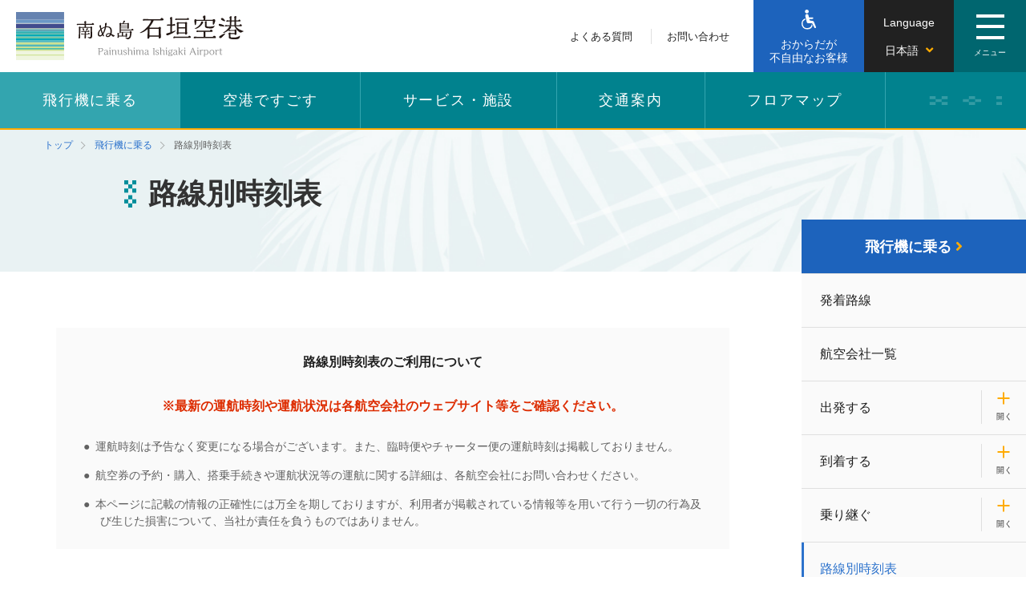

--- FILE ---
content_type: text/css
request_url: https://www.ishigaki-airport.co.jp/common/css/common.min.css
body_size: 45231
content:
a,abbr,acronym,address,applet,article,aside,audio,b,big,blockquote,body,canvas,caption,center,cite,code,dd,del,details,dfn,div,dl,dt,em,embed,fieldset,figcaption,figure,footer,form,h1,h2,h3,h4,h5,h6,header,hgroup,html,i,iframe,img,ins,kbd,label,legend,li,mark,menu,nav,object,ol,output,p,pre,q,ruby,s,samp,section,small,span,strike,strong,sub,summary,sup,table,tbody,td,tfoot,th,thead,time,tr,tt,u,ul,var,video{font:inherit;font-size:100%;margin:0;padding:0;vertical-align:baseline;border:0}article,aside,details,figcaption,figure,footer,header,hgroup,menu,nav,section{display:block}body{line-height:1}ol,ul{list-style:none}blockquote,q{quotes:none}blockquote:after,blockquote:before,q:after,q:before{content:"";content:none}table{border-spacing:0;border-collapse:collapse}*{-webkit-box-sizing:border-box;box-sizing:border-box}body{font-family:UD新ゴ R,UD Shin Go Regular,UD新ゴ 繁体字 R,UD新ゴ 簡体字 R,sans-serif;font-size:14px;line-height:1.25;min-width:320px;color:rgb(51, 51, 51);-webkit-text-size-adjust:100%}body.is-lang-scn{font-family:UD新ゴ 簡体字 R,UD新ゴ R,UD Shin Go Regular,UD新ゴ 繁体字 R,sans-serif}body.is-lang-tcn{font-family:UD新ゴ 繁体字 R,UD新ゴ 簡体字 R,UD新ゴ R,UD Shin Go Regular,sans-serif}body.is-lang-kr{font-family:UD Shin Go Hangul Regular,UD新ゴ R,UD Shin Go Regular,sans-serif}input,textarea{font-size:16px}img{max-width:100%;vertical-align:bottom}a{text-decoration:underline;color:rgb(44, 114, 204)}sup{font-size:small;vertical-align:top}.fz-8{font-size:8px}.fz-9{font-size:9px}.fz-10{font-size:10px}.fz-11{font-size:11px}.fz-12{font-size:12px}.fz-13{font-size:13px}.fz-14{font-size:14px}.fz-15{font-size:15px}.fz-16{font-size:16px}.fz-17{font-size:17px}.fz-18{font-size:18px}.fz-19{font-size:19px}.fz-20{font-size:20px}.fz-21{font-size:21px}.fz-22{font-size:22px}.fz-23{font-size:23px}.fz-24{font-size:24px}.fz-25{font-size:25px}.fz-26{font-size:26px}.fz-27{font-size:27px}.fz-28{font-size:28px}.fz-29{font-size:29px}.fz-30{font-size:30px}.fz-32{font-size:32px}.fz-40{font-size:40px}.fw-b{font-weight:700}.fw-n{font-weight:400}.lh-1em{line-height:1em}.lh-1_25em{line-height:1.25em}.lh-1_5em{line-height:1.5em}.lh-1_75em{line-height:1.75em}.wrap-xs{max-width:480px}.wrap-sm,.wrap-xs{margin-right:auto;margin-left:auto}.wrap-sm{max-width:768px}.wrap-md{max-width:992px}.wrap-lg,.wrap-md{margin-right:auto;margin-left:auto}.wrap-lg{max-width:1200px}.is-top .wrap-content,.is-top .wrapper{max-width:1310px}.is-top .wrap-content,.is-top .wrapper,.wrap-content,.wrapper{display:block;margin-right:auto;margin-left:auto;padding-right:15px;padding-left:15px}.wrap-content,.wrapper{max-width:1230px}.l-wings-heading .wrap-content,.l-wings-heading .wrapper{max-width:870px}.wrap-table{overflow:scroll}.box-card{display:block;height:100%;text-decoration:none;background:rgb(243, 246, 248)}.box-card-image img{width:100%;max-width:100%}.box-card-body{padding:20px 20px 24px;text-align:center;background:rgb(243, 246, 248)}.box-card-title{font-family:UD新ゴ DB,UD Shin Go DemiBold,UD新ゴ 繁体字 B,UD新ゴ 簡体字 B,sans-serif;font-size:18px;font-weight:700;line-height:1.5;display:inline;text-align:center;color:rgb(41, 109, 118)}.box-card-desc{font-size:14px;line-height:1.5;margin-top:15px;text-align:left;color:rgb(97, 97, 97)}.is-lang-scn .box-card-title{font-family:UD新ゴ 簡体字 DB,UD新ゴ DB,UD Shin Go DemiBold,UD新ゴ 繁体字 B,sans-serif}.is-lang-tcn .box-card-title{font-family:UD新ゴ 繁体字 DB,UD新ゴ 簡体字 B,UD新ゴ DB,UD Shin Go DemiBold,sans-serif}.is-lang-kr .box-card-title{font-family:UD Shin Go Hangul DemiBold,UD新ゴ DB,UD Shin Go DemiBold,sans-serif}.form-group{margin-bottom:30px}.l-contactform-confirm .form-group{margin-bottom:42px}.form-group .btn{margin:10px}.l-contactform-confirm .form-group-confirm{margin-top:58px}.form-label{font-family:UD新ゴ DB,UD Shin Go DemiBold,UD新ゴ 繁体字 B,UD新ゴ 簡体字 B,sans-serif;font-weight:700;display:block;margin-bottom:14px}.l-contactform-confirm .form-label{margin-bottom:13px}.form-control{font-size:16px;width:100%;height:45px;padding:10px 20px;color:rgb(97, 97, 97);border:1px solid rgb(224, 224, 224);border-radius:4px;background:rgb(250, 250, 250)}.form-control:focus{border-width:3px;border-color:rgb(54, 136, 240);outline:none}.error .form-control{border-color:rgb(221, 44, 0);background:rgb(251, 233, 231)}.l-contactform-confirm .form-control{font-size:16px;line-height:1.75;height:auto;padding:0;border:none;background:none}.l-contactform-confirm .form-control-message{font-size:14px}.form-hint{font-size:13px;line-height:1.571;margin-top:10px;margin-bottom:10px;color:rgb(97, 97, 97)}.form-required{font-size:12px;display:inline-block;margin-left:10px;padding:4px 7px;color:rgb(255, 255, 255);border-radius:4px;background:rgb(221, 44, 0)}.form-error{font-size:14px;margin-top:10px;color:rgb(221, 44, 0)}.form-thanks-title{font-family:UD新ゴ DB,UD Shin Go DemiBold,UD新ゴ 繁体字 B,UD新ゴ 簡体字 B,sans-serif;font-size:24px;font-weight:700;margin-bottom:25px}.form-checkbox{position:relative}.form-checkbox input{position:absolute;opacity:0}.form-checkbox input:checked~.form-checkbox-label:before{border-color:rgb(49, 123, 217);background:rgb(49, 123, 217)}.form-checkbox-label{padding-left:32px}.form-checkbox-label:before{position:absolute;top:3px;left:0;width:15px;height:15px;content:"";-webkit-transition:.3s;transition:.3s;border:1px solid rgb(224, 224, 224);border-radius:4px}.form-checkbox-label:after{font-family:Font Awesome\ 5 Free;font-size:8px;font-weight:900;position:absolute;top:8px;left:4px;content:"\f00c";color:rgb(255, 255, 255)}textarea.form-control{font-size:14px;line-height:1.75;height:230px;resize:none}.is-lang-scn .form-label,.is-lang-scn .form-thanks-title{font-family:UD新ゴ 簡体字 DB,UD新ゴ DB,UD Shin Go DemiBold,UD新ゴ 繁体字 B,sans-serif}.is-lang-tcn .form-label,.is-lang-tcn .form-thanks-title{font-family:UD新ゴ 繁体字 DB,UD新ゴ 簡体字 B,UD新ゴ DB,UD Shin Go DemiBold,sans-serif}.is-lang-kr .form-label,.is-lang-kr .form-thanks-title{font-family:UD Shin Go Hangul DemiBold,UD新ゴ DB,UD Shin Go DemiBold,sans-serif}.list-bullet,.list-default,.list-number,.list-number-quote,.mce-content-body ol,.mce-content-body ul{margin-bottom:20px}.list-bullet:last-child,.list-default:last-child,.list-number-quote:last-child,.list-number:last-child,.mce-content-body ol:last-child,.mce-content-body ul:last-child{margin-bottom:0}.list-bullet li,.list-default li,.list-number-quote li,.list-number li,.mce-content-body ol li,.mce-content-body ul li{line-height:1.5em;margin-bottom:0;padding-top:10px;padding-left:1.75em;text-indent:-1.75em}.list-bullet li:first-child,.list-default li:first-child,.list-number-quote li:first-child,.list-number li:first-child,.mce-content-body ol li:first-child,.mce-content-body ul li:first-child{padding-top:0}.list-number{counter-reset:number}.list-number li:before{padding-right:.5em;padding-left:.25em;content:counter(number) ".";counter-increment:number}.list-number-quote{counter-reset:number}.list-number-quote li:before{padding-right:.25em;content:"(" counter(number) ")";counter-increment:number}.list-default li:before{padding-right:1em;padding-left:.5em;content:"\0000B7"}.list-bullet li:before{padding-right:.5em;padding-left:.25em;content:"\0025CF"}.list-table{display:table}.list-table dd,.list-table dt,.list-table li{display:table-cell}.list-index-heading{font-family:UD新ゴ DB,UD Shin Go DemiBold,UD新ゴ 繁体字 B,UD新ゴ 簡体字 B,sans-serif;font-size:21px;font-weight:700;line-height:1.2380952381;position:relative;margin-bottom:25px;color:rgb(33, 33, 33)}.list-index-link{text-decoration:none}.list-index-item{padding:20px 0;border-top:1px solid rgb(224, 224, 224)}.list-index-item:last-child{border-bottom:1px solid rgb(224, 224, 224)}.list-index-date{font-family:UD新ゴ DB,UD Shin Go DemiBold,UD新ゴ 繁体字 B,UD新ゴ 簡体字 B,sans-serif;font-size:14px;font-weight:700;line-height:1.5;display:block;margin-bottom:10px;color:rgb(33, 33, 33)}.list-index-text,.list-index-text-link{font-family:UD新ゴ DB,UD Shin Go DemiBold,UD新ゴ 繁体字 B,UD新ゴ 簡体字 B,sans-serif;font-size:14px;font-weight:700;line-height:1.5;position:relative;display:block;padding-left:20px;color:rgb(44, 114, 204)}.list-index-text-link{text-decoration:none}.list-index-icon{position:absolute;top:3px;left:0;color:rgb(255, 171, 0)}.list-index-btn{font-size:14px;line-height:1;position:absolute;top:10px;right:0;text-decoration:none;color:rgb(33, 33, 33)}.list-index-btn-icon{margin-left:5px;color:rgb(255, 171, 0)}.l-social-list{font-size:0;margin-right:-7px;margin-left:-7px}.l-social-item{display:inline-block;margin-bottom:5px;padding:0 7px;vertical-align:middle}.is-lang-scn .list-index-date,.is-lang-scn .list-index-heading,.is-lang-scn .list-index-text,.is-lang-scn .list-index-text-link{font-family:UD新ゴ 簡体字 DB,UD新ゴ DB,UD Shin Go DemiBold,UD新ゴ 繁体字 B,sans-serif}.is-lang-tcn .list-index-date,.is-lang-tcn .list-index-heading,.is-lang-tcn .list-index-text,.is-lang-tcn .list-index-text-link{font-family:UD新ゴ 繁体字 DB,UD新ゴ 簡体字 B,UD新ゴ DB,UD Shin Go DemiBold,sans-serif}.is-lang-kr .list-index-date,.is-lang-kr .list-index-heading,.is-lang-kr .list-index-text,.is-lang-kr .list-index-text-link{font-family:UD Shin Go Hangul DemiBold,UD新ゴ DB,UD Shin Go DemiBold,sans-serif}.list-circle-number{counter-reset:number}.list-circle-number li{position:relative;padding-left:2.5em!important;text-indent:inherit!important}.list-circle-number li:before{font-size:14px;position:absolute;z-index:2;left:0;display:-webkit-box;display:-ms-flexbox;display:flex;width:24px;height:24px;content:"";content:counter(number);counter-increment:number;-webkit-box-align:center;-ms-flex-align:center;align-items:center;-webkit-box-pack:center;-ms-flex-pack:center;justify-content:center}.list-circle-number li:after{position:absolute;z-index:1;left:0;width:24px;height:24px;content:"";border-radius:50%}.list-circle-number.pink li:before{color:rgb(255, 255, 255)}.list-circle-number.pink li:after{background-color:rgb(254, 58, 141)}.list-circle-number.orange li:before{color:rgb(255, 255, 255)}.list-circle-number.orange li:after{background-color:rgb(255, 139, 38)}.list-circle-number.blue li:before{color:rgb(255, 255, 255)}.list-circle-number.blue li:after{background-color:rgb(44, 114, 204)}.l-carousel{overflow:hidden;padding:50px 0 122px;background-color:rgb(255, 255, 255)}.l-carousel-wrap{max-width:1310px;margin:0 auto}.l-carousel .slider .slick-dot{bottom:-30px}:focus:not(.focus-visible){outline:none}.focus-visible{position:relative;z-index:20;outline:2px solid rgb(255, 171, 0);outline-offset:-2px}.focus-visible.l-top-service-campaign,.focus-visible.l-top-service-link{outline-offset:2px}.focus-visible.l-top-service-campaign .l-top-service-campaign-btn{outline:2px solid rgb(255, 171, 0);outline-offset:2px}.focus-visible.l-top-ride-campaign{outline-offset:2px}.focus-visible.l-top-ride-campaign .l-top-ride-campaign-btn{outline:2px solid rgb(255, 171, 0);outline-offset:2px}.focus-visible .l-top-marquee-text{outline:2px solid rgb(255, 171, 0);outline-offset:-2px}.focus-visible.l-top-corp-link{outline:2px solid rgb(255, 171, 0);outline-offset:2px}.focus-visible.slick-slide{outline-offset:1px}.gutter-10{margin-right:-5px;margin-left:-5px}.gutter-10>[class*=" col-"],.gutter-10>[class^=col-]{padding-right:5px;padding-left:5px}.gutter-15{margin-right:-7.5px;margin-left:-7.5px}.gutter-15>[class*=" col-"],.gutter-15>[class^=col-]{padding-right:7.5px;padding-left:7.5px}.gutter-20{margin-right:-10px;margin-left:-10px}.gutter-20>[class*=" col-"],.gutter-20>[class^=col-]{padding-right:10px;padding-left:10px}.pagination{display:table;margin:0 auto}.pagination-item{display:inline-block;margin:0 5px}.pagination-item:first-child{margin-left:0}.pagination-item:last-child{margin-right:0}.pagination-link{font-size:14px;line-height:35px;display:block;width:33px;height:35px;text-align:center;text-decoration:none;border:1px solid rgb(29, 99, 188);border-radius:4px;background:rgb(255, 255, 255)}.pagination-link.active{color:rgb(255, 255, 255);background:rgb(29, 99, 188)}.pagination-link.next,.pagination-link.prev{width:auto;padding:0;border:none}.pagination-link.prev .icon{margin-right:2px}.pagination-link.next .icon{margin-left:2px}.pagination-link.disabled{pointer-events:none;color:rgb(158, 158, 158);border-color:rgb(158, 158, 158)}.pagination-link.dot{-webkit-transform:translateY(-5px);transform:translateY(-5px);color:rgb(29, 99, 188);border:none}.paging-special{display:table;width:100%}.paging-special-item{display:table-cell;vertical-align:middle}.paging-special-wrap{max-width:840px;margin:18px auto 30px}.paging-special-link{font-family:UD新ゴ DB,UD Shin Go DemiBold,UD新ゴ 繁体字 B,UD新ゴ 簡体字 B,sans-serif;font-size:14px;font-weight:700;-webkit-transition:all .3s;transition:all .3s;text-decoration:none;color:rgb(29, 99, 188)}.paging-special-link.disabled{color:rgb(158, 158, 158)}.is-lang-scn .paging-special-link{font-family:UD新ゴ 簡体字 DB,UD新ゴ DB,UD Shin Go DemiBold,UD新ゴ 繁体字 B,sans-serif}.is-lang-tcn .paging-special-link{font-family:UD新ゴ 繁体字 DB,UD新ゴ 簡体字 B,UD新ゴ DB,UD Shin Go DemiBold,sans-serif}.is-lang-kr .paging-special-link{font-family:UD Shin Go Hangul DemiBold,UD新ゴ DB,UD Shin Go DemiBold,sans-serif}.cls-1{fill:rgb(255, 255, 255);fill-rule:evenodd}.icon-triangle{position:absolute;right:0;bottom:0;width:0;height:0;-webkit-transition:all .3s ease;transition:all .3s ease;border-color:transparent transparent rgb(255, 171, 0);border-style:solid;border-width:0 0 15px 15px}.icon-typhoon{width:27px;height:28px}.icon-baby,.icon-services{width:20px;height:27px}.icon-wifi{width:33px;height:26px}.icon-bag{width:28px;height:27px}.icon-atm{width:23px;height:27px}.icon-download{display:inline-block;width:16px;height:14px;background-image:url(/common/images/share/icon-download.png);background-repeat:no-repeat;background-position:0 0;background-size:contain}.icon-yellow{color:rgb(255, 171, 0)}.icon-telephone{display:inline-block;width:15px;height:15px;margin-right:5px;vertical-align:top;fill:rgb(29, 99, 188)}.icon-flight:before{display:inline-block;width:20px;height:17px;margin-top:2px;content:"";background-image:url(/common/images/share/ico_flight.svg);background-repeat:no-repeat;background-size:contain}.icon-plus-wrap{position:absolute;top:0;right:0;display:block;width:45px;height:100%}.icon-plus-wrap.active .icon-plus:after{-webkit-transform:rotate(90deg);transform:rotate(90deg)}.icon-plus-wrap .icon-plus{position:absolute;top:45%;right:0;width:16px;height:16px;-webkit-transform:translate(-50%,-50%);transform:translate(-50%,-50%);text-indent:0}.icon-plus-wrap .icon-plus:after,.icon-plus-wrap .icon-plus:before{position:absolute;content:"";-webkit-transition:.3s;transition:.3s;background-color:rgb(255, 171, 0)}.icon-plus-wrap .icon-plus:before{top:45%;width:16px;height:2px}.icon-plus-wrap .icon-plus:after{left:45%;width:2px;height:16px;-webkit-transition:.3s;transition:.3s}.icon-arrow-right{position:absolute;right:15px}.icon-blank-link{font-family:Font Awesome\ 5 Free;font-weight:900}.icon-blank-link:after{padding-left:5px;content:"\f35d"}.icon-arrive{background-color:rgb(255, 248, 169)}.icon-arrive,.icon-departure{display:inline-block;width:100%;height:20px;vertical-align:middle;border:1px solid rgb(51, 51, 51)}.icon-departure{background-color:rgb(136, 199, 155)}.button{font-family:UD新ゴ DB,UD Shin Go DemiBold,UD新ゴ 繁体字 B,UD新ゴ 簡体字 B,sans-serif;font-size:12px;font-weight:700;padding:8px 40px;cursor:pointer;text-decoration:none;color:rgb(255, 255, 255);border-radius:27px}.button,.button .icon{-webkit-transition:all .3s;transition:all .3s}.button .icon{display:inline-block}.button-blue{color:rgb(255, 255, 255);background-color:rgb(29, 99, 188)}.button-blue .icon{color:rgb(255, 171, 0)}.button-yellow{color:rgb(33, 33, 33);background-color:rgb(255, 214, 0)}.btn{line-height:1em;display:inline-block;cursor:pointer;text-align:center;text-decoration:none;color:rgb(255, 255, 255);border:none;border-radius:200px;-webkit-box-shadow:none;box-shadow:none;-webkit-appearance:none;-moz-appearance:none;appearance:none}.btn .icon{color:rgb(255, 171, 0)}.btn .icon[class$=-left]{-webkit-transform:translateX(-5px);transform:translateX(-5px)}.btn .icon[class$=-right]{-webkit-transform:translateX(5px);transform:translateX(5px)}.btn-small{font-size:12px;padding:15px}.btn-medium{font-size:14px;padding:16px 25px}.btn-large{font-size:17px;padding:18px 30px}.btn-xlarge{font-size:19px;padding:25px 35px}.btn-block{display:block}.btn-blue{color:rgb(255, 255, 255);background:rgb(29, 99, 188)}.btn.btn-blue a{text-decoration:none;color:rgb(255, 255, 255)}.btn.btn-blue a:hover{opacity:1}.btn-yellow{color:rgb(33, 33, 33);background:rgb(255, 214, 0)}.btn-white{color:rgb(29, 99, 188);border:1px solid rgb(29, 99, 188);background:rgb(255, 255, 255)}.sitemap .btn-white{color:rgb(255, 255, 255);background-color:transparent}.btn-detail{font-size:14px;line-height:1em;display:block;padding:14px 25px;cursor:pointer;-webkit-transition:.3s;transition:.3s;text-align:center;text-decoration:none;color:rgb(29, 99, 188);border:1px solid rgb(29, 99, 188);border-radius:200px;background:rgb(255, 255, 255);background-color:rgb(255, 255, 255)}.is-lang-scn .button{font-family:UD新ゴ 簡体字 DB,UD新ゴ DB,UD Shin Go DemiBold,UD新ゴ 繁体字 B,sans-serif}.is-lang-tcn .button{font-family:UD新ゴ 繁体字 DB,UD新ゴ 簡体字 B,UD新ゴ DB,UD Shin Go DemiBold,sans-serif}.is-lang-kr .button{font-family:UD Shin Go Hangul DemiBold,UD新ゴ DB,UD Shin Go DemiBold,sans-serif}.hover-opacity,.hover-text{cursor:pointer;-webkit-transition:all .3s ease;transition:all .3s ease}.hover-zoom{overflow:hidden}.hover-zoom-image{position:relative;z-index:1;-webkit-transition:all .3s ease;transition:all .3s ease;-webkit-backface-visibility:hidden;backface-visibility:hidden}.hover-zoom-image~div{position:relative;z-index:2}.bdw-1{border-width:1px}.bdtw-1{border-top-width:1px}.bdrw-1{border-right-width:1px}.bdbw-1{border-bottom-width:1px}.bdlw-1{border-left-width:1px}.bdw-2{border-width:2px}.bdtw-2{border-top-width:2px}.bdrw-2{border-right-width:2px}.bdbw-2{border-bottom-width:2px}.bdlw-2{border-left-width:2px}.bdw-3{border-width:3px}.bdtw-3{border-top-width:3px}.bdrw-3{border-right-width:3px}.bdbw-3{border-bottom-width:3px}.bdlw-3{border-left-width:3px}.bdw-4{border-width:4px}.bdtw-4{border-top-width:4px}.bdrw-4{border-right-width:4px}.bdbw-4{border-bottom-width:4px}.bdlw-4{border-left-width:4px}.bdw-5{border-width:5px}.bdtw-5{border-top-width:5px}.bdrw-5{border-right-width:5px}.bdbw-5{border-bottom-width:5px}.bdlw-5{border-left-width:5px}.bdw-10{border-width:10px}.bdtw-10{border-top-width:10px}.bdrw-10{border-right-width:10px}.bdbw-10{border-bottom-width:10px}.bdlw-10{border-left-width:10px}.bds-s{border-style:solid}.bds-ds{border-style:dashed}.bds-dt{border-style:dotted}.bds-n{border-style:none}.bdra-4{border-radius:4px}.bdra-8{border-radius:8px}.bdra-10{border-radius:10px}.bdra-circle{border-radius:50%}.m-0{margin:0}.mt-0{margin-top:0}.mr-0{margin-right:0}.mb-0{margin-bottom:0}.ml-0{margin-left:0}.m-5{margin:5px}.mt-5{margin-top:5px}.mr-5{margin-right:5px}.mb-5{margin-bottom:5px}.ml-5{margin-left:5px}.m-10{margin:10px}.mt-10{margin-top:10px}.mr-10{margin-right:10px}.mb-10{margin-bottom:10px}.ml-10{margin-left:10px}.m-15{margin:15px}.mt-15{margin-top:15px}.mr-15{margin-right:15px}.mb-15{margin-bottom:15px}.ml-15{margin-left:15px}.m-20{margin:20px}.mt-20{margin-top:20px}.mr-20{margin-right:20px}.mb-20{margin-bottom:20px}.ml-20{margin-left:20px}.m-25{margin:25px}.mt-25{margin-top:25px}.mr-25{margin-right:25px}.mb-25{margin-bottom:25px}.ml-25{margin-left:25px}.m-30{margin:30px}.mt-30{margin-top:30px}.mr-30{margin-right:30px}.mb-30{margin-bottom:30px}.ml-30{margin-left:30px}.m-40{margin:40px}.mt-40{margin-top:40px}.mr-40{margin-right:40px}.mb-40{margin-bottom:40px}.ml-40{margin-left:40px}.m-50{margin:50px}.mt-50{margin-top:50px}.mr-50{margin-right:50px}.mb-50{margin-bottom:50px}.ml-50{margin-left:50px}.m-60{margin:60px}.mt-60{margin-top:60px}.mr-60{margin-right:60px}.mb-60{margin-bottom:60px}.ml-60{margin-left:60px}.m-70{margin:70px}.mt-70{margin-top:70px}.mr-70{margin-right:70px}.mb-70{margin-bottom:70px}.ml-70{margin-left:70px}.m-80{margin:80px}.mt-80{margin-top:80px}.mr-80{margin-right:80px}.mb-80{margin-bottom:80px}.ml-80{margin-left:80px}.m-90{margin:90px}.mt-90{margin-top:90px}.mr-90{margin-right:90px}.mb-90{margin-bottom:90px}.ml-90{margin-left:90px}.m-100{margin:100px}.mt-100{margin-top:100px}.mr-100{margin-right:100px}.mb-100{margin-bottom:100px}.ml-100{margin-left:100px}.m-10per{margin:10%}.mt-10per{margin-top:10%}.mr-10per{margin-right:10%}.mb-10per{margin-bottom:10%}.ml-10per{margin-left:10%}.m-20per{margin:20%}.mt-20per{margin-top:20%}.mr-20per{margin-right:20%}.mb-20per{margin-bottom:20%}.ml-20per{margin-left:20%}.m-30per{margin:30%}.mt-30per{margin-top:30%}.mr-30per{margin-right:30%}.mb-30per{margin-bottom:30%}.ml-30per{margin-left:30%}.m-40per{margin:40%}.mt-40per{margin-top:40%}.mr-40per{margin-right:40%}.mb-40per{margin-bottom:40%}.ml-40per{margin-left:40%}.m-50per{margin:50%}.mt-50per{margin-top:50%}.mr-50per{margin-right:50%}.mb-50per{margin-bottom:50%}.ml-50per{margin-left:50%}.m-60per{margin:60%}.mt-60per{margin-top:60%}.mr-60per{margin-right:60%}.mb-60per{margin-bottom:60%}.ml-60per{margin-left:60%}.m-70per{margin:70%}.mt-70per{margin-top:70%}.mr-70per{margin-right:70%}.mb-70per{margin-bottom:70%}.ml-70per{margin-left:70%}.m-80per{margin:80%}.mt-80per{margin-top:80%}.mr-80per{margin-right:80%}.mb-80per{margin-bottom:80%}.ml-80per{margin-left:80%}.m-90per{margin:90%}.mt-90per{margin-top:90%}.mr-90per{margin-right:90%}.mb-90per{margin-bottom:90%}.ml-90per{margin-left:90%}.m-100per{margin:100%}.mt-100per{margin-top:100%}.mr-100per{margin-right:100%}.mb-100per{margin-bottom:100%}.ml-100per{margin-left:100%}.p-0{padding:0}.pt-0{padding-top:0}.pr-0{padding-right:0}.pb-0{padding-bottom:0}.pl-0{padding-left:0}.p-5{padding:5px}.pt-5{padding-top:5px}.pr-5{padding-right:5px}.pb-5{padding-bottom:5px}.pl-5{padding-left:5px}.p-10{padding:10px}.pt-10{padding-top:10px}.pr-10{padding-right:10px}.pb-10{padding-bottom:10px}.pl-10{padding-left:10px}.p-15{padding:15px}.pt-15{padding-top:15px}.pr-15{padding-right:15px}.pb-15{padding-bottom:15px}.pl-15{padding-left:15px}.p-20{padding:20px}.pt-20{padding-top:20px}.pr-20{padding-right:20px}.pb-20{padding-bottom:20px}.pl-20{padding-left:20px}.p-25{padding:25px}.pt-25{padding-top:25px}.pr-25{padding-right:25px}.pb-25{padding-bottom:25px}.pl-25{padding-left:25px}.p-30{padding:30px}.pt-30{padding-top:30px}.pr-30{padding-right:30px}.pb-30{padding-bottom:30px}.pl-30{padding-left:30px}.p-40{padding:40px}.pt-40{padding-top:40px}.pr-40{padding-right:40px}.pb-40{padding-bottom:40px}.pl-40{padding-left:40px}.p-50{padding:50px}.pt-50{padding-top:50px}.pr-50{padding-right:50px}.pb-50{padding-bottom:50px}.pl-50{padding-left:50px}.p-60{padding:60px}.pt-60{padding-top:60px}.pr-60{padding-right:60px}.pb-60{padding-bottom:60px}.pl-60{padding-left:60px}.p-70{padding:70px}.pt-70{padding-top:70px}.pr-70{padding-right:70px}.pb-70{padding-bottom:70px}.pl-70{padding-left:70px}.p-80{padding:80px}.pt-80{padding-top:80px}.pr-80{padding-right:80px}.pb-80{padding-bottom:80px}.pl-80{padding-left:80px}.p-90{padding:90px}.pt-90{padding-top:90px}.pr-90{padding-right:90px}.pb-90{padding-bottom:90px}.pl-90{padding-left:90px}.p-100{padding:100px}.pt-100{padding-top:100px}.pr-100{padding-right:100px}.pb-100{padding-bottom:100px}.pl-100{padding-left:100px}.p-10per{padding:10%}.pt-10per{padding-top:10%}.pr-10per{padding-right:10%}.pb-10per{padding-bottom:10%}.pl-10per{padding-left:10%}.p-20per{padding:20%}.pt-20per{padding-top:20%}.pr-20per{padding-right:20%}.pb-20per{padding-bottom:20%}.pl-20per{padding-left:20%}.p-30per{padding:30%}.pt-30per{padding-top:30%}.pr-30per{padding-right:30%}.pb-30per{padding-bottom:30%}.pl-30per{padding-left:30%}.p-40per{padding:40%}.pt-40per{padding-top:40%}.pr-40per{padding-right:40%}.pb-40per{padding-bottom:40%}.pl-40per{padding-left:40%}.p-50per{padding:50%}.pt-50per{padding-top:50%}.pr-50per{padding-right:50%}.pb-50per{padding-bottom:50%}.pl-50per{padding-left:50%}.p-60per{padding:60%}.pt-60per{padding-top:60%}.pr-60per{padding-right:60%}.pb-60per{padding-bottom:60%}.pl-60per{padding-left:60%}.p-70per{padding:70%}.pt-70per{padding-top:70%}.pr-70per{padding-right:70%}.pb-70per{padding-bottom:70%}.pl-70per{padding-left:70%}.p-80per{padding:80%}.pt-80per{padding-top:80%}.pr-80per{padding-right:80%}.pb-80per{padding-bottom:80%}.pl-80per{padding-left:80%}.p-90per{padding:90%}.pt-90per{padding-top:90%}.pr-90per{padding-right:90%}.pb-90per{padding-bottom:90%}.pl-90per{padding-left:90%}.p-100per{padding:100%}.pt-100per{padding-top:100%}.pr-100per{padding-right:100%}.pb-100per{padding-bottom:100%}.pl-100per{padding-left:100%}.m-a{margin:auto}.ml-a{margin-left:auto}.mr-a{margin-right:auto}.slider-link{display:block;cursor:pointer}.slider-link,.slider-link img{-webkit-transition:all .3s ease;transition:all .3s ease}.slider .slick-slide{margin:0 8px}.slider .slick-list{margin:0 -15px}.slider .slick-dots{position:absolute;z-index:99;bottom:-58px;left:50%;width:65%;margin:0 auto;-webkit-transform:translateX(-50%);transform:translateX(-50%);text-align:center}.slider .slick-next,.slider .slick-prev{top:auto;bottom:-73px}.slider .slick-next{right:15px}.slider .slick-prev{left:15px}.slider-cus{padding-bottom:43px}.slider-cus .slick-list{margin:0}.slider-cus .slick-next,.slider-cus .slick-prev{top:auto;bottom:0}.slider-cus .slick-prev{right:42px;left:auto}.slider-cus .slick-next{right:0}.slider-cus .slick-slide{margin:0}.slider-cus .slick-dots{bottom:12px;left:0;width:60%;-webkit-transform:none;transform:none;text-align:left}.slick-slider{-webkit-box-sizing:border-box;box-sizing:border-box;-webkit-user-select:none;-moz-user-select:none;-ms-user-select:none;user-select:none;-webkit-touch-callout:none;-khtml-user-select:none;-ms-touch-action:pan-y;touch-action:pan-y;-webkit-tap-highlight-color:transparent}.slick-list,.slick-slider{position:relative;display:block}.slick-list{overflow:hidden;margin:0;padding:0}.slick-list:focus{outline:none}.slick-list.dragging{cursor:pointer;cursor:hand}.slick-slider .slick-list,.slick-slider .slick-track{-webkit-transform:translateZ(0);transform:translateZ(0)}.slick-track{position:relative;top:0;left:0;display:block;margin-right:auto;margin-left:auto}.slick-track:after,.slick-track:before{display:table;content:""}.slick-track:after{clear:both}.slick-loading .slick-track{visibility:hidden}.slick-slide{display:none;float:left;height:100%;min-height:1px}[dir=rtl] .slick-slide{float:right}.slick-slide img{display:block}.slick-slide.slick-loading img{display:none}.slick-slide.dragging img{pointer-events:none}.slick-initialized .slick-slide{display:block}.slick-loading .slick-slide{visibility:hidden}.slick-vertical .slick-slide{display:block;height:auto;border:1px solid transparent}.slick-arrow.slick-hidden{display:none}.slick-next,.slick-prev{font-size:0;position:absolute;z-index:20;width:41px;height:42px;padding:0;cursor:pointer;-webkit-transition:all .3s;transition:all .3s;border:none;background-color:rgb(255, 171, 0)}.slick-next:before,.slick-prev:before{position:absolute;top:50%;left:50%;display:inline-block;width:0;height:0;padding:3px;content:"";border:solid rgb(255, 255, 255);border-width:0 3px 3px 0}.slick-next:before{-webkit-transform:translate(-50%,-50%) rotate(-45deg);transform:translate(-50%,-50%) rotate(-45deg)}.slick-prev:before{-webkit-transform:translate(-50%,-50%) rotate(135deg);transform:translate(-50%,-50%) rotate(135deg)}.slick-dots li{display:inline-block;margin:0 7px}.slick-dots li button{font-size:0;padding:0;cursor:pointer;border:none;border-radius:50%;appearance:none;-moz-appearance:none;-webkit-appearance:none}.slick-dots li button:before{display:inline-block;width:7px;height:7px;content:"";border-radius:50%;background-color:rgb(224, 224, 224)}.slick-dots li.slick-active button:before{opacity:1;background-color:rgb(0, 142, 155)}.slick-dots>li:only-child{display:none}.leaflet-control-container .leaflet-left{top:10px;right:10px;left:auto}.mce-content-body .box-areamap{position:relative;overflow:auto;height:400px;border:1px solid rgb(158, 158, 158)}.mce-content-body .box-areamap img{height:100%}.text-box{line-height:1.5;margin-bottom:30px;padding:15px 20px;color:rgb(97, 97, 97);border:1px solid rgb(158, 158, 158)}.text-box:last-child{margin-bottom:0}.text-box-gray{border-color:rgb(250, 250, 250);background:rgb(250, 250, 250)}.text-box-gray02{color:rgb(255, 255, 255);border-color:rgb(97, 97, 97);background:rgb(97, 97, 97)}.text-box-green{color:rgb(3, 131, 142);border-color:rgb(3, 131, 142)}.text-box-green.text-box-small{color:rgb(255, 255, 255);background:rgb(3, 131, 142)}.text-box-purple{color:rgb(137, 38, 149);border-color:rgb(137, 38, 149)}.text-box-purple.text-box-small{color:rgb(255, 255, 255);background:rgb(137, 38, 149)}.text-box-red{color:rgb(221, 44, 0);border-color:rgb(221, 44, 0)}.text-box.text-box-small{padding:10px 15px}.heading-1{font-size:28px;display:-webkit-box;display:-ms-flexbox;display:flex;height:150px;text-align:center;-webkit-box-align:center;-ms-flex-align:center;align-items:center;-webkit-box-pack:center;-ms-flex-pack:center;justify-content:center}.heading-1,.heading-2{font-weight:700;color:rgb(33, 33, 33)}.heading-2{font-size:24px;line-height:1.5;position:relative;margin-top:40px;margin-bottom:30px;padding-bottom:10px}.heading-2:after,.heading-2:before{position:absolute;bottom:0;left:0;height:2px;content:""}.heading-2:before{width:100%;background:rgb(224, 224, 224)}.heading-2:after{width:30px;background:rgb(0, 142, 155)}.heading-3{font-size:22px;font-weight:700;line-height:1.5;margin-top:40px;margin-bottom:20px;color:rgb(33, 33, 33)}.heading-4{font-size:19px}.heading-4,.heading-5{font-weight:700;line-height:1.5;margin-top:30px;margin-bottom:15px;color:rgb(33, 33, 33)}.heading-5{font-size:16px}.heading-full{position:relative;background:rgb(233, 242, 243)}.heading-desc,.heading-image{overflow:hidden}.heading-desc{position:relative;padding:21px 0 20px;background-color:rgb(3, 131, 142)}.heading-desc:before{z-index:2;left:0;content:"";opacity:.2;background-image:url(/common/images/pages/corporat_img01.svg);background-repeat:no-repeat;background-position:-53px -17px;background-size:167px auto}.heading-desc:after,.heading-desc:before{position:absolute;top:0;width:100%;height:100%}.heading-desc:after{z-index:1;left:0;left:calc(-50% - 36px);background-color:rgb(3, 131, 142)}.page-iat .heading-desc:after{left:-50%}.heading-wrap{position:relative;z-index:3;max-width:1230px;margin-right:auto;margin-left:auto;padding:0 15px}.heading-title{font-size:26px;font-weight:700;color:rgb(255, 255, 255)}.heading-subtitle{font-size:12px;line-height:1.5;margin-top:10px;color:rgb(255, 255, 255)}.mce-content-body p,.paragraph{font-size:14px;line-height:1.7142857143;margin-bottom:20px}.mce-content-body p:last-child,.paragraph:last-child{margin-bottom:0}.mce-content-body p strong,.paragraph strong{font-family:UD新ゴ DB,UD Shin Go DemiBold,UD新ゴ 繁体字 B,UD新ゴ 簡体字 B,sans-serif;font-weight:700}.annotation{font-size:12px;line-height:1.5;margin-bottom:20px;padding-left:14px;text-indent:-14px}.annotation:last-child{margin-bottom:0}.annotation strong,strong{font-family:UD新ゴ DB,UD Shin Go DemiBold,UD新ゴ 繁体字 B,UD新ゴ 簡体字 B,sans-serif;font-weight:700}.text-xxlarge{font-size:26px;line-height:1.75}.text-xlarge{font-size:22px;line-height:1.75}.text-large{font-size:18px;line-height:1.75}.text-medium{font-size:14px;line-height:1.75}.text-small{font-size:12px;line-height:1.75}.text-xsmall{font-size:11px;line-height:1.75}.text-link{text-decoration:underline;color:rgb(44, 114, 204)}.text-link .icon{margin-right:10px}.note-text{font-size:12px;line-height:1.583;color:rgb(97, 97, 97)}.is-lang-scn .annotation strong,.is-lang-scn .mce-content-body p strong,.is-lang-scn .paragraph strong,.is-lang-scn strong,.mce-content-body .is-lang-scn p strong{font-family:UD新ゴ 簡体字 DB,UD新ゴ DB,UD Shin Go DemiBold,UD新ゴ 繁体字 B,sans-serif}.is-lang-tcn .annotation strong,.is-lang-tcn .mce-content-body p strong,.is-lang-tcn .paragraph strong,.is-lang-tcn strong,.mce-content-body .is-lang-tcn p strong{font-family:UD新ゴ 繁体字 DB,UD新ゴ 簡体字 B,UD新ゴ DB,UD Shin Go DemiBold,sans-serif}.is-lang-kr .annotation strong,.is-lang-kr .mce-content-body p strong,.is-lang-kr .paragraph strong,.is-lang-kr strong,.mce-content-body .is-lang-kr p strong{font-family:UD Shin Go Hangul DemiBold,UD新ゴ DB,UD Shin Go DemiBold,sans-serif}.l-crumb{display:none}.breadcrumb{padding:9px 0}.breadcrumb-wrap{border-bottom:1px solid rgb(224, 224, 224)}.breadcrumb-wrap-content{padding:0 15px}.breadcrumb-wrap-content .breadcrumb{padding:8px 0 10px}.breadcrumb li{font-size:10px;position:relative;display:inline-block;margin-right:20px}.breadcrumb li:after{position:absolute;top:3px;right:-12px;display:inline-block;padding:3px;content:"";-webkit-transform:rotate(-45deg);transform:rotate(40deg);transform:rotate(-45deg);border:solid rgb(167, 169, 169);border-width:0 1px 1px 0}.breadcrumb li:last-child{margin-right:0}.breadcrumb li:last-child:after{content:none}.breadcrumb li.l-current{color:rgb(97, 97, 97)}.breadcrumb li a{text-decoration:none;color:rgb(44, 114, 204)}.table-wrap{overflow-y:hidden!important}.table-list{font-size:14px;line-height:1.4;width:100%;color:rgb(64, 64, 64)}.table-list tr{display:block;padding:15px 0;border-top:1px solid rgb(229, 229, 229)}.table-list tr:last-child{border-bottom:1px solid rgb(229, 229, 229)}.table-list td,.table-list th{display:block;border-right:none;border-left:none}.table-label{font-family:UD新ゴ DB,UD Shin Go DemiBold,UD新ゴ 繁体字 B,UD新ゴ 簡体字 B,sans-serif;font-weight:700;margin-bottom:5px}.mce-content-body table:not(.table-list),.table-base{font-size:14px;line-height:1.4;width:100%;color:rgb(51, 51, 51)}.mce-content-body table:not(.table-list) td,.mce-content-body table:not(.table-list) th,.table-base td,.table-base th{padding:10px}.mce-content-body table:not(.table-list) td,.table-base td{border:1px solid rgb(217, 217, 217)}.table-detail{width:100%;margin-bottom:32px;border-spacing:0;border-collapse:collapse}.table-detail th{font-family:UD新ゴ DB,UD Shin Go DemiBold,UD新ゴ 繁体字 B,UD新ゴ 簡体字 B,sans-serif;font-weight:700;padding:9px 13px;background-color:rgb(245, 245, 245)}.table-detail td,.table-detail th{font-size:14px;color:rgb(33, 33, 33);border:1px solid rgb(217, 217, 217)}.table-detail td{padding:15px 13px}.table-detail-text{font-size:14px;margin-bottom:10px;color:rgb(33, 33, 33)}.table-detail-text:last-child{margin-bottom:0}.table-detail-link{font-size:14px;color:rgb(49, 123, 217)}.table-responsive td,.table-responsive th{display:block}.is-lang-scn .table-detail th,.is-lang-scn .table-label{font-family:UD新ゴ 簡体字 DB,UD新ゴ DB,UD Shin Go DemiBold,UD新ゴ 繁体字 B,sans-serif}.is-lang-tcn .table-detail th,.is-lang-tcn .table-label{font-family:UD新ゴ 繁体字 DB,UD新ゴ 簡体字 B,UD新ゴ DB,UD Shin Go DemiBold,sans-serif}.is-lang-kr .table-detail th,.is-lang-kr .table-label{font-family:UD Shin Go Hangul DemiBold,UD新ゴ DB,UD Shin Go DemiBold,sans-serif}.l-main-has-sidebar .wrap-content{position:relative;max-width:870px;margin:0 auto;padding-right:15px;padding-left:15px}.l-content-has-sidebar{position:relative;padding-bottom:0;background-color:rgb(246, 246, 246)}.l-content-has-sidebar.l-bg-white{background:rgb(255, 255, 255)}.l-content-inner{padding:40px 0}.l-content-inner.large{padding:40px 0 80px}.l-sidebar{margin-top:50px;background:rgb(250, 250, 250)}.side_navi-list{position:absolute;z-index:500;display:none}.side_navi-item{position:relative;left:calc(-100% + 65px);height:70px;-webkit-transition:all .4s ease;transition:all .4s ease;border-bottom:1px solid rgb(86, 142, 214)}.side_navi-item:hover{left:0}.side_navi-item:last-child{border-bottom:none}.side_navi-link{font-size:16px;position:relative;display:-webkit-box;display:-ms-flexbox;display:flex;width:100%;height:100%;padding-right:65px;text-align:center;white-space:nowrap;text-decoration:none;color:transparent;background-color:rgb(44, 114, 204);-webkit-box-align:center;-ms-flex-align:center;align-items:center;-webkit-box-pack:center;-ms-flex-pack:center;justify-content:center}.side_navi-col:last-child{position:absolute;right:0;width:65px}.grid-slide a.grid-item-card{width:306px;margin-bottom:0}a.grid-item-card{margin-bottom:30px;padding:0 20px;-webkit-transition:.3s;transition:.3s;text-decoration:none;color:rgb(97, 97, 97)}a.grid-item-card:focus{outline:none}a.grid-item-card.slick-slide{padding:0 10px}a.grid-item-card .card .card-title{padding-left:28px;text-indent:-14px}a.grid-item-card.grid-product{display:block;padding:0}.card{position:relative;display:block;padding:20px;text-decoration:none;background-color:rgb(243, 246, 248);background-image:url(/common/images/pages/corporat_img01.svg);background-repeat:no-repeat;background-position:100% 100%;background-size:188px 250px}.card .tag-list{margin-bottom:30px}.card .btn{display:block}.card .btn-medium{padding:16px 27px}.card-image{display:block;margin-bottom:25px}.card-image img{width:100%}.card-image-link{display:block}.card-title{font-family:UD新ゴ R,UD Shin Go Regular,UD新ゴ 繁体字 R,UD新ゴ 簡体字 R,sans-serif;font-family:UD新ゴ DB,UD Shin Go DemiBold,UD新ゴ 繁体字 B,UD新ゴ 簡体字 B,sans-serif;font-size:24px;font-weight:700;margin-bottom:15px}.card-desc{font-family:UD新ゴ R,UD Shin Go Regular,UD新ゴ 繁体字 R,UD新ゴ 簡体字 R,sans-serif;font-size:14px;line-height:1.5;margin-bottom:25px;color:rgb(97, 97, 97)}.card-small{display:table;width:100%;padding:13px 10px;background-color:rgb(243, 246, 248)}.card-small-image{display:table-cell;width:34%;vertical-align:middle}.card-small-image img{width:100%}.card-small-body{position:relative;display:table-cell;padding-bottom:20px;padding-left:15px;vertical-align:middle}.card-small-title{font-family:UD新ゴ R,UD Shin Go Regular,UD新ゴ 繁体字 R,UD新ゴ 簡体字 R,sans-serif;font-family:UD新ゴ DB,UD Shin Go DemiBold,UD新ゴ 繁体字 B,UD新ゴ 簡体字 B,sans-serif;font-size:14px;font-weight:700;margin-bottom:14px;color:rgb(41, 109, 118)}.card-small-desc{line-height:1.5;margin-bottom:2px;color:rgb(97, 97, 97)}.card-small-desc,.card-small-link{font-family:UD新ゴ R,UD Shin Go Regular,UD新ゴ 繁体字 R,UD新ゴ 簡体字 R,sans-serif;font-size:12px}.card-small-link{font-family:UD新ゴ DB,UD Shin Go DemiBold,UD新ゴ 繁体字 B,UD新ゴ 簡体字 B,sans-serif;font-weight:700;position:absolute;bottom:0;display:inline-block;margin-top:14px;-webkit-transition:all .3s;transition:all .3s;text-decoration:none;color:rgb(29, 99, 188)}.card-special-title{font-family:UD新ゴ R,UD Shin Go Regular,UD新ゴ 繁体字 R,UD新ゴ 簡体字 R,sans-serif;font-family:UD新ゴ DB,UD Shin Go DemiBold,UD新ゴ 繁体字 B,UD新ゴ 簡体字 B,sans-serif;font-size:23px;font-weight:700;position:relative;display:block;margin-bottom:17px;padding-right:120px;padding-bottom:15px;color:rgb(33, 33, 33);border-bottom:1px solid rgb(3, 131, 142)}.card-special-title .btn{position:absolute;top:-5px;right:0;padding-top:9px;padding-bottom:9px}.card-special-desc{font-family:UD新ゴ R,UD Shin Go Regular,UD新ゴ 繁体字 R,UD新ゴ 簡体字 R,sans-serif;font-size:14px;line-height:1.5;margin-bottom:15px;color:rgb(97, 97, 97)}a.card-default-image{-webkit-transition:.3s;transition:.3s;text-decoration:none}.card-default{border:1px solid rgb(230, 234, 233);background-color:rgb(243, 246, 248)}.card-default-image{position:relative;display:block}.card-default-image img{width:100%}.card-default-inner{margin-bottom:15px}.card-default .btn-medium{padding-top:15px;padding-bottom:15px}.card-default-body{padding:17px}.card-default-body .tag-list{margin-right:-2px;margin-bottom:7px;margin-left:-2px}.card-default-body .btn{display:block}.card-default-body .tag-item{padding-right:2px;padding-left:2px}.l-spend .card-default-body .tag-link{padding-right:6px;padding-left:6px}.card-default-title{font-family:UD新ゴ DB,UD Shin Go DemiBold,UD新ゴ 繁体字 B,UD新ゴ 簡体字 B,sans-serif;font-size:22px;font-weight:700;line-height:1.5;margin-bottom:13px;color:rgb(33, 33, 33)}.card-default-desc{font-family:UD新ゴ R,UD Shin Go Regular,UD新ゴ 繁体字 R,UD新ゴ 簡体字 R,sans-serif;font-size:14px;line-height:1.5;margin-bottom:12px;color:rgb(97, 97, 97)}.time-group{display:table;width:100%;padding-top:12px;border-top:1px solid rgb(222, 224, 226)}.time-text{font-family:UD新ゴ R,UD Shin Go Regular,UD新ゴ 繁体字 R,UD新ゴ 簡体字 R,sans-serif;font-size:13px;line-height:1.576;display:table-cell;padding-right:15px;vertical-align:top}.time-text-green{color:rgb(3, 131, 142)}.time-text:first-child{width:90px}.time-text:last-child{padding-right:0}.list{font-size:0;margin-top:35px}.list_item{margin-bottom:30px}.list_item.is-hide{display:none}.list_item .btn-white{font-family:UD新ゴ DB,UD Shin Go DemiBold,UD新ゴ 繁体字 B,UD新ゴ 簡体字 B,sans-serif;font-weight:700;background:rgb(255, 255, 255)}.is-lang-scn .card-default-title,.is-lang-scn .card-small-link,.is-lang-scn .card-small-title,.is-lang-scn .card-special-title,.is-lang-scn .card-title,.is-lang-scn .list-item .btn-white{font-family:UD新ゴ 簡体字 DB,UD新ゴ DB,UD Shin Go DemiBold,UD新ゴ 繁体字 B,sans-serif}.is-lang-tcn .card-default-title,.is-lang-tcn .card-small-link,.is-lang-tcn .card-small-title,.is-lang-tcn .card-special-title,.is-lang-tcn .card-title,.is-lang-tcn .list-item .btn-white{font-family:UD新ゴ 繁体字 DB,UD新ゴ 簡体字 B,UD新ゴ DB,UD Shin Go DemiBold,sans-serif}.is-lang-kr .card-default-title,.is-lang-kr .card-small-link,.is-lang-kr .card-small-title,.is-lang-kr .card-special-title,.is-lang-kr .card-title,.is-lang-kr .list-item .btn-white{font-family:UD Shin Go Hangul DemiBold,UD新ゴ DB,UD Shin Go DemiBold,sans-serif}.tag-text{font-family:UD新ゴ DB,UD Shin Go DemiBold,UD新ゴ 繁体字 B,UD新ゴ 簡体字 B,sans-serif;font-size:14px;font-weight:700;display:block;margin-bottom:13px;color:rgb(33, 33, 33)}.tag-list{font-size:0;margin-right:-5px;margin-left:-5px}.tag-item{margin-bottom:8px;padding:0 5px}.tag-item,.tag-link{display:inline-block}.tag-link{font-size:15px;padding:5px 4px;-webkit-transition:all .3s;transition:all .3s;text-align:center;text-decoration:none;color:rgb(41, 109, 118);border:1px solid rgb(41, 109, 118);border-radius:5px}span.tag-link{background:rgb(255, 255, 255)}.tag-green{color:rgb(41, 109, 118);border-color:rgb(41, 109, 118)}.tag-green.is-active{color:rgb(255, 255, 255);border-color:rgb(41, 109, 118);background-color:rgb(41, 109, 118)}.tag-blue{color:rgb(29, 99, 188);border-color:rgb(29, 99, 188)}.tag-blue.is-active{color:rgb(255, 255, 255);border-color:rgb(29, 99, 188);background-color:rgb(29, 99, 188)}.is-lang-scn .tag-text{font-family:UD新ゴ 簡体字 DB,UD新ゴ DB,UD Shin Go DemiBold,UD新ゴ 繁体字 B,sans-serif}.is-lang-tcn .tag-text{font-family:UD新ゴ 繁体字 DB,UD新ゴ 簡体字 B,UD新ゴ DB,UD Shin Go DemiBold,sans-serif}.is-lang-kr .tag-text{font-family:UD Shin Go Hangul DemiBold,UD新ゴ DB,UD Shin Go DemiBold,sans-serif}.accordion{margin-bottom:20px}.accordion-list{border-bottom:1px solid rgb(223, 223, 223)}.accordion:after{display:table;clear:both;content:""}.accordion-item{position:relative;margin-bottom:0;border-top:1px solid rgb(223, 223, 223)}.accordion-link{display:block;padding:22px 15px;-webkit-transition:all .3s ease;transition:all .3s ease;text-decoration:none;color:rgb(33, 33, 33);border-left:3px solid transparent}.accordion-link:hover{color:rgb(44, 114, 204)}.accordion-link.active{color:rgb(44, 114, 204);border-left-color:rgb(44, 114, 204)}.accordion-toogle{position:absolute;top:3px;right:0;display:block;width:44px;height:48px}.accordion-icon{position:absolute;top:57%;right:0;width:50px;height:42px;content:"";-webkit-transform:translateY(-50%);transform:translateY(-50%);border-left:1px solid rgb(223, 223, 223)}.accordion-icon:after,.accordion-icon:before{position:absolute;top:25%;left:50%;width:2px;height:15px;content:"";-webkit-transition:all .5s ease;transition:all .5s ease;-webkit-transform:translateX(-50%) translateY(-50%);transform:translateX(-50%) translateY(-50%);background-color:rgb(255, 171, 0)}.accordion-icon:after{width:15px;height:2px}.accordion-open-list{display:none;padding-left:30px;border-top:1px solid rgb(223, 223, 223)}.accordion-open-item:last-child .accordion-open-link{border-bottom:none}.accordion-open-link{font-size:14px;position:relative;display:block;padding:20px 0;-webkit-transition:all .3s;transition:all .3s;text-decoration:none;color:rgb(97, 97, 97);border-bottom:1px solid rgb(223, 223, 223)}.accordion-open-link.active{color:rgb(29, 99, 188)}.accordion-open.active>*{-webkit-transition:all .3s ease-in-out;transition:all .3s ease-in-out;-webkit-transition-delay:.3s;transition-delay:.3s;opacity:1}.accordion-ques{font-family:UD新ゴ DB,UD Shin Go DemiBold,UD新ゴ 繁体字 B,UD新ゴ 簡体字 B,sans-serif;font-size:16px;font-weight:700;line-height:1.375;position:relative;display:-webkit-box;display:-ms-flexbox;display:flex;cursor:pointer;-webkit-transition:all .3s ease;transition:all .3s ease;-webkit-transition:all .3s;transition:all .3s;color:rgb(33, 33, 33);border-top:1px solid rgb(223, 223, 223);border-left:3px solid transparent}.accordion-ques.active{border-left-color:rgb(44, 114, 204)}.accordion-ques-link{display:block;padding:20px 15px;-webkit-transition:all .3s ease;transition:all .3s ease;text-decoration:none;color:rgb(33, 33, 33);-webkit-box-flex:1;-ms-flex:1;flex:1}.accordion-ques-link.active,.active .accordion-ques-link{color:rgb(29, 99, 188)}.accordion-ques .icon{position:absolute;right:0;width:42px;height:25px;content:"";border-left:1px solid rgb(223, 223, 223)}.accordion-ques .icon:after,.accordion-ques .icon:before{position:absolute;top:50%;left:50%;width:2px;height:15px;content:"";-webkit-transition:all .5s ease;transition:all .5s ease;-webkit-transform:translateX(-50%) translateY(-50%);transform:translateX(-50%) translateY(-50%);background-color:rgb(255, 171, 0)}.accordion-ques .icon:after{width:15px;height:2px}.accordion-ques .active .icon:before{-webkit-transition:all .5s ease;transition:all .5s ease;-webkit-transform:translateX(-50%) translateY(-50%) rotate(270deg);transform:translateX(-50%) translateY(-50%) rotate(270deg)}.accordion-ques .active .icon:after{-webkit-transition:all .5s ease;transition:all .5s ease;-webkit-transform:translateX(-50%) translateY(-50%) rotate(180deg);transform:translateX(-50%) translateY(-50%) rotate(180deg)}.accordion-ans{position:relative;display:none}.l-wings .accordion-ans{border-top:1px solid rgb(223, 223, 223)}.accordion-ans>*{font-size:15px!important;line-height:1.6666666667!important;margin-bottom:20px;-webkit-transition:all .3s ease-out;transition:all .3s ease-out;opacity:0}.accordion-ans>:last-child{margin-bottom:0}.accordion-ans-list{padding-left:30px}.accordion-ans-item:last-child .accordion-ans-link{border-bottom:none}.accordion-button{font-size:12px;float:right;margin-top:20px}.accordion-toogle.active .accordion-icon:before{-webkit-transition:all .5s ease;transition:all .5s ease;-webkit-transform:translateX(-50%) translateY(-50%) rotate(270deg);transform:translateX(-50%) translateY(-50%) rotate(270deg)}.accordion-toogle.active .accordion-icon:after{-webkit-transition:all .5s ease;transition:all .5s ease;-webkit-transform:translateX(-50%) translateY(-50%) rotate(180deg);transform:translateX(-50%) translateY(-50%) rotate(180deg)}.accordion-toogle:after{font-size:10px;position:absolute;right:14px;bottom:2px;content:"開く";text-decoration:none;color:rgb(51, 51, 51)}.accordion-toogle.active:after{right:8px;content:"閉じる"}.is-lang-en .accordion-toogle:after{font-size:10px;position:absolute;right:14px;bottom:2px;content:"Open";text-decoration:none;color:rgb(51, 51, 51)}.is-lang-en .accordion-toogle.active:after{right:13px;content:"Close"}.is-lang-tcn .accordion-toogle:after{font-size:10px;position:absolute;right:14px;bottom:2px;content:"打開";text-decoration:none;color:rgb(51, 51, 51)}.is-lang-tcn .accordion-toogle.active:after{right:17px;content:"關閉"}.is-lang-scn .accordion-toogle:after{font-size:10px;position:absolute;right:14px;bottom:2px;content:"打开";text-decoration:none;color:rgb(51, 51, 51)}.is-lang-scn .accordion-toogle.active:after{right:17px;content:"关闭"}.is-lang-kr .accordion-toogle:after{font-size:10px;position:absolute;right:14px;bottom:2px;content:"열다";text-decoration:none;color:rgb(51, 51, 51)}.is-lang-kr .accordion-toogle.active:after{right:17px;content:"닫기"}.is-lang-scn .accordion-ques{font-family:UD新ゴ 簡体字 DB,UD新ゴ DB,UD Shin Go DemiBold,UD新ゴ 繁体字 B,sans-serif}.is-lang-tcn .accordion-ques{font-family:UD新ゴ 繁体字 DB,UD新ゴ 簡体字 B,UD新ゴ DB,UD Shin Go DemiBold,sans-serif}.is-lang-kr .accordion-ques{font-family:UD Shin Go Hangul DemiBold,UD新ゴ DB,UD Shin Go DemiBold,sans-serif}.l-kv-detail .wrap-content{max-width:1230px}.l-kv-detail-wrap{background-color:rgb(233, 242, 243);background-image:url(../images/pages/notice-bg-sp.jpg);background-repeat:no-repeat;background-position:100% 0;background-size:contain}.l-spend-detail .l-kv-detail-wrap{background-image:none}.l-kv-detail-inner{padding:54px 0 60px}.l-kv-detail-title{font-family:UD新ゴ DB,UD Shin Go DemiBold,UD新ゴ 繁体字 B,UD新ゴ 簡体字 B,sans-serif;font-size:26px;font-weight:700;position:relative;display:inline-block;padding-left:22px}.l-kv-detail-title:before{position:absolute;top:5px;left:0;display:inline-block;width:10px;height:30px;content:"";background:url(../images/pages/notice-icon.png) no-repeat 0 0;background-size:contain}.l-kv-detail-text{font-size:12px;margin-top:16px;color:rgb(97, 97, 97)}.l-kv-wrap-wsm{max-width:870px;margin:0 auto;padding-right:15px;padding-left:15px}.is-lang-scn .l-kv-detail-title{font-family:UD新ゴ 簡体字 DB,UD新ゴ DB,UD Shin Go DemiBold,UD新ゴ 繁体字 B,sans-serif}.is-lang-tcn .l-kv-detail-title{font-family:UD新ゴ 繁体字 DB,UD新ゴ 簡体字 B,UD新ゴ DB,UD Shin Go DemiBold,sans-serif}.is-lang-kr .l-kv-detail-title{font-family:UD Shin Go Hangul DemiBold,UD新ゴ DB,UD Shin Go DemiBold,sans-serif}.schedule{display:none;padding:20px 15px 25px;background:rgb(255, 255, 255)}.schedule.active{display:block}.schedule-tab{position:relative;display:-webkit-box;display:-ms-flexbox;display:flex}.schedule-tab:before{position:absolute;z-index:2;bottom:0;width:100%;height:2px;content:""}.schedule-tab-item{font-family:UD新ゴ DB,UD Shin Go DemiBold,UD新ゴ 繁体字 B,UD新ゴ 簡体字 B,sans-serif;font-size:14px;font-weight:700;z-index:1;display:-webkit-box;display:-ms-flexbox;display:flex;width:50%;width:100%;padding:20px 15px 15px;cursor:pointer;text-align:center;color:rgb(33, 33, 33);border-radius:4px 4px 0 0;background-color:rgb(224, 224, 224);-webkit-box-align:center;-ms-flex-align:center;align-items:center;-webkit-box-pack:center;-ms-flex-pack:center;justify-content:center}.schedule-tab-item:first-child{margin-right:4px}.schedule-tab-item.active .schedule-tab-item-link{color:rgb(255, 255, 255)}.schedule-tab-item.active .schedule-icon{fill:rgb(255, 255, 255)}.schedule-tab-item-link{color:rgb(33, 33, 33)}.schedule-tab svg{width:auto;height:13px;margin-right:9px}.schedule-icon{fill:rgb(33, 33, 33);fill-rule:evenodd}.schedule-table{width:100%;table-layout:auto}.schedule-row{border-bottom:1px solid rgb(217, 217, 217)}.schedule-head{font-family:UD新ゴ DB,UD Shin Go DemiBold,UD新ゴ 繁体字 B,UD新ゴ 簡体字 B,sans-serif;font-size:13px;font-weight:700;line-height:1.308;width:75px;padding:10px 5px 8px;text-align:center;vertical-align:middle;color:rgb(33, 33, 33);border-left:1px solid rgb(217, 217, 217);background-color:rgb(237, 237, 237)}.schedule-head:nth-child(2){width:71px}.schedule-head:last-child{width:auto;max-width:none;border-right:1px solid rgb(217, 217, 217)}.schedule-col{font-size:13px;line-height:1.5;max-width:70px;padding:14px 10px 13px;text-align:center;vertical-align:middle;color:rgb(97, 97, 97);border-left:1px solid rgb(217, 217, 217)}.schedule-col:last-child{width:auto;max-width:none;text-align:left;border-right:1px solid rgb(217, 217, 217)}.schedule-col img{display:block;max-width:100%;height:auto}.schedule-info{display:block;margin-bottom:10px;padding-bottom:10px;border-bottom:1px solid rgb(217, 217, 217)}.schedule-link{position:relative;color:rgb(29, 99, 188)}.schedule .icon_external{position:absolute;top:-1px;right:-15px;width:10px;height:auto}.schedule-close{font-family:UD新ゴ DB,UD Shin Go DemiBold,UD新ゴ 繁体字 B,UD新ゴ 簡体字 B,sans-serif;font-size:12px;font-weight:700;display:table;margin:25px auto 0;padding:9px 15px 8px;cursor:pointer;text-align:center;text-decoration:none;color:rgb(255, 255, 255);border-radius:50px;background-color:rgb(97, 97, 97)}.is-lang-scn .schedule-close,.is-lang-scn .schedule-head,.is-lang-scn .schedule-tab-item{font-family:UD新ゴ 簡体字 DB,UD新ゴ DB,UD Shin Go DemiBold,UD新ゴ 繁体字 B,sans-serif}.is-lang-tcn .schedule-close,.is-lang-tcn .schedule-head,.is-lang-tcn .schedule-tab-item{font-family:UD新ゴ 繁体字 DB,UD新ゴ 簡体字 B,UD新ゴ DB,UD Shin Go DemiBold,sans-serif}.is-lang-kr .schedule-close,.is-lang-kr .schedule-head,.is-lang-kr .schedule-tab-item{font-family:UD Shin Go Hangul DemiBold,UD新ゴ DB,UD Shin Go DemiBold,sans-serif}.w-100{width:100px}.h-100{height:100px}.w-200{width:200px}.h-200{height:200px}.w-205{width:205px}.h-205{height:205px}.w-210{width:210px}.h-210{height:210px}.w-220{width:220px}.h-220{height:220px}.w-230{width:230px}.h-230{height:230px}.w-300{width:300px}.h-300{height:300px}.w-400{width:400px}.h-400{height:400px}.w-500{width:500px}.h-500{height:500px}.w-600{width:600px}.h-600{height:600px}.w-700{width:700px}.h-700{height:700px}.w-900{width:900px}.h-900{height:900px}.w-10per{width:10%}.h-10per{height:10%}.w-20per{width:20%}.h-20per{height:20%}.w-30per{width:30%}.h-30per{height:30%}.w-40per{width:40%}.h-40per{height:40%}.w-50per{width:50%}.h-50per{height:50%}.w-60per{width:60%}.h-60per{height:60%}.w-70per{width:70%}.h-70per{height:70%}.w-80per{width:80%}.h-80per{height:80%}.w-90per{width:90%}.h-90per{height:90%}.w-100per{width:100%}.h-100per{height:100%}.w-a{width:auto}.h-a{height:auto}.maw-100per{max-width:100%}.pos-a{position:absolute}.pos-r{position:relative}.pos-f{position:fixed}.d-b{display:block}.d-n{display:none}.d-i{display:inline}.d-ib{display:inline-block}.d-t{display:table}.d-tbc{display:table-cell}.d-tbr{display:table-row}.ta-c{text-align:center}.ta-l{text-align:left}.ta-r{text-align:right}.va-t{vertical-align:top}.va-b{vertical-align:bottom}.va-bl{vertical-align:baseline}.va-m{vertical-align:middle}.va-sup{vertical-align:super}.va-sub{vertical-align:sub}.fl-l{float:left}.fl-r{float:right}.cl{clear:both}.l-0{left:0}.t-0{top:0}.r-0{right:0}.b-0{bottom:0}.td-n{text-decoration:none}.td-u{text-decoration:underline}.trs{-webkit-transition:.5s;transition:.5s}.trs-first{-webkit-transition:.2s;transition:.2s}.trs-slow{-webkit-transition:1s;transition:1s}.content-box{-webkit-box-sizing:content-box;box-sizing:content-box}.border-box{-webkit-box-sizing:border-box;box-sizing:border-box}.ov-h{overflow:hidden}.pc-view{display:none!important}.bgc-1{background-color:rgb(3, 131, 142)}.bgc-2{background-color:rgb(6, 109, 118)}.bgc-3{background-color:rgb(137, 38, 149)}.bgc-4{background-color:rgb(29, 99, 188)}.bgc-5{background-color:rgb(221, 44, 0)}.bgc-6{background-color:rgb(97, 97, 97)}.bgc-7{background-color:rgb(236, 239, 241)}.bgc-8{background-color:rgb(255, 255, 255)}.c-1{color:rgb(33, 33, 33)}.c-2{color:rgb(97, 97, 97)}.c-3{color:rgb(3, 131, 142)}.c-4{color:rgb(6, 109, 118)}.c-5{color:rgb(137, 38, 149)}.c-6{color:rgb(44, 114, 204)}.c-7{color:rgb(255, 171, 0)}.c-8{color:rgb(221, 44, 0)}.c-9{color:rgb(76, 74, 74)}.c-10{color:rgb(255, 255, 255)}.hr-1{border-color:rgb(224, 224, 224)}.hr-2{border-color:rgb(0, 142, 155)}.hr-3{border-color:rgb(29, 99, 188)}.c-yellow{color:rgb(255, 171, 0)}.hr-slate-gray{background-color:rgb(224, 224, 224)}.hr-slate-bright-cyan{background-color:rgb(0, 142, 155)}.hr-slate-blue{background-color:rgb(29, 99, 188)}.bgc-lightgray{background-color:rgb(236, 239, 241)}.scroll-hint.is-right-scrollable{background:linear-gradient(270deg,rgba(0,0,0,.15),transparent 16px,transparent)}.scroll-hint.is-right-scrollable.is-left-scrollable{background:linear-gradient(90deg,rgba(0,0,0,.15),transparent 16px,transparent),linear-gradient(270deg,rgba(0,0,0,.15),transparent 16px,transparent)}.scroll-hint.is-left-scrollable{background:linear-gradient(90deg,rgba(0,0,0,.15),transparent 16px,transparent)}.scroll-hint-icon{position:absolute;top:calc(50% - 25px);left:calc(50% - 60px);-webkit-box-sizing:border-box;box-sizing:border-box;width:120px;height:80px;padding:20px 10px 10px;-webkit-transition:opacity .3s;transition:opacity .3s;text-align:center;opacity:0;border-radius:5px;background:rgba(0,0,0,.7)}.scroll-hint-icon-wrap{position:absolute;top:0;left:0;width:100%;height:100%;max-height:100%;pointer-events:none}.scroll-hint-text{font-size:10px;margin-top:5px;color:rgb(255, 255, 255)}.scroll-hint-icon-wrap.is-active .scroll-hint-icon{opacity:.8}.scroll-hint-icon:before{display:inline-block;width:40px;height:40px;content:"";text-align:center;vertical-align:middle;color:rgb(255, 255, 255);background-image:url([data-uri]);background-repeat:no-repeat;background-position:50%;background-size:contain}.scroll-hint-icon:after{position:absolute;top:10px;left:50%;display:block;width:34px;height:14px;margin-left:-20px;content:"";-webkit-transition-delay:2.4s;transition-delay:2.4s;opacity:0;background-image:url([data-uri]);background-repeat:no-repeat}.scroll-hint-icon-wrap.is-active .scroll-hint-icon:after{opacity:1}.scroll-hint-icon-wrap.is-active .scroll-hint-icon:before{-webkit-animation:scroll-hint-appear 1.2s linear;animation:scroll-hint-appear 1.2s linear;-webkit-animation-iteration-count:2;animation-iteration-count:2}.scroll-hint-icon-white{background-color:rgb(255, 255, 255);-webkit-box-shadow:0 4px 5px rgba(0,0,0,.4);box-shadow:0 4px 5px rgba(0,0,0,.4)}.scroll-hint-icon-white:before{background-image:url([data-uri])}.scroll-hint-icon-white:after{background-image:url([data-uri])}.scroll-hint-icon-white .scroll-hint-text{color:rgb(0, 0, 0)}.sitemap-scroll::-webkit-scrollbar{width:0!important}.sitemap-scroll{overflow:-moz-scrollbars-none;-ms-overflow-style:none}.no-scroll{overflow:hidden}.l-site-header .l-site-header-top{background-color:rgb(255, 255, 255);-webkit-box-align:center;-ms-flex-align:center;align-items:center;-webkit-box-pack:justify;-ms-flex-pack:justify;justify-content:space-between}.l-site-header .l-site-header-top,.l-site-header .l-site-header-top .l-site-header-top-wrap{display:-webkit-box;display:-ms-flexbox;display:flex}.l-site-logo{padding:7px 15px;-ms-grid-column:1;grid-column:1;-ms-flex-item-align:center;-ms-grid-row-align:center;align-self:center}.l-site-logo .l-link{display:block}.l-site-logo .l-image{height:30px}.l-header .l-header-main{display:none}.sitemap a{text-decoration:none;color:rgb(255, 255, 255)}.sitemap .current{text-decoration:none;color:hsla(0,0%,100%,.7)}.sitemap .current:hover{opacity:1}.sitemap .sitemap-top{height:100%;padding:14px 13px 25px;background-color:rgb(26, 154, 165)}.sitemap .sitemap-bottom{padding:20px 15px 30px;opacity:0}.sitemap .sitemap-bottom .sitemap-bottom-list{line-height:1.5;display:-webkit-box;display:-ms-flexbox;display:flex;-webkit-box-orient:horizontal;-webkit-box-direction:normal;-ms-flex-direction:row;flex-direction:row;width:100%;-ms-flex-wrap:wrap;flex-wrap:wrap;-webkit-box-pack:center;-ms-flex-pack:center;justify-content:center}.sitemap .sitemap-bottom .sitemap-bottom-item{padding:5px 15px;border-right:1px solid hsla(0,0%,100%,.2)}.sitemap .sitemap-bottom .sitemap-bottom-link{font-size:12px;display:block;text-align:center;text-decoration:none;color:rgb(255, 255, 255)}.sitemap .sitemap-bottom .sitemap-bottom-link.current{text-decoration:none;color:hsla(0,0%,100%,.7)}.sitemap .sitemap-bottom .sitemap-bottom-link.current:hover{opacity:1}.sitemap .sitemap-bottom .sitemap-bottom-button{margin-top:25px;text-align:center;border:1px solid rgb(255, 255, 255);border-radius:30px}.sitemap .sitemap-bottom .sitemap-bottom-button .l-link{display:block;padding:10px 15px;color:rgb(255, 255, 255)}.sitemap .sitemap-wrap{position:fixed;z-index:9999;top:0;right:0;bottom:0;left:0;width:100%;height:0;-webkit-transition:.75s;transition:.75s;background-color:rgb(0, 115, 125)}.sitemap .sitemap-wrap.active{height:100%}.sitemap .sitemap-scroll{overflow:auto;height:100%;-webkit-overflow-scrolling:touch}.sitemap .sitemap-content{display:none;width:100%;background-color:rgb(26, 154, 165)}.sitemap .sitemap-content.active{display:block}.sitemap .sitemap-logo{position:relative;z-index:2}.sitemap .sitemap-heading-link{font-family:UD新ゴ DB,UD Shin Go DemiBold,UD新ゴ 繁体字 B,UD新ゴ 簡体字 B,sans-serif;font-size:20px;font-weight:700;position:relative;display:block;text-decoration:none;border-bottom:1px solid hsla(0,0%,100%,.2)}.sitemap .sitemap-heading-link .nav-sub-icon{display:inline-block;margin-right:10px;-webkit-transform:translateY(3px);transform:translateY(3px)}.sitemap .sitemap-heading-link .nav-sub-icon svg{width:20px;fill:rgb(255, 255, 255)}.sitemap .sitemap-close-link{font-size:16px;line-height:50px;display:block;width:100%;padding-top:20px;padding-bottom:20px;text-align:center;text-decoration:none;color:rgb(255, 255, 255);background:rgb(33, 33, 33)}.sitemap .sitemap-close-link .sitemap-hamburger{margin-right:5px}.sitemap-heading .icon-plus-wrap:before{display:block;width:1px;height:40%;content:"";-webkit-transform:translateY(60%);transform:translateY(60%);background-color:hsla(0,0%,100%,.2)}.l-sitemap-menu_1{position:-webkit-sticky;position:sticky;z-index:20;top:0;width:100%;height:55px;background-color:rgb(26, 154, 165)}.l-sitemap-menu_1 .l-link{opacity:0}.l-sitemap-menu_2{width:100%;opacity:0}.l-sitemap-menu_2 .l-list{display:-webkit-box;display:-ms-flexbox;display:flex;-ms-flex-wrap:wrap;flex-wrap:wrap}.l-sitemap-menu_2 .l-list .l-list-item{display:table;width:50%;min-height:65px;text-align:center;border-bottom:1px solid rgb(86, 142, 214);border-left:1px solid rgb(86, 142, 214)}.l-sitemap-menu_2 .l-link{font-size:14px;display:table-cell;padding:10px;-webkit-transition:.3s;transition:.3s;text-align:center;vertical-align:middle;text-decoration:none;color:rgb(255, 255, 255);background-color:rgb(44, 114, 204)}.l-sitemap-menu_2 .l-link.current{text-decoration:none;opacity:1;color:rgb(255, 255, 255);background-color:rgb(50, 130, 232)}.l-sitemap-menu_3{width:100%;background-color:rgb(26, 154, 165)}.l-sitemap-menu_3 .sitemap-list-item{opacity:0}.l-sitemap-menu_4{width:100%;padding:30px 12px 15px 22px;opacity:0;background-color:rgb(41, 109, 118)}.l-sitemap-menu_4 .l-title{padding-bottom:15px;border-bottom:1px solid hsla(0,0%,100%,.2)}.l-sitemap-menu_4 .l-title .l-link{font-size:18px;text-decoration:none}.l-sitemap-menu_4 .l-list{margin:20px 0}.l-sitemap-menu_4 .l-list .l-list-item{padding:12px 0}.l-sitemap-menu_4 .l-list .l-link{font-size:16px;text-decoration:none;color:rgb(255, 255, 255)}.l-sitemap-menu_4 .l-list .l-link.current{text-decoration:none;color:hsla(0,0%,100%,.7)}.l-sitemap-menu_4 .l-list .l-link.current:hover{opacity:1}.l-sitemap-menu_5{width:100%}.l-pagetop-link{padding:19px 25px}.l-pagetop-link .l-link{font-size:14px;text-decoration:none;color:rgb(255, 255, 255)}.l-language{display:block;height:55px;padding:10px 8px;text-align:center;text-decoration:none;background-color:rgb(33, 33, 33)}.l-language .l-text{font-size:10px;display:block;margin-bottom:8px;color:rgb(255, 255, 255)}.l-language .l-select{position:relative;display:inline-block;width:100%;min-width:50px;min-height:16px;padding-right:15px;text-align:left;text-align:center}.l-language .l-select .icon{font-size:10px;margin-left:5px;color:rgb(255, 171, 0)}.l-language .l-select .l-selected-language{font-size:inherit;font-size:10px;position:absolute;top:0;right:0;bottom:0;width:100%;height:100%;color:rgb(255, 255, 255)}.l-support-label{display:-webkit-box;display:-ms-flexbox;display:flex;-ms-flex-wrap:wrap;flex-wrap:wrap}.l-support-label .l-support-label-link{display:block;height:55px;padding:4px 8px;text-align:center;text-decoration:none;background-color:rgb(29, 99, 188)}.l-support-label .l-support-label-link .l-text{font-size:9px;line-height:1.25;display:block;color:rgb(255, 255, 255)}.l-support-label .l-support-label-link .l-support-label-link-icon{width:12px;height:18px;margin:auto auto 4px}.l-language-label{display:-webkit-box;display:-ms-flexbox;display:flex;-ms-flex-wrap:wrap;flex-wrap:wrap}.l-language-list-wrapper{z-index:10;overflow:hidden;height:0;-webkit-transition:all .5s;transition:all .5s}.l-language-list-wrapper,.l-language-screen{position:fixed;top:55px;right:0;left:0;opacity:0}.l-language-screen{z-index:9;bottom:0;-webkit-transition:all .25s;transition:all .25s;background-color:rgba(0,0,0,.6)}.l-language-list,.l-language-screen{display:none;width:100%}.l-language-list .l-link{font-size:16px;line-height:50px;display:block;-webkit-transition:.3s;transition:.3s;text-align:center;text-decoration:none;color:rgb(255, 255, 255);border-top:1px solid rgb(56, 56, 56);background-color:rgb(33, 33, 33)}.l-language-list .l-close{font-size:14px;line-height:60px;background-color:rgb(0, 0, 0)}.sitemap-list{position:relative;z-index:2}.sitemap-list-wrap{display:block;overflow:hidden;height:0}.sitemap-list-item{position:relative}.sitemap-item{border-bottom:1px solid hsla(0,0%,100%,.2)}.sitemap-link{font-size:16px;line-height:1.5;position:relative;display:block;margin:14px 25px;text-decoration:none;color:rgb(255, 255, 255)}.l-sitemap-hamburger{position:fixed;z-index:99999;top:0;right:0;width:55px;height:55px}.l-hamburger-link{font-size:12px;position:relative;z-index:10;display:-webkit-box;display:-ms-flexbox;display:flex;overflow:hidden;width:55px;height:55px;text-align:center;text-decoration:none;color:rgb(255, 255, 255);background:rgb(0, 102, 111);-webkit-box-pack:center;-ms-flex-pack:center;justify-content:center;-webkit-box-align:center;-ms-flex-align:center;align-items:center}.l-hamburger-link.active{background-color:rgb(0, 0, 0)}.l-hamburger-button{font-size:0;position:relative;display:inline-block;width:20px;height:12px}.l-hamburger-button .l-bar{position:absolute;display:block;width:100%;height:2px;-webkit-transition:.3s;transition:.3s;background:rgb(255, 255, 255)}.l-hamburger-button .l-bar:first-child{top:-1px}.active .l-hamburger-button .l-bar:first-child{top:0;-webkit-transform:translateY(5px) rotate(45deg);transform:translateY(5px) rotate(45deg);-webkit-transform-origin:50% 50%;transform-origin:50% 50%}.l-hamburger-button .l-bar:nth-child(2){top:6px}.active .l-hamburger-button .l-bar:nth-child(2){opacity:0}.l-hamburger-button .l-bar:nth-child(3){bottom:-3px}.active .l-hamburger-button .l-bar:nth-child(3){bottom:0;-webkit-transform:translateY(-5px) rotate(-45deg);transform:translateY(-5px) rotate(-45deg);-webkit-transform-origin:50% 50%;transform-origin:50% 50%}.l-hamburger-menu-text{font-size:10px;display:block;margin-top:7px}.l-hamburger-menu-text:before{content:"メニュー"}.active .l-hamburger-menu-text:before{content:"閉じる"}.is-lang-en .l-hamburger-menu-text{font-size:10px;display:block;margin-top:7px}.is-lang-en .l-hamburger-menu-text:before{content:"Menu"}.is-lang-en .active .l-hamburger-menu-text:before{content:"Close"}.is-lang-scn .l-hamburger-menu-text{font-size:10px;display:block;margin-top:7px}.is-lang-scn .l-hamburger-menu-text:before{content:"目录"}.is-lang-scn .active .l-hamburger-menu-text:before{content:"关闭"}.is-lang-tcn .l-hamburger-menu-text{font-size:10px;display:block;margin-top:7px}.is-lang-tcn .l-hamburger-menu-text:before{content:"目錄"}.is-lang-tcn .active .l-hamburger-menu-text:before{content:"關閉"}.is-lang-kr .l-hamburger-menu-text{font-size:10px;display:block;margin-top:7px}.is-lang-kr .l-hamburger-menu-text:before{content:"메뉴"}.is-lang-kr .active .l-hamburger-menu-text:before{content:"닫기"}.is-lang-scn .sitemap-heading-link{font-family:UD新ゴ 簡体字 DB,UD新ゴ DB,UD Shin Go DemiBold,UD新ゴ 繁体字 B,sans-serif}.is-lang-tcn .sitemap-heading-link{font-family:UD新ゴ 繁体字 DB,UD新ゴ 簡体字 B,UD新ゴ DB,UD Shin Go DemiBold,sans-serif}.is-lang-kr .sitemap-heading-link{font-family:UD Shin Go Hangul DemiBold,UD新ゴ DB,UD Shin Go DemiBold,sans-serif}.nav-mini{display:none;float:left;padding-top:5px;padding-bottom:5px;padding-left:19px}.nav-mini-link{font-size:14px;-webkit-transition:all .3s ease;transition:all .3s ease;text-decoration:none;color:rgb(33, 33, 33)}.nav-mini-item:first-child{border-left:0}.nav-mini-icon{margin-right:5px}.nav-main{font-size:0}.nav-main .card-title .icon-origin-circle{top:0;-webkit-transform:translateY(0);transform:translateY(0)}.nav-main .cards{margin-right:-5px;margin-bottom:0;margin-left:-5px}.nav-main-link{font-family:UD新ゴ DB,UD Shin Go DemiBold,UD新ゴ 繁体字 B,UD新ゴ 簡体字 B,sans-serif;line-height:70px;position:relative;z-index:9;display:block;overflow:hidden;text-align:center;text-decoration:none;color:rgb(255, 255, 255)}.nav-main-item{display:inline-block;width:25%;text-align:center;border-left:1px solid hsla(0,0%,100%,.2)}.nav-main-item:first-child{border:none}.nav-main-item .nav-main-link{-webkit-transition:.3s;transition:.3s}.nav-sub{z-index:-1;top:100%;right:0;display:block;overflow:hidden;max-height:0;-webkit-transition-delay:.5s;transition-delay:.5s;-webkit-transition-timing-function:ease-out;transition-timing-function:ease-out;-webkit-transition-duration:.3s;transition-duration:.3s;-webkit-transition-property:all;transition-property:all;-webkit-transform:translateY(-1px);transform:translateY(-1px);background-color:rgb(240, 243, 245);-webkit-box-shadow:0 0 10px 0 rgba(0,0,0,.2);box-shadow:0 0 10px 0 rgba(0,0,0,.2)}.nav-sub,.nav-sub:after{position:absolute;left:0;width:100%}.nav-sub:after{z-index:1;top:0;bottom:0;min-height:310px;content:"";-webkit-transition:opacity .4s;transition:opacity .4s;-webkit-transition-delay:.4s;transition-delay:.4s;opacity:0;background:url(../images/share/bg_navi.jpg) no-repeat 100% 0;background-size:contain}.nav-sub .card-mini{padding:0 5px 10px}.nav-sub-wrap{font-size:0;display:-ms-grid;display:grid;margin-right:-10px;margin-left:-10px;padding:80px 40px;-ms-grid-columns:25% 75%;grid-template-columns:25% 75%}.nav-sub-left,.nav-sub-right{overflow:hidden;padding-right:10px;padding-left:10px}.nav-sub-link{font-size:14px;display:block;padding:20px;-webkit-transition:-webkit-transform .5s ease;transition:-webkit-transform .5s ease;transition:transform .5s ease;transition:transform .5s ease,-webkit-transform .5s ease;text-align:center;color:rgb(9, 70, 123)}.nav-sub-link,.nav-sub-link-top{font-family:UD新ゴ DB,UD Shin Go DemiBold,UD新ゴ 繁体字 B,UD新ゴ 簡体字 B,sans-serif;height:100%;text-decoration:none}.nav-sub-link-top{display:-ms-grid;display:grid;color:rgb(255, 255, 255);border:1px solid rgb(255, 255, 255);border-radius:5px;-webkit-box-align:center;-ms-flex-align:center;align-items:center;-webkit-box-pack:center;-ms-flex-pack:center;justify-content:center}.nav-sub-list{-ms-grid-columns:(1fr)[4];grid-template-columns:repeat(4,1fr);grid-gap:10px}.nav-sub-item,.nav-sub-list{display:-ms-grid;display:grid}.nav-sub-item{border-radius:5px;background:rgb(255, 255, 255)}.nav-sub-text{display:block;margin-top:10px}.nav-color{display:block;width:18px;height:18px;border-radius:4px}.nav-color-wrap{float:right;margin-right:142px;padding:5px 0}.nav-color-white{background:rgb(255, 255, 255)}.nav-color-black{background:rgb(0, 0, 0)}.nav-color-blue{background:rgb(10, 4, 245)}.nav-color-yellow{background:rgb(255, 255, 0)}.nav-color-item{font-size:12px;display:inline-block;vertical-align:middle;color:rgb(255, 255, 255)}.nav-link-group{display:inline-block;overflow:hidden;padding-bottom:10px;text-align:left}.nav-link-group,.nav-link-group img{-webkit-transition:-webkit-transform .4s ease 0s;transition:-webkit-transform .4s ease 0s;transition:transform .4s ease 0s;transition:transform .4s ease 0s,-webkit-transform .4s ease 0s}.nav-link-group img{margin-bottom:20px;-webkit-transform:scale(1);transform:scale(1)}.nav-link-group .card-title{font-size:18px}body:not(.is-home) .l-global-nav{display:none}.l-global-nav{position:relative;display:block;border-bottom:2px solid rgb(255, 171, 0);background-color:rgb(1, 130, 142)}.l-global-nav-list{display:table;width:100%}.l-global-nav-list:after{display:table;clear:both;content:""}.l-global-nav-item{float:left;width:50%}.l-global-nav-item:first-child .l-global-nav-link,.l-global-nav-item:nth-child(2) .l-global-nav-link{border-top:none}.l-global-nav-item:nth-child(2n) .l-global-nav-link:after{content:none}.l-global-nav-link{font-family:UD新ゴ DB,UD Shin Go DemiBold,UD新ゴ 繁体字 B,UD新ゴ 簡体字 B,sans-serif;font-size:14px;position:relative;display:block;padding:18px 0;text-align:center;text-decoration:none;letter-spacing:.1em;color:rgb(255, 255, 255);border-top:1px solid rgb(51, 165, 175);background-color:rgb(1, 130, 142)}.l-global-nav-link.current{background-color:rgb(51, 165, 175)}.l-global-nav-link:after{position:absolute;z-index:1;top:0;right:-.5px;width:1px;height:100%;content:"";background:rgb(51, 165, 175)}.l-global-nav-list .l-global-nav-item:nth-child(4) .l-global-nav-link{border-bottom:1px solid rgb(51, 165, 175)}.is-lang-en .l-sitemap-menu_2 .l-list .l-list-item{width:100%}.is-lang-scn .l-global-nav-link,.is-lang-scn .nav-main-link,.is-lang-scn .nav-sub-link,.is-lang-scn .nav-sub-link-top{font-family:UD新ゴ 簡体字 DB,UD新ゴ DB,UD Shin Go DemiBold,UD新ゴ 繁体字 B,sans-serif}.is-lang-tcn .l-global-nav-link,.is-lang-tcn .nav-main-link,.is-lang-tcn .nav-sub-link,.is-lang-tcn .nav-sub-link-top{font-family:UD新ゴ 繁体字 DB,UD新ゴ 簡体字 B,UD新ゴ DB,UD Shin Go DemiBold,sans-serif}.is-lang-kr .l-global-nav-link,.is-lang-kr .nav-main-link,.is-lang-kr .nav-sub-link,.is-lang-kr .nav-sub-link-top{font-family:UD Shin Go Hangul DemiBold,UD新ゴ DB,UD Shin Go DemiBold,sans-serif}.l-site-footer{position:relative;overflow:hidden;padding-top:69px}.l-site-footer-top{padding-bottom:30px;background:rgb(255, 255, 255) url(../images/share/sp_footer_bg.png) no-repeat 100% 100%;background-size:197px 116px}.l-site-footer-top-wrap{padding-bottom:50px}.l-site-footer-top a{text-decoration:none}.l-site-footer-button{font-size:13px;padding:9px 22px}.nav-footer-item:first-child{grid-area:footer-1}.nav-footer-item:nth-child(2){grid-area:footer-2}.nav-footer-item:last-child{grid-area:footer-3}.nav-footer-item .button{display:inline-block;margin-top:27px;margin-bottom:10px}.nav-footer-sub{display:-webkit-box;display:-ms-flexbox;display:flex;-webkit-box-pack:justify;-ms-flex-pack:justify;justify-content:space-between;-ms-flex-wrap:wrap;flex-wrap:wrap}.nav-footer-sub-link{font-size:12px;line-height:1.4;-webkit-transition:all .3s;transition:all .3s;text-decoration:none;color:rgb(33, 33, 33)}.nav-footer-sub-item{margin-bottom:19px}.nav-footer-sub-item .nav-footer-sub-heading{line-height:1.5;margin-bottom:0}.nav-footer-sub-heading{font-family:UD新ゴ DB,UD Shin Go DemiBold,UD新ゴ 繁体字 B,UD新ゴ 簡体字 B,sans-serif;font-size:14px;font-weight:700;line-height:1.938;margin-bottom:10px}.nav-footer-sub-heading a{text-decoration:none;color:rgb(33, 33, 33)}.nav-footer-sub-wrap{display:inline-block;vertical-align:top}.nav-footer-sub-wrap:last-child .nav-footer-sub-item{margin-bottom:12px}.nav-footer-sub-icon{-webkit-transition:all .3s ease;transition:all .3s ease}.l-footer-top{border-bottom:1px solid rgb(237, 237, 237)}.l-footer-top-wrap{margin-right:auto;margin-left:auto;padding-right:15px;padding-left:15px}.l-footer-bottom{position:relative;padding:12px 15px;text-align:center;background-color:rgb(1, 130, 142)}.l-footer-bottom-wrap{padding-bottom:23px;background-image:url(/common/images/share/navi_minsah.svg);background-repeat:repeat-x;background-position:100% 100%;background-size:100%}.l-footer-bottom:after{display:table;clear:both;content:""}.l-footer-link{font-size:11px;line-height:1.5;position:relative;display:inline-block;padding-left:10px;-webkit-transition:all .3s;transition:all .3s;text-decoration:none;color:rgb(33, 33, 33)}.l-footer-link .footer-link-icon{position:absolute;top:2px;left:0;color:rgb(255, 171, 0)}.l-footer-link-wrap{display:block;padding:35px 0 18px;background-color:rgb(243, 246, 248)}.l-footer_menu_bottom-list{font-size:0}.l-footer_menu_bottom-item{display:inline-block;width:50%;margin-bottom:15px;vertical-align:top}.global_footer_flight_menu{line-height:1.5;position:relative;display:inline-block;padding-left:20px}.global_footer_flight_menu .icon-arrow{position:absolute;top:3px;left:0;margin-right:6px}.copyright{font-size:10px;display:inline-block;color:rgb(255, 255, 255);background-color:rgb(1, 130, 142)}.logo-footer img{max-width:251px}.l-to-top{position:fixed;z-index:500;right:0;bottom:40px;display:block;overflow:hidden;-webkit-transition:opacity .3s;transition:opacity .3s;text-align:center;opacity:0;color:rgb(255, 255, 255);background:rgb(33, 33, 33)}.l-to-top.show{opacity:1}.l-to-top.show.absolute{position:absolute;top:0;bottom:auto}.footer-button-wrap{text-align:left}.footer-mini-link{font-size:12px;display:inline-block;margin-top:10px;margin-left:40px;-webkit-transition:.3s;transition:.3s;color:rgb(33, 33, 33)}.footer-mini-link .icon{color:rgb(255, 171, 0)}.is-lang-scn .nav-footer-sub-heading{font-family:UD新ゴ 簡体字 DB,UD新ゴ DB,UD Shin Go DemiBold,UD新ゴ 繁体字 B,sans-serif}.is-lang-tcn .nav-footer-sub-heading{font-family:UD新ゴ 繁体字 DB,UD新ゴ 簡体字 B,UD新ゴ DB,UD Shin Go DemiBold,sans-serif}.is-lang-kr .nav-footer-sub-heading{font-family:UD Shin Go Hangul DemiBold,UD新ゴ DB,UD Shin Go DemiBold,sans-serif}.l-important-notice{display:-webkit-box;display:-ms-flexbox;display:flex;overflow:hidden;width:100%}.l-important-notice a{display:block;text-decoration:none}.l-important-notice-label{font-family:UD新ゴ DB,UD Shin Go DemiBold,UD新ゴ 繁体字 B,UD新ゴ 簡体字 B,sans-serif;font-size:12px;font-weight:700;line-height:1;display:-webkit-box;display:-ms-flexbox;display:flex;width:130px;padding:14px 10px;text-align:center;color:rgb(255, 255, 255);background:rgb(221, 44, 0);-webkit-box-align:center;-ms-flex-align:center;align-items:center}.l-important-notice-label .icon{margin-right:8px}.l-important-notice-track{overflow:hidden;width:calc(100% - 130px);padding:15px 10px 14px 18px;background:rgb(194, 50, 14)}.l-important-notice-text{font-size:12px;display:-webkit-box;display:-ms-flexbox;display:flex;color:rgb(255, 255, 255)}.l-important-notice-text .icon{margin-right:8px}.l-important-notice-text span{display:block;overflow:hidden}.l-important-notice .l-important-notice-track a{margin-bottom:16px}.l-important-notice .l-important-notice-track a:last-child{margin-bottom:0}.is-lang-scn .l-important-notice-label{font-family:UD新ゴ 簡体字 DB,UD新ゴ DB,UD Shin Go DemiBold,UD新ゴ 繁体字 B,sans-serif}.is-lang-tcn .l-important-notice-label{font-family:UD新ゴ 繁体字 DB,UD新ゴ 簡体字 B,UD新ゴ DB,UD Shin Go DemiBold,sans-serif}.is-lang-kr .l-important-notice-label{font-family:UD Shin Go Hangul DemiBold,UD新ゴ DB,UD Shin Go DemiBold,sans-serif}.l-top-kv-image{position:relative;padding-top:45.6%;background-image:url(../images/pages/sp_kv_img01.jpg);background-repeat:no-repeat;background-position:top;background-size:cover}.l-top-kv-image-inner{position:absolute;top:50%;left:0;padding:24px 15px 22px;-webkit-transform:translateY(-50%);transform:translateY(-50%)}.l-top-kv-title{width:73.5%}.l-top-kv-des{font-size:12px;line-height:1.875;margin-top:15px;color:rgb(255, 255, 255);text-shadow:1.147px 1.638px 65.8px rgba(0,104,182,.73),1.147px 1.638px 7px rgba(0,104,182,.67)}.l-top-kv-info{padding:30px 15px 40px;background-color:rgb(29, 99, 188);background-image:url(../images/pages/Ishigaki_img.svg);background-repeat:no-repeat;background-position:0 100%;background-size:98% auto}.l-top-kv-info-heading{font-size:20px;text-align:center;color:rgb(255, 255, 255)}.l-top-kv-info-heading .text-small{font-size:14px;margin-left:10px}.l-top-kv-info-heading .icon-time{display:inline-block;width:22px;height:22px;max-height:24px;margin-top:-4px;margin-right:5px;vertical-align:middle}.l-top-kv-info-list{margin-top:20px}.l-top-kv-info-item{padding:14px 10px 8px;border-bottom:1px solid rgb(56, 56, 56);background-color:rgb(33, 33, 33)}.l-top-kv-info-item:last-child{border-bottom:none}.l-top-kv-info-wrap{font-size:0;margin-right:-2px;margin-left:-2px}.l-top-kv-info-box{display:inline-block;padding:0 2px;vertical-align:middle}.l-top-kv-info-box:first-child{width:52%}.l-top-kv-info-box:last-child{width:48%}.l-top-kv-info-link{font-size:15px;line-height:1.3;position:relative;display:block;padding:14px 10px;text-align:center;text-decoration:none;color:rgb(255, 255, 255)}.l-top-kv-info-link.bg-green{background-color:rgb(6, 109, 118)}.l-top-kv-info-link.bg-purple{background-color:rgb(137, 38, 149)}.l-top-kv-info-link .icon{display:inline-block;width:13px;height:13px;margin-top:-2px;vertical-align:middle}.l-top-kv-info-date{font-family:UD新ゴ DB,UD Shin Go DemiBold,UD新ゴ 繁体字 B,UD新ゴ 簡体字 B,sans-serif;font-size:18px;font-weight:700;display:block;margin-bottom:11px;text-align:center;color:rgb(255, 255, 255)}.l-top-kv-info-text{display:table-cell}.l-top-kv-info-note{font-size:16px;margin-top:31px;text-align:center;color:rgb(255, 255, 255)}.l-top-kv-info-note .icon{width:23px;height:17px;margin-right:5px}.l-top-kv-info-button{font-size:16px;position:relative;display:block;margin-top:19px;padding:19px 20px 18px;text-align:center;text-decoration:none;color:rgb(33, 33, 33);border-radius:200px;background:rgb(255, 214, 0)}.l-top-kv-info-button .icon{position:absolute;top:50%;right:28px;-webkit-transform:translateY(-50%);transform:translateY(-50%)}.is-lang-en .l-top-kv-title{width:100%}.is-lang-en .l-top-kv-info-button{line-height:1.5;padding:19px 40px 18px 15px}.is-lang-kr .l-top-kv-title{width:100%}.l-top-notice{padding:50px 0}.l-top-notice-heading{font-family:UD新ゴ DB,UD Shin Go DemiBold,UD新ゴ 繁体字 B,UD新ゴ 簡体字 B,sans-serif;font-size:21px;font-weight:700;line-height:1.2380952381;position:relative;margin-bottom:25px;color:rgb(33, 33, 33)}.l-top-notice-link{text-decoration:none}.l-top-notice-item{padding:20px 0;border-top:1px solid rgb(224, 224, 224)}.l-top-notice-item:last-child{border-bottom:1px solid rgb(224, 224, 224)}.l-top-notice-date{margin-bottom:10px;color:rgb(33, 33, 33)}.l-top-notice-date,.l-top-notice-text{font-family:UD新ゴ DB,UD Shin Go DemiBold,UD新ゴ 繁体字 B,UD新ゴ 簡体字 B,sans-serif;font-size:14px;font-weight:700;line-height:1.5;display:block}.l-top-notice-text{position:relative;padding-left:20px;color:rgb(44, 114, 204)}.l-top-notice-icon{position:absolute;top:3px;left:0;color:rgb(255, 171, 0)}.l-top-notice-btn{font-size:14px;line-height:1;position:absolute;top:10px;right:0;text-decoration:none;color:rgb(33, 33, 33)}.l-top-notice-btn-icon{margin-left:5px;color:rgb(255, 171, 0)}.is-lang-scn .l-top-notice-date,.is-lang-scn .l-top-notice-heading,.is-lang-scn .l-top-notice-text{font-family:UD新ゴ 簡体字 DB,UD新ゴ DB,UD Shin Go DemiBold,UD新ゴ 繁体字 B,sans-serif}.is-lang-tcn .l-top-notice-date,.is-lang-tcn .l-top-notice-heading,.is-lang-tcn .l-top-notice-text{font-family:UD新ゴ 繁体字 DB,UD新ゴ 簡体字 B,UD新ゴ DB,UD Shin Go DemiBold,sans-serif}.is-lang-kr .l-top-notice-date,.is-lang-kr .l-top-notice-heading,.is-lang-kr .l-top-notice-text{font-family:UD Shin Go Hangul DemiBold,UD新ゴ DB,UD Shin Go DemiBold,sans-serif}.l-top-ride{overflow:hidden;background:rgb(243, 246, 248)}.l-top-ride-campaign{height:100%;text-decoration:none}.l-top-ride-campaign-image{width:100%;padding-top:58.6%;background-repeat:no-repeat;background-position:50%;background-size:cover}.l-top-ride-campaign-body{display:-webkit-box;display:-ms-flexbox;display:flex;-webkit-box-orient:vertical;-webkit-box-direction:normal;-ms-flex-direction:column;flex-direction:column;padding:31px 15px 40px;text-align:center;color:rgb(255, 255, 255);background:rgb(6, 109, 118);-webkit-box-pack:center;-ms-flex-pack:center;justify-content:center}.l-top-ride-campaign-title{font-family:UD新ゴ DB,UD Shin Go DemiBold,UD新ゴ 繁体字 B,UD新ゴ 簡体字 B,sans-serif;font-size:21px;font-weight:700;margin-bottom:17px}.l-top-ride-campaign-text{font-size:14px;line-height:1.75}.l-top-ride-campaign-btn{font-size:14px;margin-top:22px;margin-right:auto;margin-left:auto;text-align:center;text-decoration:none;color:rgb(255, 255, 255)}.l-top-ride-campaign-btn .icon{margin-left:5px;color:rgb(255, 171, 0)}.l-top-ride-info{padding:37px 15px 50px}.l-top-ride-info-title{font-size:21px;line-height:1.5;margin-bottom:23px}.l-top-ride-info-heading,.l-top-ride-info-title{font-family:UD新ゴ DB,UD Shin Go DemiBold,UD新ゴ 繁体字 B,UD新ゴ 簡体字 B,sans-serif;font-weight:700;text-align:center}.l-top-ride-info-heading{font-size:19px;line-height:18px;padding:12px 0;color:rgb(255, 255, 255)}.l-top-ride-domestic .l-top-ride-info-heading{background:rgb(6, 109, 118)}.l-top-ride-international .l-top-ride-info-heading{background:rgb(137, 38, 149)}.l-top-ride-info-heading img{line-height:18px;position:absolute;width:auto;height:18px;-webkit-transform:translateX(-30px);transform:translateX(-30px)}.l-top-ride-info-block{margin-top:15px}.l-top-ride-info-block:first-child{margin-top:0}.l-top-ride-info-body{position:relative;display:table;width:100%}.l-top-ride-info-body:before{position:absolute;z-index:3;top:0;left:50%;width:1px;height:100%;content:"";background:rgb(243, 246, 248)}.l-top-ride-info-link{font-family:UD新ゴ DB,UD Shin Go DemiBold,UD新ゴ 繁体字 B,UD新ゴ 簡体字 B,sans-serif;font-size:14px;font-weight:700;position:relative;display:table-cell;width:50%;padding:25px 8px 26px;text-align:center;text-decoration:none;color:rgb(33, 33, 33);background:rgb(255, 255, 255)}.l-top-ride-info-icon{display:-webkit-box;display:-ms-flexbox;display:flex;width:52px;height:52px;margin-right:auto;margin-bottom:18px;margin-left:auto;border-radius:100%;background:rgb(250, 250, 250);-webkit-box-align:center;-ms-flex-align:center;align-items:center;-webkit-box-pack:center;-ms-flex-pack:center;justify-content:center}.l-top-ride-info-icon svg{width:30px;height:24px}.l-top-ride-list{margin-top:31px}.l-top-ride-list:after{display:table;clear:both;content:""}.l-top-ride-list-item{margin-top:15px}.l-top-ride-list-item:first-child{margin-top:0}.l-top-ride-list-link{font-size:14px;position:relative;padding:19px;-webkit-transition:all .3s ease;transition:all .3s ease;text-decoration:none;color:rgb(255, 255, 255);background:rgb(29, 99, 188)}.l-top-ride-list-image,.l-top-ride-list-link{display:-webkit-box;display:-ms-flexbox;display:flex;-webkit-box-align:center;-ms-flex-align:center;align-items:center}.l-top-ride-list-image{width:50px;height:50px;border-radius:100%;background:rgb(52, 115, 195);-webkit-box-pack:center;-ms-flex-pack:center;justify-content:center}.l-top-ride-list-image img{height:auto;-webkit-transition:all .3s ease;transition:all .3s ease;-webkit-backface-visibility:hidden;backface-visibility:hidden}.l-top-ride-list-image img.route{width:34px}.l-top-ride-list-image img.airlines{width:25px}.l-top-ride-list-image img.transit{width:42px}.l-top-ride-list-text{font-family:UD新ゴ DB,UD Shin Go DemiBold,UD新ゴ 繁体字 B,UD新ゴ 簡体字 B,sans-serif;font-size:18px;font-weight:700;line-height:1.1666666667;width:75%;padding-left:15px}.l-top-ride-list-text .txt-small{font-family:UD新ゴ R,UD Shin Go Regular,UD新ゴ 繁体字 R,UD新ゴ 簡体字 R,sans-serif;font-size:12px;line-height:1.6153846154;display:block;margin-top:5px}.is-lang-scn .l-top-ride-campaign-title,.is-lang-scn .l-top-ride-info-heading,.is-lang-scn .l-top-ride-info-link,.is-lang-scn .l-top-ride-info-title,.is-lang-scn .l-top-ride-list-text{font-family:UD新ゴ 簡体字 DB,UD新ゴ DB,UD Shin Go DemiBold,UD新ゴ 繁体字 B,sans-serif}.is-lang-tcn .l-top-ride-campaign-title,.is-lang-tcn .l-top-ride-info-heading,.is-lang-tcn .l-top-ride-info-link,.is-lang-tcn .l-top-ride-info-title,.is-lang-tcn .l-top-ride-list-text{font-family:UD新ゴ 繁体字 DB,UD新ゴ 簡体字 B,UD新ゴ DB,UD Shin Go DemiBold,sans-serif}.is-lang-kr .l-top-ride-campaign-title,.is-lang-kr .l-top-ride-info-heading,.is-lang-kr .l-top-ride-info-link,.is-lang-kr .l-top-ride-info-title,.is-lang-kr .l-top-ride-list-text{font-family:UD Shin Go Hangul DemiBold,UD新ゴ DB,UD Shin Go DemiBold,sans-serif}.l-top-traffic{padding:50px 15px 17px}.l-top-traffic-info-heading{font-family:UD新ゴ DB,UD Shin Go DemiBold,UD新ゴ 繁体字 B,UD新ゴ 簡体字 B,sans-serif;font-size:21px;font-weight:700;line-height:1.08;text-align:center;color:rgb(33, 33, 33)}.l-top-traffic-info-des{font-size:14px;line-height:1.75;margin-top:18px;text-align:justify;color:rgb(33, 33, 33)}.l-top-traffic-info-btn{font-family:UD新ゴ DB,UD Shin Go DemiBold,UD新ゴ 繁体字 B,UD新ゴ 簡体字 B,sans-serif;font-size:14px;font-weight:700;line-height:1.558;display:block;width:161px;margin:21px auto 0;padding:5px;text-align:center;text-decoration:none;color:rgb(255, 255, 255);border-radius:100px;background-color:rgb(29, 99, 188)}.l-top-traffic-info-btn .icon{margin-left:8px;-webkit-transition:all .3s ease;transition:all .3s ease}.l-top-traffic-list{margin-top:35px}.l-top-traffic-item{padding:30px 0 32px;text-decoration:none;border-top:1px solid rgb(236, 239, 241);-ms-flex-wrap:wrap;flex-wrap:wrap}.l-top-traffic-image,.l-top-traffic-item{display:-webkit-box;display:-ms-flexbox;display:flex;-webkit-box-align:center;-ms-flex-align:center;align-items:center}.l-top-traffic-image{width:105px;height:105px;border-radius:100%;background:rgb(243, 246, 248);-webkit-box-pack:center;-ms-flex-pack:center;justify-content:center}.l-top-traffic-image img{height:auto;-webkit-backface-visibility:hidden;backface-visibility:hidden}.l-top-traffic-image .bus{width:41px}.l-top-traffic-image .rental-car,.l-top-traffic-image .taxi{width:40px}.l-top-traffic-image .parking{width:36px}.l-top-traffic-image .platform{width:48px}.l-top-traffic-body{width:calc(100% - 105px);padding-left:30px}.l-top-traffic-title{font-family:UD新ゴ DB,UD Shin Go DemiBold,UD新ゴ 繁体字 B,UD新ゴ 簡体字 B,sans-serif;font-size:18px;font-weight:700;line-height:1.26;color:rgb(33, 33, 33)}.l-top-traffic-text{font-size:14px;line-height:1.5;margin-top:10px;text-align:justify;color:rgb(33, 33, 33)}.l-top-traffic-button{font-family:UD新ゴ DB,UD Shin Go DemiBold,UD新ゴ 繁体字 B,UD新ゴ 簡体字 B,sans-serif;font-size:14px;font-weight:700;line-height:.972;display:table;margin-top:16px;text-decoration:none;color:rgb(44, 114, 204)}.l-top-traffic-button .icon{margin-left:8px}.is-lang-en .l-top-traffic-info-btn{width:250px}.is-lang-scn .l-top-traffic-button,.is-lang-scn .l-top-traffic-info-btn,.is-lang-scn .l-top-traffic-info-heading,.is-lang-scn .l-top-traffic-title{font-family:UD新ゴ 簡体字 DB,UD新ゴ DB,UD Shin Go DemiBold,UD新ゴ 繁体字 B,sans-serif}.is-lang-tcn .l-top-traffic-button,.is-lang-tcn .l-top-traffic-info-btn,.is-lang-tcn .l-top-traffic-info-heading,.is-lang-tcn .l-top-traffic-title{font-family:UD新ゴ 繁体字 DB,UD新ゴ 簡体字 B,UD新ゴ DB,UD Shin Go DemiBold,sans-serif}.is-lang-kr .l-top-traffic-button,.is-lang-kr .l-top-traffic-info-btn,.is-lang-kr .l-top-traffic-info-heading,.is-lang-kr .l-top-traffic-title{font-family:UD Shin Go Hangul DemiBold,UD新ゴ DB,UD Shin Go DemiBold,sans-serif}.l-top-service{overflow:hidden;background:rgb(243, 246, 248)}.l-top-service-campaign{display:block;overflow:hidden;height:100%;text-decoration:none}.l-top-service-campaign-image{width:100%;padding-top:58.6%;background-repeat:no-repeat;background-position:50%;background-size:cover}.l-top-service-campaign-body{display:-webkit-box;display:-ms-flexbox;display:flex;-webkit-box-orient:vertical;-webkit-box-direction:normal;-ms-flex-direction:column;flex-direction:column;padding:31px 15px 40px;text-align:center;color:rgb(255, 255, 255);background:rgb(6, 109, 118);-webkit-box-pack:center;-ms-flex-pack:center;justify-content:center}.l-top-service-campaign-title{font-family:UD新ゴ DB,UD Shin Go DemiBold,UD新ゴ 繁体字 B,UD新ゴ 簡体字 B,sans-serif;font-size:21px;font-weight:700;margin-bottom:17px}.l-top-service-campaign-text{font-size:14px;line-height:1.75}.l-top-service-campaign-btn{font-size:14px;margin-top:22px;margin-right:auto;margin-left:auto;text-align:center;text-decoration:none;color:rgb(255, 255, 255)}.l-top-service-campaign-btn .icon{margin-left:5px;-webkit-transition:all .3s ease;transition:all .3s ease;color:rgb(255, 171, 0)}.l-top-service-list{padding:45px 15px 50px}.l-top-service-item{margin-top:30px}.l-top-service-item:first-child{margin-top:0}.l-top-service-item:last-child .l-top-service-content{border:none}.l-top-service-link{display:block;overflow:hidden;text-decoration:none}.l-top-service-image{padding-top:75%;background-repeat:no-repeat;background-position:top;background-size:cover}.l-top-service-content{position:relative;overflow:hidden;padding:22px 25px 28px;background:rgb(255, 255, 255)}.l-top-service-title{font-family:UD新ゴ DB,UD Shin Go DemiBold,UD新ゴ 繁体字 B,UD新ゴ 簡体字 B,sans-serif;font-size:18px;font-weight:700;line-height:1.389;text-align:center;color:rgb(1, 130, 142)}.l-top-service-text{font-size:14px;line-height:1.75;margin-top:10px;text-align:justify;color:rgb(33, 33, 33)}.l-top-service-button{font-family:UD新ゴ DB,UD Shin Go DemiBold,UD新ゴ 繁体字 B,UD新ゴ 簡体字 B,sans-serif;font-size:14px;font-weight:700;line-height:1.072;display:table;margin:15px auto 0;text-align:center;text-decoration:none;color:rgb(44, 114, 204)}.l-top-service-button .icon{margin-left:8px;-webkit-transition:all .3s ease;transition:all .3s ease}.is-lang-scn .l-top-service-button,.is-lang-scn .l-top-service-campaign-title,.is-lang-scn .l-top-service-title{font-family:UD新ゴ 簡体字 DB,UD新ゴ DB,UD Shin Go DemiBold,UD新ゴ 繁体字 B,sans-serif}.is-lang-tcn .l-top-service-button,.is-lang-tcn .l-top-service-campaign-title,.is-lang-tcn .l-top-service-title{font-family:UD新ゴ 繁体字 DB,UD新ゴ 簡体字 B,UD新ゴ DB,UD Shin Go DemiBold,sans-serif}.is-lang-kr .l-top-service-button,.is-lang-kr .l-top-service-campaign-title,.is-lang-kr .l-top-service-title{font-family:UD Shin Go Hangul DemiBold,UD新ゴ DB,UD Shin Go DemiBold,sans-serif}.l-top-corp{position:relative;overflow:hidden;padding:50px 0;background-color:rgb(236, 239, 241)}.l-top-corp:after,.l-top-corp:before{position:absolute;z-index:0;width:254px;height:250px;content:"";background-image:url(/common/images/pages/corporat_img01.svg);background-repeat:no-repeat;background-position:50%;background-size:contain}.l-top-corp:before{top:-61px;left:-88px}.l-top-corp:after{right:-83px;bottom:-79px}.l-top-corp-list{position:relative;z-index:1}.l-top-corp-item{margin-top:15px}.l-top-corp-item:first-child{margin-top:0}.l-top-corp-link{display:block;-webkit-transition:all .3s ease;transition:all .3s ease;text-decoration:none}.l-top-corp-image{padding-bottom:34.2%;background-repeat:no-repeat;background-position:50%;background-size:cover}.l-top-corp-body{position:relative;overflow:hidden;padding:20px;background:rgb(1, 130, 142)}.l-top-corp-content{font-family:UD新ゴ DB,UD Shin Go DemiBold,UD新ゴ 繁体字 B,UD新ゴ 簡体字 B,sans-serif;font-size:16px;font-weight:700;line-height:1.125;text-align:center;color:rgb(255, 255, 255)}.l-top-corp-des{font-size:13px;line-height:1.3846153846;display:block;margin-top:10px}.is-lang-scn .l-top-corp-content{font-family:UD新ゴ 簡体字 DB,UD新ゴ DB,UD Shin Go DemiBold,UD新ゴ 繁体字 B,sans-serif}.is-lang-tcn .l-top-corp-content{font-family:UD新ゴ 繁体字 DB,UD新ゴ 簡体字 B,UD新ゴ DB,UD Shin Go DemiBold,sans-serif}.is-lang-kr .l-top-corp-content{font-family:UD Shin Go Hangul DemiBold,UD新ゴ DB,UD Shin Go DemiBold,sans-serif}.l-top-guide{position:relative;padding:50px 0 0;background-color:rgb(255, 255, 255)}.l-top-guide-wrap{max-width:1280px;margin:0 auto;padding:0 15px 30px;background-color:rgb(255, 255, 255)}.l-top-guide-item{margin-bottom:15px}.l-top-guide-title{font-family:UD新ゴ DB,UD Shin Go DemiBold,UD新ゴ 繁体字 B,UD新ゴ 簡体字 B,sans-serif;font-size:21px;font-weight:700;margin-bottom:17px;text-align:center;color:rgb(33, 33, 33)}.l-top-guide-text{font-size:14px;line-height:1.75;margin-bottom:35px;color:rgb(33, 33, 33)}.guide-card{position:relative;display:-webkit-box;display:-ms-flexbox;display:flex;width:100%;height:100%;padding:17px 15px;-webkit-transition:all .3s ease;transition:all .3s ease;text-decoration:none;background-color:rgb(29, 99, 188);-ms-flex-wrap:nowrap;flex-wrap:nowrap;-webkit-box-align:center;-ms-flex-align:center;align-items:center;-ms-flex-line-pack:center;align-content:center}.guide-card-title{font-family:UD新ゴ DB,UD Shin Go DemiBold,UD新ゴ 繁体字 B,UD新ゴ 簡体字 B,sans-serif;font-size:16px;font-weight:700;line-height:1.5;margin-bottom:10px;color:rgb(255, 255, 255)}.guide-card-content{padding-left:15px;-webkit-box-flex:1;-ms-flex:1;flex:1}.guide-card-text{font-size:12px;line-height:1.5;color:rgb(255, 255, 255)}.guide-card-icon{position:absolute;top:50%;left:50%;-webkit-transform:translate(-50%,-50%);transform:translate(-50%,-50%)}.guide-card-icon-wrap{position:relative;display:inline-block;width:60px;height:60px;border-radius:50%;background-color:hsla(0,0%,100%,.1)}.is-lang-scn .guide-card-title,.is-lang-scn .l-top-guide-title{font-family:UD新ゴ 簡体字 DB,UD新ゴ DB,UD Shin Go DemiBold,UD新ゴ 繁体字 B,sans-serif}.is-lang-tcn .guide-card-title,.is-lang-tcn .l-top-guide-title{font-family:UD新ゴ 繁体字 DB,UD新ゴ 簡体字 B,UD新ゴ DB,UD Shin Go DemiBold,sans-serif}.is-lang-kr .guide-card-title,.is-lang-kr .l-top-guide-title{font-family:UD Shin Go Hangul DemiBold,UD新ゴ DB,UD Shin Go DemiBold,sans-serif}.l-notice .list-index{margin-top:40px;margin-bottom:30px}.l-notice .pagination{margin-bottom:59px}.l-notice-info{background-color:rgb(250, 250, 250)}.l-notice-info-content{padding-bottom:50px}.l-notice-info-box{max-width:840px;margin:-58px auto 0;padding:25px 20px;background-color:rgb(255, 255, 255)}.l-notice-info-desc{font-size:14px;line-height:1.714;margin-bottom:26px;color:rgb(97, 97, 97)}.l-notice-info-desc:last-child{margin-bottom:0}.extra-info{font-family:UD新ゴ DB,UD Shin Go DemiBold,UD新ゴ 繁体字 B,UD新ゴ 簡体字 B,sans-serif;font-size:14px;font-weight:700;margin-bottom:15px;color:rgb(0, 115, 125)}.extra-info .date{position:relative;margin-left:10px;padding-left:16px}.extra-info .date:before{position:absolute;top:50%;left:0;display:inline-block;width:1px;height:13px;content:"";-webkit-transform:translateY(-50%);transform:translateY(-50%);background-color:rgb(0, 115, 125)}.is-lang-scn .extra-info{font-family:UD新ゴ 簡体字 DB,UD新ゴ DB,UD Shin Go DemiBold,UD新ゴ 繁体字 B,sans-serif}.is-lang-tcn .extra-info{font-family:UD新ゴ 繁体字 DB,UD新ゴ 簡体字 B,UD新ゴ DB,UD Shin Go DemiBold,sans-serif}.is-lang-kr .extra-info{font-family:UD Shin Go Hangul DemiBold,UD新ゴ DB,UD Shin Go DemiBold,sans-serif}.l-spend{padding:37px 0 80px}.l-spend .card{margin-top:20px}.l-spend .card:first-child{margin-top:0}.l-spend .l-spend-list{margin-top:40px}.l-spend-item{margin-bottom:45px}.l-spend .search{font-size:0}.l-spend .search .tag-link{margin-right:4px}.l-spend .search-tag{position:relative;display:inline-block;margin-right:11px;padding-right:11px}.l-spend .search-tag .tag-link{margin-right:0}.l-spend .search-tag:before{position:absolute;top:0;right:0;display:inline-block;width:1px;height:27px;content:"";background-color:rgb(224, 224, 224)}.l-spend .tag-text{font-size:16px}.l-spend .tag-link{margin-bottom:3px;padding-right:8px;padding-left:8px;text-align:left;border-radius:4px}.l-download{margin-top:50px;padding:50px 0;background:url(../images/pages/kv_archive_sp.jpg) no-repeat 0 0;background-size:cover}.l-download-box{padding:25px 20px;text-align:center;background-color:rgb(255, 255, 255)}.l-download-box .btn .icon-download{margin-left:5px}.l-download-title{font-family:UD新ゴ DB,UD Shin Go DemiBold,UD新ゴ 繁体字 B,UD新ゴ 簡体字 B,sans-serif;font-size:18px;font-weight:700;line-height:1.5;margin-bottom:10px;color:rgb(33, 33, 33)}.l-download-text{font-size:12px;line-height:1.5;margin-bottom:8px;color:rgb(97, 97, 97)}.l-download .btn{padding:5px 10px}.l-download .btn .icon-download{width:13px;height:12px}.l-download.large{margin-top:60px;margin-bottom:100px}.search .tag-link{margin-bottom:10px}.l-wings{position:relative}.l-wings-text{font-size:14px;line-height:1.75;display:block;margin-bottom:25px;color:rgb(97, 97, 97)}.l-wings-map{margin-bottom:40px}.l-wings-map img{width:100%}.l-wings-tags{font-size:0;position:relative;top:-13px;margin-bottom:-35px}.l-wings-tags-item{display:inline-block;margin-bottom:5px;padding:0 3px;vertical-align:middle}.l-wings-tags-item .tag-link{padding:3px;text-align:left}.l-sidebar-content{position:relative;z-index:2}.l-sidebar-btn{font-family:UD新ゴ DB,UD Shin Go DemiBold,UD新ゴ 繁体字 B,UD新ゴ 簡体字 B,sans-serif;font-size:18px;font-weight:700;position:relative;display:block;padding:20px 35px 18px 20px;-webkit-transition:all .3s;transition:all .3s;text-align:center;text-decoration:none;color:rgb(255, 255, 255);border:1px solid transparent;background-color:rgb(29, 99, 188)}.l-sidebar-btn .icon{position:absolute;top:50%;right:15px;-webkit-transform:translateY(-50%);transform:translateY(-50%);color:rgb(255, 171, 0)}.l-sidebar-link{font-size:16px;line-height:1.375;display:block;padding:16px 13px;-webkit-transition:all .3s;transition:all .3s;text-decoration:none;color:rgb(33, 33, 33);border-bottom:1px solid rgb(223, 223, 223);border-left:2px solid transparent}.l-sidebar-link.active{font-family:UD新ゴ DB,UD Shin Go DemiBold,UD新ゴ 繁体字 B,UD新ゴ 簡体字 B,sans-serif;font-weight:700;color:rgb(29, 99, 188);border-left:2px solid rgb(29, 99, 188)}.l-sidebar-list{margin-bottom:30px}.l-wings-slide{margin-bottom:32px}.l-wings-slide .slick-arrow:focus{outline:none}.l-wings-slide .slick-dots{margin-right:-2px;margin-left:-2px}.l-wings-slide .slick-next,.l-wings-slide .slick-prev{top:50%;-webkit-transform:translateY(-50%);transform:translateY(-50%)}.l-wings-slide .slick-prev{left:0}.l-wings-slide .slick-next{right:0}.l-wings-slide .slick-slider{margin-bottom:10px}.wings-main .slick-dots-container{overflow:hidden;margin:0 auto;text-align:center;white-space:nowrap}.wings-main .slick-dots-container li{display:inline-block;width:87px;margin:0;padding:0 2px}.wings-main .slick-dots-container li:focus{outline:none}.wings-main .slick-dots-container li.slick-active .slides-thumb-inner:after,.wings-main .slick-dots-container li.slick-active .slides-thumb-inner:before{opacity:1}.wings-main .slick-dots-container .slides-thumb-inner{position:relative}.wings-main .slick-dots-container .slides-thumb-inner img{width:100%}.wings-main .slick-dots-container .slides-thumb-inner:after{position:absolute;top:0;right:0;bottom:0;left:0;display:block;content:"";-webkit-transition:.3s;transition:.3s;opacity:0;border:2px solid rgb(255, 171, 0)}.slides-main{position:relative}.slides .l-wings-slide-item:focus,.slides a:focus{outline:none}.is-lang-scn .l-download-title,.is-lang-scn .l-sidebar-btn,.is-lang-scn .l-sidebar-link.active,.is-lang-scn .l-sidebar-link:hover{font-family:UD新ゴ 簡体字 DB,UD新ゴ DB,UD Shin Go DemiBold,UD新ゴ 繁体字 B,sans-serif}.is-lang-tcn .l-download-title,.is-lang-tcn .l-sidebar-btn,.is-lang-tcn .l-sidebar-link.active,.is-lang-tcn .l-sidebar-link:hover{font-family:UD新ゴ 繁体字 DB,UD新ゴ 簡体字 B,UD新ゴ DB,UD Shin Go DemiBold,sans-serif}.is-lang-kr .l-download-title,.is-lang-kr .l-sidebar-btn,.is-lang-kr .l-sidebar-link.active,.is-lang-kr .l-sidebar-link:hover{font-family:UD Shin Go Hangul DemiBold,UD新ゴ DB,UD Shin Go DemiBold,sans-serif}.l-timetable{position:relative;padding-top:40px;background-color:rgb(255, 255, 255)}.l-timetable-wrap{width:100%;max-width:840px;margin-right:auto;margin-left:auto}.l-timetable-note{margin:0 15px;padding:17px 15px 15px;background-color:rgb(250, 250, 250)}.l-timetable-note-title{font-family:UD新ゴ DB,UD Shin Go DemiBold,UD新ゴ 繁体字 B,UD新ゴ 簡体字 B,sans-serif;font-size:16px;font-weight:700;line-height:1.343;text-align:center;color:rgb(33, 33, 33)}.l-timetable-note-text{font-size:12px;line-height:1.75;margin-top:9px;color:rgb(97, 97, 97)}.l-timetable-content{margin-top:36px}.l-timetable-menu{position:relative;display:-webkit-box;display:-ms-flexbox;display:flex;margin:0 15px}.l-timetable-menu-item{position:relative;width:50%;border-bottom:3px solid rgb(213, 213, 213)}.l-timetable-menu-item:first-child{margin-right:4px}.l-timetable-menu-item *{vertical-align:top}.l-timetable-menu-item.active:before{position:absolute;top:100%;left:50%;width:0;height:0;content:"";-webkit-transform:translateX(-50%);transform:translateX(-50%);border-width:12px 12px 0;border-style:solid}.l-timetable-menu-link{font-family:UD新ゴ DB,UD Shin Go DemiBold,UD新ゴ 繁体字 B,UD新ゴ 簡体字 B,sans-serif;font-size:20px;font-weight:700;display:block;padding-bottom:12px;cursor:pointer;text-align:center;text-decoration:none;color:rgb(147, 147, 147)}.l-timetable-menu svg{width:auto;height:19px;margin-top:3px;margin-right:4px}.l-timetable-icon{fill-rule:evenodd;clip-rule:evenodd;fill:rgb(147, 147, 147)}.l-timetable-body{display:none;margin-top:30px}.l-timetable-body.active{display:block}.l-timetable-tab{position:relative;display:-webkit-box;display:-ms-flexbox;display:flex;margin:0 15px;-webkit-box-align:start;-ms-flex-align:start;align-items:flex-start}.l-timetable-tab:before{position:absolute;z-index:2;top:calc(100% - 2px);left:-15px;width:calc(100% + 30px);height:2px;content:"";background-color:rgb(213, 213, 213)}.l-timetable-tab-item{font-family:UD新ゴ DB,UD Shin Go DemiBold,UD新ゴ 繁体字 B,UD新ゴ 簡体字 B,sans-serif;font-weight:700;position:relative;z-index:1;width:50%;cursor:pointer;border:2px solid rgb(213, 213, 213);border-bottom:none;border-radius:4px 4px 0 0;background:rgb(255, 255, 255)}.l-timetable-tab-item.active{z-index:3}.l-timetable-tab-item:first-child{margin-right:4px}.l-timetable-tab-link{font-size:18px;display:block;padding:10px 15px 11px;text-align:center;text-decoration:none;color:rgb(147, 147, 147)}.l-timetable-tab-body{display:none;padding-top:23px}.l-timetable-tab-body.active{display:block}.l-timetable-desc{font-size:15px;line-height:1.267;text-align:center;color:rgb(97, 97, 97)}.l-timetable-list{margin-top:20px}.l-timetable-list-item{border-top:1px solid rgb(224, 224, 224)}.l-timetable-list-item:last-child{border-bottom:1px solid rgb(224, 224, 224)}.l-timetable-station{font-family:UD新ゴ DB,UD Shin Go DemiBold,UD新ゴ 繁体字 B,UD新ゴ 簡体字 B,sans-serif;font-size:22px;font-weight:700;display:block;width:100%;padding:26px 16px 25px 15px;cursor:pointer;text-decoration:none;background-color:rgb(250, 250, 250)}.l-timetable-expand{font-size:12px;display:block;float:right;width:100px;margin-top:-4px;padding:7px 5px;-webkit-transition:all .3s ease;transition:all .3s ease;text-align:center;border-width:1px;border-style:solid;border-radius:100px;background:rgb(255, 255, 255)}.l-timetable-expand.active{color:rgb(255, 255, 255)!important;border-color:rgb(97, 97, 97)!important;background:rgb(97, 97, 97)}.timetable-green.l-timetable-menu-item.active{border-color:rgb(6, 109, 118)}.timetable-green.l-timetable-menu-item.active .l-timetable-icon{fill:rgb(6, 109, 118)}.timetable-green.l-timetable-menu-item.active:before{border-color:rgb(6, 109, 118) transparent transparent}.timetable-green .l-timetable-menu-link.active{color:rgb(6, 109, 118)}.timetable-green .l-timetable-tab-item.active{border-color:rgb(6, 109, 118)}.timetable-green .l-timetable-tab-item.active .l-timetable-tab-link{color:rgb(6, 109, 118)}.timetable-green .l-timetable-tab:before{background:rgb(6, 109, 118)}.timetable-green .l-timetable-station{color:rgb(6, 109, 118)}.timetable-green .l-timetable-expand{color:rgb(6, 109, 118);border-color:rgb(6, 109, 118)}.timetable-green .schedule-tab-item-link{text-decoration:none}.timetable-green .schedule-tab-item.active,.timetable-green .schedule-tab:before{background-color:rgb(6, 109, 118)}.timetable-violet.l-timetable-menu-item.active{border-color:rgb(137, 38, 149)}.timetable-violet.l-timetable-menu-item.active .l-timetable-icon{fill:rgb(137, 38, 149)}.timetable-violet.l-timetable-menu-item.active:before{border-color:rgb(137, 38, 149) transparent transparent}.timetable-violet .l-timetable-menu-link.active{color:rgb(137, 38, 149)}.timetable-violet .l-timetable-tab-item.active{border-color:rgb(137, 38, 149)}.timetable-violet .l-timetable-tab-item.active .l-timetable-tab-link{color:rgb(137, 38, 149)}.timetable-violet .l-timetable-tab:before{background:rgb(137, 38, 149)}.timetable-violet .l-timetable-station{color:rgb(137, 38, 149)}.timetable-violet .l-timetable-expand{color:rgb(137, 38, 149);border-color:rgb(137, 38, 149)}.timetable-violet .schedule-tab-item-link{text-decoration:none}.timetable-violet .schedule-tab-item.active,.timetable-violet .schedule-tab:before{background-color:rgb(137, 38, 149)}.is-lang-scn .l-timetable-menu-link,.is-lang-scn .l-timetable-note-title,.is-lang-scn .l-timetable-station,.is-lang-scn .l-timetable-tab-item{font-family:UD新ゴ 簡体字 DB,UD新ゴ DB,UD Shin Go DemiBold,UD新ゴ 繁体字 B,sans-serif}.is-lang-tcn .l-timetable-menu-link,.is-lang-tcn .l-timetable-note-title,.is-lang-tcn .l-timetable-station,.is-lang-tcn .l-timetable-tab-item{font-family:UD新ゴ 繁体字 DB,UD新ゴ 簡体字 B,UD新ゴ DB,UD Shin Go DemiBold,sans-serif}.is-lang-kr .l-timetable-menu-link,.is-lang-kr .l-timetable-note-title,.is-lang-kr .l-timetable-station,.is-lang-kr .l-timetable-tab-item{font-family:UD Shin Go Hangul DemiBold,UD新ゴ DB,UD Shin Go DemiBold,sans-serif}#l-contactform-wrap{position:relative;width:100%;min-height:1000px;padding:43.33333% 0 0}#l-contactform-wrap iframe{position:absolute;top:0;left:0;width:100%;height:100%}.l-contactform .wrap-content{max-width:840px;margin:0 auto}.l-contactform-input .btn{padding:24px 36px}.l-contactform-confirm .btn-large{font-family:UD新ゴ DB,UD Shin Go DemiBold,UD新ゴ 繁体字 B,UD新ゴ 簡体字 B,sans-serif;font-weight:700;padding:24px 40px}.l-contactform-confirm .btn-large .icon{-webkit-transform:translateX(-1px);transform:translateX(-1px)}.l-contactform-des{line-height:1.75;padding-bottom:50px;color:rgb(97, 97, 97)}.l-contactform-confirm .l-contactform-des{padding-bottom:45px}.l-contactform-thanks .l-contactform-des{padding-bottom:26px}.l-contactform-thanks .l-main{padding-top:41px;padding-bottom:48px}.l-main{padding-top:35px;padding-bottom:35px}.is-lang-scn .l-contactform-confirm-thanks .btn,.is-lang-scn .l-contactform-confirm .btn-large{font-family:UD新ゴ 簡体字 DB,UD新ゴ DB,UD Shin Go DemiBold,UD新ゴ 繁体字 B,sans-serif}.is-lang-tcn .l-contactform-confirm-thanks .btn,.is-lang-tcn .l-contactform-confirm .btn-large{font-family:UD新ゴ 繁体字 DB,UD新ゴ 簡体字 B,UD新ゴ DB,UD Shin Go DemiBold,sans-serif}.is-lang-kr .l-contactform-confirm-thanks .btn,.is-lang-kr .l-contactform-confirm .btn-large{font-family:UD Shin Go Hangul DemiBold,UD新ゴ DB,UD Shin Go DemiBold,sans-serif}.l-faq{position:relative}.l-faq.l-content-has-sidebar{background-color:rgb(255, 255, 255)}.l-faq-box{margin-bottom:53px}.l-faq-box .heading-2{margin-bottom:5px}.l-faq-box:last-child{margin-bottom:0}.l-faq-title{font-family:UD新ゴ DB,UD Shin Go DemiBold,UD新ゴ 繁体字 B,UD新ゴ 簡体字 B,sans-serif;font-size:20px;font-weight:700;margin-bottom:15px;color:rgb(33, 33, 33)}.l-faq-index{padding:20px;background-color:rgb(250, 250, 250)}.l-faq-index-item{margin-bottom:20px}.l-faq-index-item:last-child{margin-bottom:0}.l-faq-index-link{font-size:14px;line-height:1.5;position:relative;display:block;padding:0 16px;-webkit-transition:all .3s;transition:all .3s;text-decoration:none;color:rgb(29, 99, 188)}.l-faq-index-link .icon{position:absolute;top:3px;left:0}.l-faq-link{font-size:14px;line-height:1.5;position:relative;display:block;padding:21px 16px;-webkit-transition:all .3s;transition:all .3s;text-decoration:none;color:rgb(29, 99, 188);border-bottom:1px solid rgb(224, 224, 224)}.l-faq-link .icon{position:absolute;top:24px;left:0}.l-faq-list{margin-bottom:23px}.l-faq-detail-alert{font-family:UD新ゴ DB,UD Shin Go DemiBold,UD新ゴ 繁体字 B,UD新ゴ 簡体字 B,sans-serif;font-size:14px;font-weight:700;line-height:1.5;margin-bottom:11px;color:rgb(0, 115, 125)}.l-faq-detail-alert .text-inner{font-size:11px;display:inline-block;margin-bottom:12px;padding:3px 6px;color:rgb(0, 115, 125);border:1px solid rgb(0, 115, 125)}.l-faq-detail-title{font-family:UD新ゴ DB,UD Shin Go DemiBold,UD新ゴ 繁体字 B,UD新ゴ 簡体字 B,sans-serif;font-size:22px;font-weight:700;line-height:1.5;margin-bottom:26px;padding-bottom:13px;color:rgb(33, 33, 33);border-bottom:1px solid rgb(224, 224, 224)}.back-link{font-size:13px;text-decoration:none}.is-lang-scn .l-faq-detail-alert,.is-lang-scn .l-faq-detail-title,.is-lang-scn .l-faq-title{font-family:UD新ゴ 簡体字 DB,UD新ゴ DB,UD Shin Go DemiBold,UD新ゴ 繁体字 B,sans-serif}.is-lang-tcn .l-faq-detail-alert,.is-lang-tcn .l-faq-detail-title,.is-lang-tcn .l-faq-title{font-family:UD新ゴ 繁体字 DB,UD新ゴ 簡体字 B,UD新ゴ DB,UD Shin Go DemiBold,sans-serif}.is-lang-kr .l-faq-detail-alert,.is-lang-kr .l-faq-detail-title,.is-lang-kr .l-faq-title{font-family:UD Shin Go Hangul DemiBold,UD新ゴ DB,UD Shin Go DemiBold,sans-serif}.l-detail-box{position:relative;z-index:3;top:-83px;max-width:840px;margin:0 auto;padding:25px 20px;background-color:rgb(255, 255, 255)}.l-detail-info-title{font-family:UD新ゴ DB,UD Shin Go DemiBold,UD新ゴ 繁体字 B,UD新ゴ 簡体字 B,sans-serif;font-size:22px;font-weight:700;line-height:1.5;margin-bottom:15px;color:rgb(33, 33, 33)}.btn-detail-wrap{margin-top:-28px}.is-lang-scn .l-detail-info-title{font-family:UD新ゴ 簡体字 DB,UD新ゴ DB,UD Shin Go DemiBold,UD新ゴ 繁体字 B,sans-serif}.is-lang-tcn .l-detail-info-title{font-family:UD新ゴ 繁体字 DB,UD新ゴ 簡体字 B,UD新ゴ DB,UD Shin Go DemiBold,sans-serif}.is-lang-kr .l-detail-info-title{font-family:UD Shin Go Hangul DemiBold,UD新ゴ DB,UD Shin Go DemiBold,sans-serif}.l-iat{background-color:rgb(255, 255, 255)}.l-iat .heading-2{margin:0 0 30px}.l-iat .l-content-inner{padding:33px 0 0}.l-iat-btn{margin:30px auto 0}.l-iat-btn .btn{min-width:225px}.l-iat .table-label{line-height:1.5;margin-bottom:10px;color:rgb(76, 74, 74)}.l-iat-link{font-family:UD新ゴ DB,UD Shin Go DemiBold,UD新ゴ 繁体字 B,UD新ゴ 簡体字 B,sans-serif;font-size:14px;font-weight:700;line-height:1.5;-webkit-transition:all .3s ease;transition:all .3s ease;color:rgb(44, 114, 204)}.is-lang-scn .l-iat-link{font-family:UD新ゴ 簡体字 DB,UD新ゴ DB,UD Shin Go DemiBold,UD新ゴ 繁体字 B,sans-serif}.is-lang-tcn .l-iat-link{font-family:UD新ゴ 繁体字 DB,UD新ゴ 簡体字 B,UD新ゴ DB,UD Shin Go DemiBold,sans-serif}.is-lang-kr .l-iat-link{font-family:UD Shin Go Hangul DemiBold,UD新ゴ DB,UD Shin Go DemiBold,sans-serif}.layout-lineup{width:100%;max-width:1230px;margin-right:auto;margin-left:auto;padding:40px 15px 15px}.layout-lineup-list:after{display:table;clear:both;content:""}.layout-lineup-item{margin-top:20px}.layout-lineup-item:first-child{margin-top:0}.l-infomation{padding:35px 0}.l-page-floormap-content-list{display:-webkit-box;display:-ms-flexbox;display:flex;-webkit-box-orient:vertical;-webkit-box-direction:normal;-ms-flex-direction:column;flex-direction:column;-ms-flex-wrap:wrap;flex-wrap:wrap}.l-page-floormap-content-list .l-page-floormap-content-list-item{position:relative;padding:0 16px 24px 40px;text-indent:inherit}.l-page-floormap-content-list .l-page-floormap-content-list-item-link{font-size:16px;position:relative;display:inline-block;padding-right:16px;text-decoration:none;color:rgb(0, 0, 0)}.l-page-floormap-content-list .l-page-floormap-content-list-item-link .l-page-floormap-content-list-item-link-icon{position:absolute;top:3px;right:0;padding-left:24px;color:rgb(119, 119, 119)}.leaflet-control-container .leaflet-control-zoom .leaflet-control-zoom-in,.leaflet-control-container .leaflet-control-zoom .leaflet-control-zoom-out{font-size:16px;line-height:28px;width:28px;height:28px;background-color:rgb(233, 242, 243)}.leaflet-control-container .leaflet-control-zoom .leaflet-control-zoom-in.leaflet-disabled,.leaflet-control-container .leaflet-control-zoom .leaflet-control-zoom-out.leaflet-disabled{background-color:rgb(250, 250, 250)}.l-page-floormap-content-list-item-label{font-size:14px;line-height:1;position:absolute;top:0;left:0;display:-webkit-inline-box;display:-ms-inline-flexbox;display:inline-flex;width:24px;height:24px;margin-right:4px;border-radius:50%;-webkit-box-align:center;-ms-flex-align:center;align-items:center;-webkit-box-pack:center;-ms-flex-pack:center;justify-content:center}.l-page-floormap-content-list-item-label.cat_fun{color:rgb(255, 255, 255);background-color:rgb(153, 0, 153)}.l-page-floormap-content-list-item-label.cat_buy{color:rgb(255, 255, 255);background-color:rgb(254, 58, 141)}.l-page-floormap-content-list-item-label.cat_eatdrink{color:rgb(255, 255, 255);background-color:rgb(255, 139, 38)}.l-page-floormap-content-list-item-label.cat_relaxation{color:rgb(255, 255, 255);background-color:rgb(153, 0, 153)}.l-page-floormap-content-icon{padding:20px 20px 5px;background-color:rgb(250, 250, 250)}.l-page-floormap-content-icon-list{display:-webkit-box;display:-ms-flexbox;display:flex;margin-right:-16px;-ms-flex-wrap:wrap;flex-wrap:wrap}.l-page-floormap-content-icon-list .l-page-floormap-content-icon-list-item{display:-webkit-box;display:-ms-flexbox;display:flex;width:calc(50% - 16px);margin-right:16px;margin-bottom:24px;padding-top:0;padding-left:0;text-indent:inherit;-webkit-box-align:center;-ms-flex-align:center;align-items:center}.l-page-floormap-content-icon-list .l-page-floormap-content-icon-list-item .l-page-floormap-content-icon-list-item-icon{display:-webkit-box;display:-ms-flexbox;display:flex;width:32px;height:32px;margin-right:12px;margin-bottom:0;-webkit-box-align:center;-ms-flex-align:center;align-items:center}.l-page-floormap-content-icon-list .l-page-floormap-content-icon-list-item .l-page-floormap-content-icon-list-item-text{line-height:1.5;-webkit-box-flex:1;-ms-flex:1;flex:1}html.wp-fullscreen,html.wp-fullscreen body{overflow:hidden;width:auto;max-width:none;min-height:0;background:transparent}.aligncenter,dl.aligncenter{display:block;margin-right:auto;margin-left:auto}.alignleft{float:left}.alignright{float:right}.wp-caption{margin:10px 0;padding-top:4px;text-align:center;border:1px solid rgb(221, 221, 221);background-color:rgb(243, 243, 243)}.html5-captions .wp-caption{margin:0;padding:0;border:none;background-color:transparent}.mceIEcenter{text-align:center}.wp-caption img{margin:0;padding:0;border:0}div.mceTemp{-ms-user-select:element}dl.wp-caption,dl.wp-caption *{-webkit-user-drag:none}.wp-caption-dd{font-size:11px;line-height:17px;margin:0;padding:0 4px 5px}.mce-content-body img[data-mce-placeholder]{padding:0;border-radius:0}.mce-content-body img.mce-wp-more,.mce-content-body img.mce-wp-nextpage{display:block;width:96%;height:16px;margin:15px auto 0;cursor:default;border:0;outline:0;-webkit-box-shadow:none;box-shadow:none}.mce-content-body img.mce-wp-more[data-mce-selected],.mce-content-body img.mce-wp-nextpage[data-mce-selected]{outline:1px dotted rgb(136, 136, 136)}.mce-content-body img.mce-wp-more{background:transparent url(images/more.png) repeat-y scroll 50%}.mce-content-body img.mce-wp-nextpage{background:transparent url(images/pagebreak.png) repeat-y scroll 50%}.mce-content-body img.wp-media{width:99%;height:250px;cursor:pointer;border:1px solid rgb(170, 170, 170);outline:0;background-color:rgb(242, 242, 242);background-repeat:no-repeat;background-position:50%}.mce-content-body img.wp-media:hover{border-color:rgb(119, 119, 119);background-color:rgb(237, 237, 237)}.mce-content-body img.wp-media.wp-media-selected{border-color:rgb(119, 119, 119);background-color:rgb(216, 216, 216)}.mce-content-body img.wp-media.wp-gallery{background-image:url(images/gallery.png)}.mce-content-body div.mce-resizehandle{width:7px;height:7px;border-color:rgb(119, 119, 119)}.mce-content-body img[data-mce-selected]{outline:1px solid rgb(119, 119, 119)}.mce-content-body img[data-mce-resize=false]{outline:0}audio,embed,video{display:-moz-inline-stack;display:inline-block;max-width:100%}audio{visibility:hidden}.wpview-wrap{clear:both;width:99.99%}.wpview-wrap,.wpview-wrap *{-webkit-user-select:none;-moz-user-select:none;-ms-user-select:none;user-select:none}.wpview-wrap .wpview-clipboard{position:absolute;z-index:-1;top:0;left:0;overflow:hidden;clip:rect(1px 1px 1px 1px);clip:rect(1px,1px,1px,1px);width:1px;height:1px;padding:0;border:0;outline:0}.wpview-wrap{position:relative;margin-bottom:16px;border:1px solid transparent}.wpview-wrap.selected{border-color:rgba(0,0,0,.3);background-color:rgba(0,0,0,.1)}.ie7 .wpview-wrap.selected,.ie8 .wpview-wrap.selected{border-color:rgb(119, 119, 119);background-color:rgb(229, 229, 229)}.wpview-overlay{position:absolute;top:0;right:0;bottom:0;left:0}.wpview-wrap.selected .wpview-overlay{display:none}.wpview-wrap .toolbar{position:absolute;z-index:100;top:0;left:0;display:none}.wpview-wrap.selected .toolbar{display:block}#wp-image-toolbar{position:absolute}#wp-image-toolbar div,.wpview-wrap .toolbar div{font-size:30px;width:30px;height:30px;margin-top:7px;margin-left:7px;padding:2px;cursor:pointer;color:rgb(255, 255, 255);background-color:rgb(0, 0, 0);background-color:rgba(0,0,0,.9);-webkit-box-shadow:0 1px 3px rgba(0,0,0,.5);box-shadow:0 1px 3px rgba(0,0,0,.5)}.ie7 #wp-image-toolbar div,.ie7 .wpview-wrap .toolbar div,.ie8 #wp-image-toolbar div,.ie8 .wpview-wrap .toolbar div{display:inline;padding:0}.ie7 .dashicons-edit,.ie8 .dashicons-edit{background-image:url(images/dashicon-edit.png)}.ie7 .dashicons-no-alt,.ie8 .dashicons-no-alt{background-image:url(images/dashicon-no-alt.png)}.wpview-error{margin:0;padding:20px 0;border:1px solid rgb(222, 222, 222)}.selected .wpview-error{border-color:transparent}.wpview-error .dashicons{font-size:32px;display:block;width:32px;height:32px;margin:0 auto}.wpview-error p{font-family:Open Sans,sans-serif;margin:0;text-align:center}#wp-image-toolbar div:hover,.wpview-wrap .toolbar div:hover{color:rgb(46, 162, 204);background-color:rgb(0, 0, 0);-webkit-box-shadow:0 1px 3px rgba(0,0,0,.8);box-shadow:0 1px 3px rgba(0,0,0,.8)}.wpview-type-audio .toolbar{top:auto;bottom:-34px}.wpview-type-audio .toolbar div{margin-top:0}.wpview-type-audio .toolbar div:first-child{margin-left:0}.wont-play{padding:4px 0}.wont-play p{font-size:13px;line-height:1.3;display:block;width:70%;margin:0 15%;text-align:center}.wpview-type-gallery:after{display:table;clear:both;content:""}.gallery img[data-mce-selected]:focus{outline:none}.gallery a{cursor:default}.gallery{line-height:1;overflow-x:hidden;margin:auto -6px;padding:6px 0}.ie7 .gallery,.ie8 .gallery{margin:auto}.gallery .gallery-item{float:left;-webkit-box-sizing:border-box;box-sizing:border-box;margin:0;padding:6px;text-align:center}.ie7 .gallery .gallery-item,.ie8 .gallery .gallery-item{padding:6px 0}.gallery .gallery-caption,.gallery .gallery-icon{margin:0}.gallery .gallery-caption{font-size:13px;margin:4px 0}.gallery-columns-1 .gallery-item{width:100%}.gallery-columns-2 .gallery-item{width:50%}.gallery-columns-3 .gallery-item{width:33.333%}.ie7 .gallery-columns-3 .gallery-item,.ie8 .gallery-columns-3 .gallery-item{width:33%}.gallery-columns-4 .gallery-item{width:25%}.gallery-columns-5 .gallery-item{width:20%}.gallery-columns-6 .gallery-item{width:16.665%}.gallery-columns-7 .gallery-item{width:14.285%}.gallery-columns-8 .gallery-item{width:12.5%}.gallery-columns-9 .gallery-item{width:11.111%}.gallery img{max-width:100%;height:auto;padding:0;border:none}img.wp-oembed{width:300px;height:250px;border:1px dashed rgb(136, 136, 136);outline:0;background:rgb(247, 245, 242) url(images/embedded.png) no-repeat scroll 50%}.rtl .gallery .gallery-item{float:right}.rtl .wpview-wrap .toolbar{right:0;left:auto}.rtl #wp-image-toolbar div,.rtl .wpview-wrap .toolbar div{margin-right:7px;margin-left:auto}.mce-content-body a img{text-decoration:none}.mce-content-body img{height:auto}.mce-content-body ol,.mce-content-body table:not(.table-list),.mce-content-body ul{margin-bottom:20px}.mce-content-body table:not(.table-list) td.table-lightgraycell,.mce-content-body table:not(.table-list) th.table-lightgraycell{background-color:rgb(236, 239, 241)}.mce-content-body table:not(.table-list) td.table-graycell,.mce-content-body table:not(.table-list) th.table-graycell{color:rgb(255, 255, 255);border-right:1px solid rgb(217, 217, 217);border-bottom:1px solid rgb(217, 217, 217);background-color:rgb(97, 97, 97)}.mce-content-body hr{height:1px;border:none}.mce-content-body .margin-top-large{margin-top:40px}.mce-content-body .margin-top-medium{margin-top:30px}.mce-content-body .margin-top-small{margin-top:15px}.mce-content-body .margin-top-none{margin-top:0}.mce-content-body .margin-bottom-large{margin-bottom:40px}.mce-content-body .margin-bottom-medium{margin-bottom:30px}.mce-content-body .margin-bottom-small{margin-bottom:15px}.mce-content-body .margin-bottom-none{margin-bottom:0}@media (-ms-high-contrast:none),screen and (-ms-high-contrast:active){.nav-sub-wrap>:nth-child(odd){-ms-grid-column:1;grid-column:1;-ms-grid-row:1;grid-row:1}.nav-sub-wrap>:nth-child(2n+2){-ms-grid-column:2;grid-column:2;-ms-grid-row:1;grid-row:1}.nav-sub-wrap>:nth-child(2n+3){-ms-grid-column:1;grid-column:1;-ms-grid-row:2;grid-row:2}.nav-sub-wrap>:nth-child(2n+4){-ms-grid-column:2;grid-column:2;-ms-grid-row:2;grid-row:2}.nav-sub-wrap>:nth-child(2n+5){-ms-grid-column:1;grid-column:1;-ms-grid-row:3;grid-row:3}.nav-sub-wrap>:nth-child(2n+6){-ms-grid-column:2;grid-column:2;-ms-grid-row:3;grid-row:3}.nav-sub-wrap>:nth-child(2n+7){-ms-grid-column:1;grid-column:1;-ms-grid-row:4;grid-row:4}.nav-sub-wrap>:nth-child(2n+8){-ms-grid-column:2;grid-column:2;-ms-grid-row:4;grid-row:4}.nav-sub-wrap>:nth-child(2n+9){-ms-grid-column:1;grid-column:1;-ms-grid-row:5;grid-row:5}.nav-sub-wrap>:nth-child(2n+10){-ms-grid-column:2;grid-column:2;-ms-grid-row:5;grid-row:5}.nav-sub-wrap>:nth-child(2n+11){-ms-grid-column:1;grid-column:1;-ms-grid-row:6;grid-row:6}.nav-sub-wrap>:nth-child(2n+12){-ms-grid-column:2;grid-column:2;-ms-grid-row:6;grid-row:6}.nav-sub-wrap>:nth-child(2n+13){-ms-grid-column:1;grid-column:1;-ms-grid-row:7;grid-row:7}.nav-sub-wrap>:nth-child(2n+14){-ms-grid-column:2;grid-column:2;-ms-grid-row:7;grid-row:7}.nav-sub-wrap>:nth-child(2n+15){-ms-grid-column:1;grid-column:1;-ms-grid-row:8;grid-row:8}.nav-sub-wrap>:nth-child(2n+16){-ms-grid-column:2;grid-column:2;-ms-grid-row:8;grid-row:8}.nav-sub-wrap>:nth-child(2n+17){-ms-grid-column:1;grid-column:1;-ms-grid-row:9;grid-row:9}.nav-sub-wrap>:nth-child(2n+18){-ms-grid-column:2;grid-column:2;-ms-grid-row:9;grid-row:9}.nav-sub-wrap>:nth-child(2n+19){-ms-grid-column:1;grid-column:1;-ms-grid-row:10;grid-row:10}.nav-sub-wrap>:nth-child(2n+20){-ms-grid-column:2;grid-column:2;-ms-grid-row:10;grid-row:10}.nav-sub-wrap>:nth-child(2n+21){-ms-grid-column:1;grid-column:1;-ms-grid-row:11;grid-row:11}.nav-sub-wrap>:nth-child(2n+22){-ms-grid-column:2;grid-column:2;-ms-grid-row:11;grid-row:11}.nav-sub-wrap>:nth-child(2n+23){-ms-grid-column:1;grid-column:1;-ms-grid-row:12;grid-row:12}.nav-sub-wrap>:nth-child(2n+24){-ms-grid-column:2;grid-column:2;-ms-grid-row:12;grid-row:12}.nav-sub-wrap>:nth-child(2n+25){-ms-grid-column:1;grid-column:1;-ms-grid-row:13;grid-row:13}.nav-sub-wrap>:nth-child(2n+26){-ms-grid-column:2;grid-column:2;-ms-grid-row:13;grid-row:13}.nav-sub-wrap>:nth-child(2n+27){-ms-grid-column:1;grid-column:1;-ms-grid-row:14;grid-row:14}.nav-sub-wrap>:nth-child(2n+28){-ms-grid-column:2;grid-column:2;-ms-grid-row:14;grid-row:14}.nav-sub-wrap>:nth-child(2n+29){-ms-grid-column:1;grid-column:1;-ms-grid-row:15;grid-row:15}.nav-sub-wrap>:nth-child(2n+30){-ms-grid-column:2;grid-column:2;-ms-grid-row:15;grid-row:15}.nav-sub-wrap>:nth-child(2n+31){-ms-grid-column:1;grid-column:1;-ms-grid-row:16;grid-row:16}.nav-sub-wrap>:nth-child(2n+32){-ms-grid-column:2;grid-column:2;-ms-grid-row:16;grid-row:16}.nav-sub-wrap>:nth-child(2n+33){-ms-grid-column:1;grid-column:1;-ms-grid-row:17;grid-row:17}.nav-sub-wrap>:nth-child(2n+34){-ms-grid-column:2;grid-column:2;-ms-grid-row:17;grid-row:17}.nav-sub-wrap>:nth-child(2n+35){-ms-grid-column:1;grid-column:1;-ms-grid-row:18;grid-row:18}.nav-sub-wrap>:nth-child(2n+36){-ms-grid-column:2;grid-column:2;-ms-grid-row:18;grid-row:18}.nav-sub-wrap>:nth-child(2n+37){-ms-grid-column:1;grid-column:1;-ms-grid-row:19;grid-row:19}.nav-sub-wrap>:nth-child(2n+38){-ms-grid-column:2;grid-column:2;-ms-grid-row:19;grid-row:19}.nav-sub-wrap>:nth-child(2n+39){-ms-grid-column:1;grid-column:1;-ms-grid-row:20;grid-row:20}.nav-sub-wrap>:nth-child(2n+40){-ms-grid-column:2;grid-column:2;-ms-grid-row:20;grid-row:20}.nav-sub-wrap>:nth-child(2n+41){-ms-grid-column:1;grid-column:1;-ms-grid-row:21;grid-row:21}.nav-sub-wrap>:nth-child(2n+42){-ms-grid-column:2;grid-column:2;-ms-grid-row:21;grid-row:21}.nav-sub-wrap>:nth-child(2n+43){-ms-grid-column:1;grid-column:1;-ms-grid-row:22;grid-row:22}.nav-sub-wrap>:nth-child(2n+44){-ms-grid-column:2;grid-column:2;-ms-grid-row:22;grid-row:22}.nav-sub-wrap>:nth-child(2n+45){-ms-grid-column:1;grid-column:1;-ms-grid-row:23;grid-row:23}.nav-sub-wrap>:nth-child(2n+46){-ms-grid-column:2;grid-column:2;-ms-grid-row:23;grid-row:23}.nav-sub-wrap>:nth-child(2n+47){-ms-grid-column:1;grid-column:1;-ms-grid-row:24;grid-row:24}.nav-sub-wrap>:nth-child(2n+48){-ms-grid-column:2;grid-column:2;-ms-grid-row:24;grid-row:24}.nav-sub-wrap>:nth-child(2n+49){-ms-grid-column:1;grid-column:1;-ms-grid-row:25;grid-row:25}.nav-sub-wrap>:nth-child(2n+50){-ms-grid-column:2;grid-column:2;-ms-grid-row:25;grid-row:25}.nav-sub-wrap>:nth-child(2n+51){-ms-grid-column:1;grid-column:1;-ms-grid-row:26;grid-row:26}.nav-sub-wrap>:nth-child(2n+52){-ms-grid-column:2;grid-column:2;-ms-grid-row:26;grid-row:26}.nav-sub-wrap>:nth-child(2n+53){-ms-grid-column:1;grid-column:1;-ms-grid-row:27;grid-row:27}.nav-sub-wrap>:nth-child(2n+54){-ms-grid-column:2;grid-column:2;-ms-grid-row:27;grid-row:27}.nav-sub-wrap>:nth-child(2n+55){-ms-grid-column:1;grid-column:1;-ms-grid-row:28;grid-row:28}.nav-sub-wrap>:nth-child(2n+56){-ms-grid-column:2;grid-column:2;-ms-grid-row:28;grid-row:28}.nav-sub-wrap>:nth-child(2n+57){-ms-grid-column:1;grid-column:1;-ms-grid-row:29;grid-row:29}.nav-sub-wrap>:nth-child(2n+58){-ms-grid-column:2;grid-column:2;-ms-grid-row:29;grid-row:29}.nav-sub-wrap>:nth-child(2n+59){-ms-grid-column:1;grid-column:1;-ms-grid-row:30;grid-row:30}.nav-sub-wrap>:nth-child(2n+60){-ms-grid-column:2;grid-column:2;-ms-grid-row:30;grid-row:30}.nav-sub-wrap>:nth-child(2n+61){-ms-grid-column:1;grid-column:1;-ms-grid-row:31;grid-row:31}.nav-sub-wrap>:nth-child(2n+62){-ms-grid-column:2;grid-column:2;-ms-grid-row:31;grid-row:31}.nav-sub-wrap>:nth-child(2n+63){-ms-grid-column:1;grid-column:1;-ms-grid-row:32;grid-row:32}.nav-sub-wrap>:nth-child(2n+64){-ms-grid-column:2;grid-column:2;-ms-grid-row:32;grid-row:32}.nav-sub-wrap>:nth-child(2n+65){-ms-grid-column:1;grid-column:1;-ms-grid-row:33;grid-row:33}.nav-sub-wrap>:nth-child(2n+66){-ms-grid-column:2;grid-column:2;-ms-grid-row:33;grid-row:33}.nav-sub-wrap>:nth-child(2n+67){-ms-grid-column:1;grid-column:1;-ms-grid-row:34;grid-row:34}.nav-sub-wrap>:nth-child(2n+68){-ms-grid-column:2;grid-column:2;-ms-grid-row:34;grid-row:34}.nav-sub-wrap>:nth-child(2n+69){-ms-grid-column:1;grid-column:1;-ms-grid-row:35;grid-row:35}.nav-sub-wrap>:nth-child(2n+70){-ms-grid-column:2;grid-column:2;-ms-grid-row:35;grid-row:35}.nav-sub-wrap>:nth-child(2n+71){-ms-grid-column:1;grid-column:1;-ms-grid-row:36;grid-row:36}.nav-sub-wrap>:nth-child(2n+72){-ms-grid-column:2;grid-column:2;-ms-grid-row:36;grid-row:36}.nav-sub-wrap>:nth-child(2n+73){-ms-grid-column:1;grid-column:1;-ms-grid-row:37;grid-row:37}.nav-sub-wrap>:nth-child(2n+74){-ms-grid-column:2;grid-column:2;-ms-grid-row:37;grid-row:37}.nav-sub-wrap>:nth-child(2n+75){-ms-grid-column:1;grid-column:1;-ms-grid-row:38;grid-row:38}.nav-sub-wrap>:nth-child(2n+76){-ms-grid-column:2;grid-column:2;-ms-grid-row:38;grid-row:38}.nav-sub-wrap>:nth-child(2n+77){-ms-grid-column:1;grid-column:1;-ms-grid-row:39;grid-row:39}.nav-sub-wrap>:nth-child(2n+78){-ms-grid-column:2;grid-column:2;-ms-grid-row:39;grid-row:39}.nav-sub-wrap>:nth-child(2n+79){-ms-grid-column:1;grid-column:1;-ms-grid-row:40;grid-row:40}.nav-sub-wrap>:nth-child(2n+80){-ms-grid-column:2;grid-column:2;-ms-grid-row:40;grid-row:40}.nav-sub-wrap>:nth-child(2n+81){-ms-grid-column:1;grid-column:1;-ms-grid-row:41;grid-row:41}.nav-sub-wrap>:nth-child(2n+82){-ms-grid-column:2;grid-column:2;-ms-grid-row:41;grid-row:41}.nav-sub-wrap>:nth-child(2n+83){-ms-grid-column:1;grid-column:1;-ms-grid-row:42;grid-row:42}.nav-sub-wrap>:nth-child(2n+84){-ms-grid-column:2;grid-column:2;-ms-grid-row:42;grid-row:42}.nav-sub-wrap>:nth-child(2n+85){-ms-grid-column:1;grid-column:1;-ms-grid-row:43;grid-row:43}.nav-sub-wrap>:nth-child(2n+86){-ms-grid-column:2;grid-column:2;-ms-grid-row:43;grid-row:43}.nav-sub-wrap>:nth-child(2n+87){-ms-grid-column:1;grid-column:1;-ms-grid-row:44;grid-row:44}.nav-sub-wrap>:nth-child(2n+88){-ms-grid-column:2;grid-column:2;-ms-grid-row:44;grid-row:44}.nav-sub-wrap>:nth-child(2n+89){-ms-grid-column:1;grid-column:1;-ms-grid-row:45;grid-row:45}.nav-sub-wrap>:nth-child(2n+90){-ms-grid-column:2;grid-column:2;-ms-grid-row:45;grid-row:45}.nav-sub-wrap>:nth-child(2n+91){-ms-grid-column:1;grid-column:1;-ms-grid-row:46;grid-row:46}.nav-sub-wrap>:nth-child(2n+92){-ms-grid-column:2;grid-column:2;-ms-grid-row:46;grid-row:46}.nav-sub-wrap>:nth-child(2n+93){-ms-grid-column:1;grid-column:1;-ms-grid-row:47;grid-row:47}.nav-sub-wrap>:nth-child(2n+94){-ms-grid-column:2;grid-column:2;-ms-grid-row:47;grid-row:47}.nav-sub-wrap>:nth-child(2n+95){-ms-grid-column:1;grid-column:1;-ms-grid-row:48;grid-row:48}.nav-sub-wrap>:nth-child(2n+96){-ms-grid-column:2;grid-column:2;-ms-grid-row:48;grid-row:48}.nav-sub-wrap>:nth-child(2n+97){-ms-grid-column:1;grid-column:1;-ms-grid-row:49;grid-row:49}.nav-sub-wrap>:nth-child(2n+98){-ms-grid-column:2;grid-column:2;-ms-grid-row:49;grid-row:49}.nav-sub-wrap>:nth-child(2n+99){-ms-grid-column:1;grid-column:1;-ms-grid-row:50;grid-row:50}.nav-sub-wrap>:nth-child(2n+100){-ms-grid-column:2;grid-column:2;-ms-grid-row:50;grid-row:50}}@media (-ms-high-contrast:none){.side_navi-col:last-child{top:33%}}@media (min-width:480px){.fz-8-xs{font-size:8px}.fz-9-xs{font-size:9px}.fz-10-xs{font-size:10px}.fz-11-xs{font-size:11px}.fz-12-xs{font-size:12px}.fz-13-xs{font-size:13px}.fz-14-xs{font-size:14px}.fz-15-xs{font-size:15px}.fz-16-xs{font-size:16px}.fz-17-xs{font-size:17px}.fz-18-xs{font-size:18px}.fz-19-xs{font-size:19px}.fz-20-xs{font-size:20px}.fz-21-xs{font-size:21px}.fz-22-xs{font-size:22px}.fz-23-xs{font-size:23px}.fz-24-xs{font-size:24px}.fz-25-xs{font-size:25px}.fz-26-xs{font-size:26px}.fz-27-xs{font-size:27px}.fz-28-xs{font-size:28px}.fz-29-xs{font-size:29px}.fz-30-xs{font-size:30px}.fz-32-xs{font-size:32px}.fz-40-xs{font-size:40px}.fw-b-xs{font-weight:700}.fw-n-xs{font-weight:400}.lh-1em-xs{line-height:1em}.lh-1_25em-xs{line-height:1.25em}.lh-1_5em-xs{line-height:1.5em}.lh-1_75em-xs{line-height:1.75em}.gutter-10-xs{margin-right:-5px;margin-left:-5px}.gutter-10-xs>[class*=" col-"],.gutter-10-xs>[class^=col-]{padding-right:5px;padding-left:5px}.gutter-15-xs{margin-right:-7.5px;margin-left:-7.5px}.gutter-15-xs>[class*=" col-"],.gutter-15-xs>[class^=col-]{padding-right:7.5px;padding-left:7.5px}.gutter-20-xs{margin-right:-10px;margin-left:-10px}.gutter-20-xs>[class*=" col-"],.gutter-20-xs>[class^=col-]{padding-right:10px;padding-left:10px}.bdw-1-xs{border-width:1px}.bdtw-1-xs{border-top-width:1px}.bdrw-1-xs{border-right-width:1px}.bdbw-1-xs{border-bottom-width:1px}.bdlw-1-xs{border-left-width:1px}.bdw-2-xs{border-width:2px}.bdtw-2-xs{border-top-width:2px}.bdrw-2-xs{border-right-width:2px}.bdbw-2-xs{border-bottom-width:2px}.bdlw-2-xs{border-left-width:2px}.bdw-3-xs{border-width:3px}.bdtw-3-xs{border-top-width:3px}.bdrw-3-xs{border-right-width:3px}.bdbw-3-xs{border-bottom-width:3px}.bdlw-3-xs{border-left-width:3px}.bdw-4-xs{border-width:4px}.bdtw-4-xs{border-top-width:4px}.bdrw-4-xs{border-right-width:4px}.bdbw-4-xs{border-bottom-width:4px}.bdlw-4-xs{border-left-width:4px}.bdw-5-xs{border-width:5px}.bdtw-5-xs{border-top-width:5px}.bdrw-5-xs{border-right-width:5px}.bdbw-5-xs{border-bottom-width:5px}.bdlw-5-xs{border-left-width:5px}.bdw-10-xs{border-width:10px}.bdtw-10-xs{border-top-width:10px}.bdrw-10-xs{border-right-width:10px}.bdbw-10-xs{border-bottom-width:10px}.bdlw-10-xs{border-left-width:10px}.bds-s-xs{border-style:solid}.bds-ds-xs{border-style:dashed}.bds-dt-xs{border-style:dotted}.bds-n-xs{border-style:none}.m-0-xs{margin:0}.mt-0-xs{margin-top:0}.mr-0-xs{margin-right:0}.mb-0-xs{margin-bottom:0}.ml-0-xs{margin-left:0}.m-5-xs{margin:5px}.mt-5-xs{margin-top:5px}.mr-5-xs{margin-right:5px}.mb-5-xs{margin-bottom:5px}.ml-5-xs{margin-left:5px}.m-10-xs{margin:10px}.mt-10-xs{margin-top:10px}.mr-10-xs{margin-right:10px}.mb-10-xs{margin-bottom:10px}.ml-10-xs{margin-left:10px}.m-15-xs{margin:15px}.mt-15-xs{margin-top:15px}.mr-15-xs{margin-right:15px}.mb-15-xs{margin-bottom:15px}.ml-15-xs{margin-left:15px}.m-20-xs{margin:20px}.mt-20-xs{margin-top:20px}.mr-20-xs{margin-right:20px}.mb-20-xs{margin-bottom:20px}.ml-20-xs{margin-left:20px}.m-25-xs{margin:25px}.mt-25-xs{margin-top:25px}.mr-25-xs{margin-right:25px}.mb-25-xs{margin-bottom:25px}.ml-25-xs{margin-left:25px}.m-30-xs{margin:30px}.mt-30-xs{margin-top:30px}.mr-30-xs{margin-right:30px}.mb-30-xs{margin-bottom:30px}.ml-30-xs{margin-left:30px}.m-40-xs{margin:40px}.mt-40-xs{margin-top:40px}.mr-40-xs{margin-right:40px}.mb-40-xs{margin-bottom:40px}.ml-40-xs{margin-left:40px}.m-50-xs{margin:50px}.mt-50-xs{margin-top:50px}.mr-50-xs{margin-right:50px}.mb-50-xs{margin-bottom:50px}.ml-50-xs{margin-left:50px}.m-60-xs{margin:60px}.mt-60-xs{margin-top:60px}.mr-60-xs{margin-right:60px}.mb-60-xs{margin-bottom:60px}.ml-60-xs{margin-left:60px}.m-70-xs{margin:70px}.mt-70-xs{margin-top:70px}.mr-70-xs{margin-right:70px}.mb-70-xs{margin-bottom:70px}.ml-70-xs{margin-left:70px}.m-80-xs{margin:80px}.mt-80-xs{margin-top:80px}.mr-80-xs{margin-right:80px}.mb-80-xs{margin-bottom:80px}.ml-80-xs{margin-left:80px}.m-90-xs{margin:90px}.mt-90-xs{margin-top:90px}.mr-90-xs{margin-right:90px}.mb-90-xs{margin-bottom:90px}.ml-90-xs{margin-left:90px}.m-100-xs{margin:100px}.mt-100-xs{margin-top:100px}.mr-100-xs{margin-right:100px}.mb-100-xs{margin-bottom:100px}.ml-100-xs{margin-left:100px}.m-10per-xs{margin:10%}.mt-10per-xs{margin-top:10%}.mr-10per-xs{margin-right:10%}.mb-10per-xs{margin-bottom:10%}.ml-10per-xs{margin-left:10%}.m-20per-xs{margin:20%}.mt-20per-xs{margin-top:20%}.mr-20per-xs{margin-right:20%}.mb-20per-xs{margin-bottom:20%}.ml-20per-xs{margin-left:20%}.m-30per-xs{margin:30%}.mt-30per-xs{margin-top:30%}.mr-30per-xs{margin-right:30%}.mb-30per-xs{margin-bottom:30%}.ml-30per-xs{margin-left:30%}.m-40per-xs{margin:40%}.mt-40per-xs{margin-top:40%}.mr-40per-xs{margin-right:40%}.mb-40per-xs{margin-bottom:40%}.ml-40per-xs{margin-left:40%}.m-50per-xs{margin:50%}.mt-50per-xs{margin-top:50%}.mr-50per-xs{margin-right:50%}.mb-50per-xs{margin-bottom:50%}.ml-50per-xs{margin-left:50%}.m-60per-xs{margin:60%}.mt-60per-xs{margin-top:60%}.mr-60per-xs{margin-right:60%}.mb-60per-xs{margin-bottom:60%}.ml-60per-xs{margin-left:60%}.m-70per-xs{margin:70%}.mt-70per-xs{margin-top:70%}.mr-70per-xs{margin-right:70%}.mb-70per-xs{margin-bottom:70%}.ml-70per-xs{margin-left:70%}.m-80per-xs{margin:80%}.mt-80per-xs{margin-top:80%}.mr-80per-xs{margin-right:80%}.mb-80per-xs{margin-bottom:80%}.ml-80per-xs{margin-left:80%}.m-90per-xs{margin:90%}.mt-90per-xs{margin-top:90%}.mr-90per-xs{margin-right:90%}.mb-90per-xs{margin-bottom:90%}.ml-90per-xs{margin-left:90%}.m-100per-xs{margin:100%}.mt-100per-xs{margin-top:100%}.mr-100per-xs{margin-right:100%}.mb-100per-xs{margin-bottom:100%}.ml-100per-xs{margin-left:100%}.p-0-xs{padding:0}.pt-0-xs{padding-top:0}.pr-0-xs{padding-right:0}.pb-0-xs{padding-bottom:0}.pl-0-xs{padding-left:0}.p-5-xs{padding:5px}.pt-5-xs{padding-top:5px}.pr-5-xs{padding-right:5px}.pb-5-xs{padding-bottom:5px}.pl-5-xs{padding-left:5px}.p-10-xs{padding:10px}.pt-10-xs{padding-top:10px}.pr-10-xs{padding-right:10px}.pb-10-xs{padding-bottom:10px}.pl-10-xs{padding-left:10px}.p-15-xs{padding:15px}.pt-15-xs{padding-top:15px}.pr-15-xs{padding-right:15px}.pb-15-xs{padding-bottom:15px}.pl-15-xs{padding-left:15px}.p-20-xs{padding:20px}.pt-20-xs{padding-top:20px}.pr-20-xs{padding-right:20px}.pb-20-xs{padding-bottom:20px}.pl-20-xs{padding-left:20px}.p-25-xs{padding:25px}.pt-25-xs{padding-top:25px}.pr-25-xs{padding-right:25px}.pb-25-xs{padding-bottom:25px}.pl-25-xs{padding-left:25px}.p-30-xs{padding:30px}.pt-30-xs{padding-top:30px}.pr-30-xs{padding-right:30px}.pb-30-xs{padding-bottom:30px}.pl-30-xs{padding-left:30px}.p-40-xs{padding:40px}.pt-40-xs{padding-top:40px}.pr-40-xs{padding-right:40px}.pb-40-xs{padding-bottom:40px}.pl-40-xs{padding-left:40px}.p-50-xs{padding:50px}.pt-50-xs{padding-top:50px}.pr-50-xs{padding-right:50px}.pb-50-xs{padding-bottom:50px}.pl-50-xs{padding-left:50px}.p-60-xs{padding:60px}.pt-60-xs{padding-top:60px}.pr-60-xs{padding-right:60px}.pb-60-xs{padding-bottom:60px}.pl-60-xs{padding-left:60px}.p-70-xs{padding:70px}.pt-70-xs{padding-top:70px}.pr-70-xs{padding-right:70px}.pb-70-xs{padding-bottom:70px}.pl-70-xs{padding-left:70px}.p-80-xs{padding:80px}.pt-80-xs{padding-top:80px}.pr-80-xs{padding-right:80px}.pb-80-xs{padding-bottom:80px}.pl-80-xs{padding-left:80px}.p-90-xs{padding:90px}.pt-90-xs{padding-top:90px}.pr-90-xs{padding-right:90px}.pb-90-xs{padding-bottom:90px}.pl-90-xs{padding-left:90px}.p-100-xs{padding:100px}.pt-100-xs{padding-top:100px}.pr-100-xs{padding-right:100px}.pb-100-xs{padding-bottom:100px}.pl-100-xs{padding-left:100px}.p-10per-xs{padding:10%}.pt-10per-xs{padding-top:10%}.pr-10per-xs{padding-right:10%}.pb-10per-xs{padding-bottom:10%}.pl-10per-xs{padding-left:10%}.p-20per-xs{padding:20%}.pt-20per-xs{padding-top:20%}.pr-20per-xs{padding-right:20%}.pb-20per-xs{padding-bottom:20%}.pl-20per-xs{padding-left:20%}.p-30per-xs{padding:30%}.pt-30per-xs{padding-top:30%}.pr-30per-xs{padding-right:30%}.pb-30per-xs{padding-bottom:30%}.pl-30per-xs{padding-left:30%}.p-40per-xs{padding:40%}.pt-40per-xs{padding-top:40%}.pr-40per-xs{padding-right:40%}.pb-40per-xs{padding-bottom:40%}.pl-40per-xs{padding-left:40%}.p-50per-xs{padding:50%}.pt-50per-xs{padding-top:50%}.pr-50per-xs{padding-right:50%}.pb-50per-xs{padding-bottom:50%}.pl-50per-xs{padding-left:50%}.p-60per-xs{padding:60%}.pt-60per-xs{padding-top:60%}.pr-60per-xs{padding-right:60%}.pb-60per-xs{padding-bottom:60%}.pl-60per-xs{padding-left:60%}.p-70per-xs{padding:70%}.pt-70per-xs{padding-top:70%}.pr-70per-xs{padding-right:70%}.pb-70per-xs{padding-bottom:70%}.pl-70per-xs{padding-left:70%}.p-80per-xs{padding:80%}.pt-80per-xs{padding-top:80%}.pr-80per-xs{padding-right:80%}.pb-80per-xs{padding-bottom:80%}.pl-80per-xs{padding-left:80%}.p-90per-xs{padding:90%}.pt-90per-xs{padding-top:90%}.pr-90per-xs{padding-right:90%}.pb-90per-xs{padding-bottom:90%}.pl-90per-xs{padding-left:90%}.p-100per-xs{padding:100%}.pt-100per-xs{padding-top:100%}.pr-100per-xs{padding-right:100%}.pb-100per-xs{padding-bottom:100%}.pl-100per-xs{padding-left:100%}.m-a-xs{margin:auto}.ml-a-xs{margin-left:auto}.mr-a-xs{margin-right:auto}.slider-item{width:50%}.w-100-xs{width:100px}.h-100-xs{height:100px}.w-200-xs{width:200px}.h-200-xs{height:200px}.w-205-xs{width:205px}.h-205-xs{height:205px}.w-210-xs{width:210px}.h-210-xs{height:210px}.w-220-xs{width:220px}.h-220-xs{height:220px}.w-230-xs{width:230px}.h-230-xs{height:230px}.w-300-xs{width:300px}.h-300-xs{height:300px}.w-400-xs{width:400px}.h-400-xs{height:400px}.w-500-xs{width:500px}.h-500-xs{height:500px}.w-600-xs{width:600px}.h-600-xs{height:600px}.w-700-xs{width:700px}.h-700-xs{height:700px}.w-900-xs{width:900px}.h-900-xs{height:900px}.w-10per-xs{width:10%}.h-10per-xs{height:10%}.w-20per-xs{width:20%}.h-20per-xs{height:20%}.w-30per-xs{width:30%}.h-30per-xs{height:30%}.w-40per-xs{width:40%}.h-40per-xs{height:40%}.w-50per-xs{width:50%}.h-50per-xs{height:50%}.w-60per-xs{width:60%}.h-60per-xs{height:60%}.w-70per-xs{width:70%}.h-70per-xs{height:70%}.w-80per-xs{width:80%}.h-80per-xs{height:80%}.w-90per-xs{width:90%}.h-90per-xs{height:90%}.w-100per-xs{width:100%}.h-100per-xs{height:100%}.w-a-xs{width:auto}.h-a-xs{height:auto}.pos-a-xs{position:absolute}.pos-r-xs{position:relative}.pos-f-xs{position:fixed}.d-b-xs{display:block}.d-n-xs{display:none}.d-i-xs{display:inline}.d-ib-xs{display:inline-block}.d-t-xs{display:table}.d-tbc-xs{display:table-cell}.d-tbr-xs{display:table-row}.ta-c-xs{text-align:center}.ta-l-xs{text-align:left}.ta-r-xs{text-align:right}.va-t-xs{vertical-align:top}.va-b-xs{vertical-align:bottom}.va-m-xs{vertical-align:middle}.fl-l-xs{float:left}.fl-r-xs{float:right}.cl-xs{clear:both}}@media (min-width:600px){.l-top-kv-title{font-size:6vw}.l-top-kv-des{font-size:2.1vw}}@media (min-width:750px){.mce-content-body .box-areamap{overflow:hidden;height:inherit}}@media (min-width:768px){.fz-8-sm{font-size:8px}.fz-9-sm{font-size:9px}.fz-10-sm{font-size:10px}.fz-11-sm{font-size:11px}.fz-12-sm{font-size:12px}.fz-13-sm{font-size:13px}.fz-14-sm{font-size:14px}.fz-15-sm{font-size:15px}.fz-16-sm{font-size:16px}.fz-17-sm{font-size:17px}.fz-18-sm{font-size:18px}.fz-19-sm{font-size:19px}.fz-20-sm{font-size:20px}.fz-21-sm{font-size:21px}.fz-22-sm{font-size:22px}.fz-23-sm{font-size:23px}.fz-24-sm{font-size:24px}.fz-25-sm{font-size:25px}.fz-26-sm{font-size:26px}.fz-27-sm{font-size:27px}.fz-28-sm{font-size:28px}.fz-29-sm{font-size:29px}.fz-30-sm{font-size:30px}.fz-32-sm{font-size:32px}.fz-40-sm{font-size:40px}.fw-b-sm{font-weight:700}.fw-n-sm{font-weight:400}.lh-1em-sm{line-height:1em}.lh-1_25em-sm{line-height:1.25em}.lh-1_5em-sm{line-height:1.5em}.lh-1_75em-sm{line-height:1.75em}.list-bullet li,.list-default li,.list-number-quote li,.list-number li,.mce-content-body ol li,.mce-content-body ul li{padding-top:15px}.list-dl-table{display:table;width:100%;table-layout:fixed}.list-dl-table .list{display:table-row}.list-dl-table .list .detail,.list-dl-table .list .title{display:table-cell}.list-circle-number li:after,.list-circle-number li:before{width:28px;height:28px}.gutter-10-sm{margin-right:-5px;margin-left:-5px}.gutter-10-sm>[class*=" col-"],.gutter-10-sm>[class^=col-]{padding-right:5px;padding-left:5px}.gutter-15-sm{margin-right:-7.5px;margin-left:-7.5px}.gutter-15-sm>[class*=" col-"],.gutter-15-sm>[class^=col-]{padding-right:7.5px;padding-left:7.5px}.gutter-20-sm{margin-right:-10px;margin-left:-10px}.gutter-20-sm>[class*=" col-"],.gutter-20-sm>[class^=col-]{padding-right:10px;padding-left:10px}.bdw-1-sm{border-width:1px}.bdtw-1-sm{border-top-width:1px}.bdrw-1-sm{border-right-width:1px}.bdbw-1-sm{border-bottom-width:1px}.bdlw-1-sm{border-left-width:1px}.bdw-2-sm{border-width:2px}.bdtw-2-sm{border-top-width:2px}.bdrw-2-sm{border-right-width:2px}.bdbw-2-sm{border-bottom-width:2px}.bdlw-2-sm{border-left-width:2px}.bdw-3-sm{border-width:3px}.bdtw-3-sm{border-top-width:3px}.bdrw-3-sm{border-right-width:3px}.bdbw-3-sm{border-bottom-width:3px}.bdlw-3-sm{border-left-width:3px}.bdw-4-sm{border-width:4px}.bdtw-4-sm{border-top-width:4px}.bdrw-4-sm{border-right-width:4px}.bdbw-4-sm{border-bottom-width:4px}.bdlw-4-sm{border-left-width:4px}.bdw-5-sm{border-width:5px}.bdtw-5-sm{border-top-width:5px}.bdrw-5-sm{border-right-width:5px}.bdbw-5-sm{border-bottom-width:5px}.bdlw-5-sm{border-left-width:5px}.bdw-10-sm{border-width:10px}.bdtw-10-sm{border-top-width:10px}.bdrw-10-sm{border-right-width:10px}.bdbw-10-sm{border-bottom-width:10px}.bdlw-10-sm{border-left-width:10px}.bds-s-sm{border-style:solid}.bds-ds-sm{border-style:dashed}.bds-dt-sm{border-style:dotted}.bds-n-sm{border-style:none}.m-0-sm{margin:0}.mt-0-sm{margin-top:0}.mr-0-sm{margin-right:0}.mb-0-sm{margin-bottom:0}.ml-0-sm{margin-left:0}.m-5-sm{margin:5px}.mt-5-sm{margin-top:5px}.mr-5-sm{margin-right:5px}.mb-5-sm{margin-bottom:5px}.ml-5-sm{margin-left:5px}.m-10-sm{margin:10px}.mt-10-sm{margin-top:10px}.mr-10-sm{margin-right:10px}.mb-10-sm{margin-bottom:10px}.ml-10-sm{margin-left:10px}.m-15-sm{margin:15px}.mt-15-sm{margin-top:15px}.mr-15-sm{margin-right:15px}.mb-15-sm{margin-bottom:15px}.ml-15-sm{margin-left:15px}.m-20-sm{margin:20px}.mt-20-sm{margin-top:20px}.mr-20-sm{margin-right:20px}.mb-20-sm{margin-bottom:20px}.ml-20-sm{margin-left:20px}.m-25-sm{margin:25px}.mt-25-sm{margin-top:25px}.mr-25-sm{margin-right:25px}.mb-25-sm{margin-bottom:25px}.ml-25-sm{margin-left:25px}.m-30-sm{margin:30px}.mt-30-sm{margin-top:30px}.mr-30-sm{margin-right:30px}.mb-30-sm{margin-bottom:30px}.ml-30-sm{margin-left:30px}.m-40-sm{margin:40px}.mt-40-sm{margin-top:40px}.mr-40-sm{margin-right:40px}.mb-40-sm{margin-bottom:40px}.ml-40-sm{margin-left:40px}.m-50-sm{margin:50px}.mt-50-sm{margin-top:50px}.mr-50-sm{margin-right:50px}.mb-50-sm{margin-bottom:50px}.ml-50-sm{margin-left:50px}.m-60-sm{margin:60px}.mt-60-sm{margin-top:60px}.mr-60-sm{margin-right:60px}.mb-60-sm{margin-bottom:60px}.ml-60-sm{margin-left:60px}.m-70-sm{margin:70px}.mt-70-sm{margin-top:70px}.mr-70-sm{margin-right:70px}.mb-70-sm{margin-bottom:70px}.ml-70-sm{margin-left:70px}.m-80-sm{margin:80px}.mt-80-sm{margin-top:80px}.mr-80-sm{margin-right:80px}.mb-80-sm{margin-bottom:80px}.ml-80-sm{margin-left:80px}.m-90-sm{margin:90px}.mt-90-sm{margin-top:90px}.mr-90-sm{margin-right:90px}.mb-90-sm{margin-bottom:90px}.ml-90-sm{margin-left:90px}.m-100-sm{margin:100px}.mt-100-sm{margin-top:100px}.mr-100-sm{margin-right:100px}.mb-100-sm{margin-bottom:100px}.ml-100-sm{margin-left:100px}.m-10per-sm{margin:10%}.mt-10per-sm{margin-top:10%}.mr-10per-sm{margin-right:10%}.mb-10per-sm{margin-bottom:10%}.ml-10per-sm{margin-left:10%}.m-20per-sm{margin:20%}.mt-20per-sm{margin-top:20%}.mr-20per-sm{margin-right:20%}.mb-20per-sm{margin-bottom:20%}.ml-20per-sm{margin-left:20%}.m-30per-sm{margin:30%}.mt-30per-sm{margin-top:30%}.mr-30per-sm{margin-right:30%}.mb-30per-sm{margin-bottom:30%}.ml-30per-sm{margin-left:30%}.m-40per-sm{margin:40%}.mt-40per-sm{margin-top:40%}.mr-40per-sm{margin-right:40%}.mb-40per-sm{margin-bottom:40%}.ml-40per-sm{margin-left:40%}.m-50per-sm{margin:50%}.mt-50per-sm{margin-top:50%}.mr-50per-sm{margin-right:50%}.mb-50per-sm{margin-bottom:50%}.ml-50per-sm{margin-left:50%}.m-60per-sm{margin:60%}.mt-60per-sm{margin-top:60%}.mr-60per-sm{margin-right:60%}.mb-60per-sm{margin-bottom:60%}.ml-60per-sm{margin-left:60%}.m-70per-sm{margin:70%}.mt-70per-sm{margin-top:70%}.mr-70per-sm{margin-right:70%}.mb-70per-sm{margin-bottom:70%}.ml-70per-sm{margin-left:70%}.m-80per-sm{margin:80%}.mt-80per-sm{margin-top:80%}.mr-80per-sm{margin-right:80%}.mb-80per-sm{margin-bottom:80%}.ml-80per-sm{margin-left:80%}.m-90per-sm{margin:90%}.mt-90per-sm{margin-top:90%}.mr-90per-sm{margin-right:90%}.mb-90per-sm{margin-bottom:90%}.ml-90per-sm{margin-left:90%}.m-100per-sm{margin:100%}.mt-100per-sm{margin-top:100%}.mr-100per-sm{margin-right:100%}.mb-100per-sm{margin-bottom:100%}.ml-100per-sm{margin-left:100%}.p-0-sm{padding:0}.pt-0-sm{padding-top:0}.pr-0-sm{padding-right:0}.pb-0-sm{padding-bottom:0}.pl-0-sm{padding-left:0}.p-5-sm{padding:5px}.pt-5-sm{padding-top:5px}.pr-5-sm{padding-right:5px}.pb-5-sm{padding-bottom:5px}.pl-5-sm{padding-left:5px}.p-10-sm{padding:10px}.pt-10-sm{padding-top:10px}.pr-10-sm{padding-right:10px}.pb-10-sm{padding-bottom:10px}.pl-10-sm{padding-left:10px}.p-15-sm{padding:15px}.pt-15-sm{padding-top:15px}.pr-15-sm{padding-right:15px}.pb-15-sm{padding-bottom:15px}.pl-15-sm{padding-left:15px}.p-20-sm{padding:20px}.pt-20-sm{padding-top:20px}.pr-20-sm{padding-right:20px}.pb-20-sm{padding-bottom:20px}.pl-20-sm{padding-left:20px}.p-25-sm{padding:25px}.pt-25-sm{padding-top:25px}.pr-25-sm{padding-right:25px}.pb-25-sm{padding-bottom:25px}.pl-25-sm{padding-left:25px}.p-30-sm{padding:30px}.pt-30-sm{padding-top:30px}.pr-30-sm{padding-right:30px}.pb-30-sm{padding-bottom:30px}.pl-30-sm{padding-left:30px}.p-40-sm{padding:40px}.pt-40-sm{padding-top:40px}.pr-40-sm{padding-right:40px}.pb-40-sm{padding-bottom:40px}.pl-40-sm{padding-left:40px}.p-50-sm{padding:50px}.pt-50-sm{padding-top:50px}.pr-50-sm{padding-right:50px}.pb-50-sm{padding-bottom:50px}.pl-50-sm{padding-left:50px}.p-60-sm{padding:60px}.pt-60-sm{padding-top:60px}.pr-60-sm{padding-right:60px}.pb-60-sm{padding-bottom:60px}.pl-60-sm{padding-left:60px}.p-70-sm{padding:70px}.pt-70-sm{padding-top:70px}.pr-70-sm{padding-right:70px}.pb-70-sm{padding-bottom:70px}.pl-70-sm{padding-left:70px}.p-80-sm{padding:80px}.pt-80-sm{padding-top:80px}.pr-80-sm{padding-right:80px}.pb-80-sm{padding-bottom:80px}.pl-80-sm{padding-left:80px}.p-90-sm{padding:90px}.pt-90-sm{padding-top:90px}.pr-90-sm{padding-right:90px}.pb-90-sm{padding-bottom:90px}.pl-90-sm{padding-left:90px}.p-100-sm{padding:100px}.pt-100-sm{padding-top:100px}.pr-100-sm{padding-right:100px}.pb-100-sm{padding-bottom:100px}.pl-100-sm{padding-left:100px}.p-10per-sm{padding:10%}.pt-10per-sm{padding-top:10%}.pr-10per-sm{padding-right:10%}.pb-10per-sm{padding-bottom:10%}.pl-10per-sm{padding-left:10%}.p-20per-sm{padding:20%}.pt-20per-sm{padding-top:20%}.pr-20per-sm{padding-right:20%}.pb-20per-sm{padding-bottom:20%}.pl-20per-sm{padding-left:20%}.p-30per-sm{padding:30%}.pt-30per-sm{padding-top:30%}.pr-30per-sm{padding-right:30%}.pb-30per-sm{padding-bottom:30%}.pl-30per-sm{padding-left:30%}.p-40per-sm{padding:40%}.pt-40per-sm{padding-top:40%}.pr-40per-sm{padding-right:40%}.pb-40per-sm{padding-bottom:40%}.pl-40per-sm{padding-left:40%}.p-50per-sm{padding:50%}.pt-50per-sm{padding-top:50%}.pr-50per-sm{padding-right:50%}.pb-50per-sm{padding-bottom:50%}.pl-50per-sm{padding-left:50%}.p-60per-sm{padding:60%}.pt-60per-sm{padding-top:60%}.pr-60per-sm{padding-right:60%}.pb-60per-sm{padding-bottom:60%}.pl-60per-sm{padding-left:60%}.p-70per-sm{padding:70%}.pt-70per-sm{padding-top:70%}.pr-70per-sm{padding-right:70%}.pb-70per-sm{padding-bottom:70%}.pl-70per-sm{padding-left:70%}.p-80per-sm{padding:80%}.pt-80per-sm{padding-top:80%}.pr-80per-sm{padding-right:80%}.pb-80per-sm{padding-bottom:80%}.pl-80per-sm{padding-left:80%}.p-90per-sm{padding:90%}.pt-90per-sm{padding-top:90%}.pr-90per-sm{padding-right:90%}.pb-90per-sm{padding-bottom:90%}.pl-90per-sm{padding-left:90%}.p-100per-sm{padding:100%}.pt-100per-sm{padding-top:100%}.pr-100per-sm{padding-right:100%}.pb-100per-sm{padding-bottom:100%}.pl-100per-sm{padding-left:100%}.m-a-sm{margin:auto}.ml-a-sm{margin-left:auto}.mr-a-sm{margin-right:auto}.grid-slide a.grid-item-card{width:auto}a.grid-item-card{padding:0 10px}.no-touchevents a.grid-item-card:hover .card .card-title{color:rgb(33, 33, 33)}.no-touchevents a.grid-item-card:hover .card-intro__layer-backdrop{visibility:visible;opacity:1}.no-touchevents a.grid-item-card:hover .box-button:after,.no-touchevents a.grid-item-card:hover .box-button:before{-webkit-transition:-webkit-transform .2s linear;transition:-webkit-transform .2s linear;transition:transform .2s linear;transition:transform .2s linear,-webkit-transform .2s linear;-webkit-transition-delay:.2s;transition-delay:.2s;-webkit-transform:translateZ(0);transform:translateZ(0)}.no-touchevents a.grid-item-card:hover .box-button .box-button__content:after{right:1%;left:1%;-webkit-transition:left .2s linear,right .2s linear;transition:left .2s linear,right .2s linear}.no-touchevents a.grid-item-card:hover .box-button .box-button__content-wrap:after,.no-touchevents a.grid-item-card:hover .box-button .box-button__content-wrap:before{-webkit-transition:-webkit-transform .2s linear;transition:-webkit-transform .2s linear;transition:transform .2s linear;transition:transform .2s linear,-webkit-transform .2s linear;-webkit-transition-delay:.4s;transition-delay:.4s;-webkit-transform:translateZ(0);transform:translateZ(0)}.w-100-sm{width:100px}.h-100-sm{height:100px}.w-200-sm{width:200px}.h-200-sm{height:200px}.w-205-sm{width:205px}.h-205-sm{height:205px}.w-210-sm{width:210px}.h-210-sm{height:210px}.w-220-sm{width:220px}.h-220-sm{height:220px}.w-230-sm{width:230px}.h-230-sm{height:230px}.w-300-sm{width:300px}.h-300-sm{height:300px}.w-400-sm{width:400px}.h-400-sm{height:400px}.w-500-sm{width:500px}.h-500-sm{height:500px}.w-600-sm{width:600px}.h-600-sm{height:600px}.w-700-sm{width:700px}.h-700-sm{height:700px}.w-900-sm{width:900px}.h-900-sm{height:900px}.w-10per-sm{width:10%}.h-10per-sm{height:10%}.w-20per-sm{width:20%}.h-20per-sm{height:20%}.w-30per-sm{width:30%}.h-30per-sm{height:30%}.w-40per-sm{width:40%}.h-40per-sm{height:40%}.w-50per-sm{width:50%}.h-50per-sm{height:50%}.w-60per-sm{width:60%}.h-60per-sm{height:60%}.w-70per-sm{width:70%}.h-70per-sm{height:70%}.w-80per-sm{width:80%}.h-80per-sm{height:80%}.w-90per-sm{width:90%}.h-90per-sm{height:90%}.w-100per-sm{width:100%}.h-100per-sm{height:100%}.w-a-sm{width:auto}.h-a-sm{height:auto}.pos-a-sm{position:absolute}.pos-r-sm{position:relative}.pos-f-sm{position:fixed}.d-b-sm{display:block}.d-n-sm{display:none}.d-i-sm{display:inline}.d-ib-sm{display:inline-block}.d-t-sm{display:table}.d-tbc-sm{display:table-cell}.d-tbr-sm{display:table-row}.ta-c-sm{text-align:center}.ta-l-sm{text-align:left}.ta-r-sm{text-align:right}.va-t-sm{vertical-align:top}.va-b-sm{vertical-align:bottom}.va-m-sm{vertical-align:middle}.fl-l-sm{float:left}.fl-r-sm{float:right}.cl-sm{clear:both}.l-global-nav{background-image:url(/common/images/share/navi_minsah.svg);background-repeat:repeat-x;background-position:50%}.l-global-nav:after{position:absolute;top:0;right:0;display:table;width:30px;height:100%;content:"";background:rgb(1, 130, 142)}.l-global-nav-list{width:auto}.l-global-nav-list:after{display:table-cell;width:30px;height:53px;vertical-align:middle;background:rgb(1, 130, 142)}.l-global-nav-item{display:table-cell;width:auto;vertical-align:middle}.l-global-nav-item:nth-child(2n) .l-global-nav-link:after{content:""}.l-global-nav-link{padding:20px 30px 19px;border-top:none}.l-global-nav-list .l-global-nav-item:nth-child(4) .l-global-nav-link{border-bottom:none}.is-lang-en .l-global-nav-link{font-size:13px;padding:20px 15px 19px}.l-wings-slide .slick-dots{margin-right:-7px;margin-left:-7px}.l-wings-slide .slick-prev{left:-10px}.l-wings-slide .slick-next{right:-10px}.wings-main .slick-dots-container{margin:0 auto}.wings-main .slick-dots-container li{width:213px;padding:0 7px}.wings-main .slick-dots-container .slides-thumb-inner:after{border:4px solid rgb(255, 171, 0)}.slides-main{min-height:345px}.l-page-floormap-content-list{-webkit-box-orient:horizontal;-webkit-box-direction:normal;-ms-flex-direction:row;flex-direction:row}.l-page-floormap-content-list .l-page-floormap-content-list-item{width:50%}.l-page-floormap-content-list .l-page-floormap-content-list-item-link{-webkit-transition:.3s;transition:.3s}.l-page-floormap-content-list .l-page-floormap-content-list-item-link:hover{-webkit-transition:.3s;transition:.3s;opacity:.6}.l-page-floormap-content-list .l-page-floormap-content-list-item-link .l-page-floormap-content-list-item-link-icon{top:4px}.leaflet-control-container .leaflet-control-zoom .leaflet-control-zoom-in,.leaflet-control-container .leaflet-control-zoom .leaflet-control-zoom-out{font-size:28px;line-height:50px;width:50px;height:50px}.l-page-floormap-content-list-item-label{width:28px;height:28px}.l-page-floormap-content-icon{padding:40px 40px 24px}.l-page-floormap-content-icon-list .l-page-floormap-content-icon-list-item{width:calc(33% - 16px);padding-top:0}.l-page-floormap-content-icon-list .l-page-floormap-content-icon-list-item .l-page-floormap-content-icon-list-item-icon{width:40px;height:40px}}@media (min-width:991px) and (max-width:1500px){.l-content-has-sidebar,.l-main-has-sidebar .l-kv-detail-wrap{padding-right:300px}}@media (min-width:992px){body:not(.mce-content-body){padding-top:89px}body{font-size:16px}a:hover{text-decoration:none}.fz-8-md{font-size:8px}.fz-9-md{font-size:9px}.fz-10-md{font-size:10px}.fz-11-md{font-size:11px}.fz-12-md{font-size:12px}.fz-13-md{font-size:13px}.fz-14-md{font-size:14px}.fz-15-md{font-size:15px}.fz-16-md{font-size:16px}.fz-17-md{font-size:17px}.fz-18-md{font-size:18px}.fz-19-md{font-size:19px}.fz-20-md{font-size:20px}.fz-21-md{font-size:21px}.fz-22-md{font-size:22px}.fz-23-md{font-size:23px}.fz-24-md{font-size:24px}.fz-25-md{font-size:25px}.fz-26-md{font-size:26px}.fz-27-md{font-size:27px}.fz-28-md{font-size:28px}.fz-29-md{font-size:29px}.fz-30-md{font-size:30px}.fz-32-md{font-size:32px}.fz-40-md{font-size:40px}.fw-b-md{font-weight:700}.fw-n-md{font-weight:400}.lh-1em-md{line-height:1em}.lh-1_25em-md{line-height:1.25em}.lh-1_5em-md{line-height:1.5em}.lh-1_75em-md{line-height:1.75em}.wrap-content.no-sideber,.wrapper.no-sideber{max-width:1310px;padding-left:90px}.wrap-table{overflow:auto}.box-card:hover{opacity:1}.box-card:hover .box-card-image img{opacity:.8}.box-card:hover .box-card-title{border-bottom:1px solid rgb(41, 109, 118)}.box-card-image img{width:auto;-webkit-transition:all .3s ease;transition:all .3s ease}.box-card-body{padding:24px 30px 29px}.box-card-title{font-size:20px}.box-card-desc{margin-top:22px}.form-group{margin-bottom:57px}.l-contactform-confirm .form-group{margin-bottom:50px}.l-contactform-confirm .form-group-confirm{margin-top:63px}.form-group-action{margin-top:75px}.l-contactform-confirm .form-label{margin-bottom:25px}.l-contactform-confirm .form-control{font-size:18px}.l-contactform-confirm .form-control-message{font-size:16px}.form-hint{font-size:14px}.form-thanks-title{font-size:28px;margin-bottom:35px}textarea.form-control{font-size:16px;height:265px}.list-bullet,.list-default,.list-number,.list-number-quote,.mce-content-body ol,.mce-content-body ul{margin-bottom:30px}.list-index-wrap{display:table;width:100%}.list-index-heading{font-size:22px;line-height:1.1818181818;margin-bottom:40px}.list-index-link:hover .list-index-text{text-decoration:underline}.list-index-item{padding:17px 0}.list-index-date{font-size:16px;line-height:1.9375;display:table-cell;width:180px;margin-bottom:0;padding-left:30px;vertical-align:top}.list-index-text{display:inline-block}.list-index-text,.list-index-text-link{font-size:16px;line-height:1.9375;-webkit-transition:all .3s ease;transition:all .3s ease;vertical-align:middle}.list-index-text-link{display:table-cell}.list-index-text-link:hover{text-decoration:underline}.list-index-icon{top:7px;-webkit-transition:all .3s ease;transition:all .3s ease}.l-carousel-wrap{padding:0 15px}.l-carousel .slider{padding-right:75px;padding-left:75px}.l-carousel{padding:80px 0}.gutter-10-md{margin-right:-5px;margin-left:-5px}.gutter-10-md>[class*=" col-"],.gutter-10-md>[class^=col-]{padding-right:5px;padding-left:5px}.gutter-15-md{margin-right:-7.5px;margin-left:-7.5px}.gutter-15-md>[class*=" col-"],.gutter-15-md>[class^=col-]{padding-right:7.5px;padding-left:7.5px}.gutter-20-md{margin-right:-10px;margin-left:-10px}.gutter-20-md>[class*=" col-"],.gutter-20-md>[class^=col-]{padding-right:10px;padding-left:10px}.pagination-item:first-child{margin-right:20px}.pagination-item:last-child{margin-left:20px}.pagination-link{font-size:18px;line-height:37px;line-height:39px;width:38px;height:38px;height:39px;-webkit-transition:all .3s ease;transition:all .3s ease;border-radius:4px}.pagination-link:hover{color:rgb(255, 255, 255);background:rgb(29, 99, 188)}.pagination-link.next:hover,.pagination-link.prev:hover{text-decoration:underline;color:rgb(29, 99, 188);background:none}.pagination-link.prev{margin-right:15px}.pagination-link.prev .icon{margin-right:5px}.pagination-link.next{margin-left:15px}.pagination-link.next .icon{margin-left:5px}.paging-special-wrap{margin:25px auto 32px}.paging-special a.paging-special-link:hover{text-decoration:underline;opacity:.8}.paging-special-link.disabled:hover{text-decoration:none;opacity:1}.paging-special-link{font-size:16px}.icon-typhoon{width:30px;height:30px}.icon-services{width:23px;height:30px}.icon-baby{width:22px;height:30px}.icon-wifi{width:37px;height:30px}.icon-bag{width:33px;height:30px}.icon-atm{width:26px;height:30px}.icon-flight:before{width:24px;height:20px;margin-top:15px}.icon-plus-wrap{display:none}.icon-plus-wrap .icon-plus{width:20px;height:20px}.icon-plus-wrap .icon-plus:before{width:20px;height:2px}.icon-plus-wrap .icon-plus:after{width:2px;height:20px}.icon-arrow-right{position:static}.button{font-size:14px;padding:17px 34px}.button .icon{margin-left:10px}.button-blue:hover{background:rgb(96, 145, 208)}.button-blue:hover .icon{color:rgb(255, 255, 255)}.button-yellow:hover{background:rgb(255, 226, 76)}.btn{-webkit-transition:all .3s ease;transition:all .3s ease}.btn:hover{opacity:1}.btn-small{font-size:13px;padding:10px 25px}.btn-medium{font-size:16px;padding:15px 40px}.btn-large{font-size:20px;padding:20px 40px}.btn-xlarge{font-size:24px;padding:25px 50px}.btn-blue:hover{background:rgba(29,99,188,.7)}.btn-yellow:hover{background:rgba(255,214,0,.7)}.btn-white:hover{background:rgb(29, 99, 188);border-color:rgb(29, 99, 188);color:rgb(255, 255, 255)}.btn-detail{font-size:16px;padding:17px 28px}.btn-detail:hover{background:rgb(29, 99, 188);border-color:rgb(29, 99, 188);color:rgb(255, 255, 255)}.btn-detail{display:inline-block}.hover-opacity:hover{opacity:.7}.hover-text:hover{text-decoration:underline}.hover-zoom:hover .hover-zoom-image{-webkit-transform:scale(1.06);transform:scale(1.06)}.bdw-1-md{border-width:1px}.bdtw-1-md{border-top-width:1px}.bdrw-1-md{border-right-width:1px}.bdbw-1-md{border-bottom-width:1px}.bdlw-1-md{border-left-width:1px}.bdw-2-md{border-width:2px}.bdtw-2-md{border-top-width:2px}.bdrw-2-md{border-right-width:2px}.bdbw-2-md{border-bottom-width:2px}.bdlw-2-md{border-left-width:2px}.bdw-3-md{border-width:3px}.bdtw-3-md{border-top-width:3px}.bdrw-3-md{border-right-width:3px}.bdbw-3-md{border-bottom-width:3px}.bdlw-3-md{border-left-width:3px}.bdw-4-md{border-width:4px}.bdtw-4-md{border-top-width:4px}.bdrw-4-md{border-right-width:4px}.bdbw-4-md{border-bottom-width:4px}.bdlw-4-md{border-left-width:4px}.bdw-5-md{border-width:5px}.bdtw-5-md{border-top-width:5px}.bdrw-5-md{border-right-width:5px}.bdbw-5-md{border-bottom-width:5px}.bdlw-5-md{border-left-width:5px}.bdw-10-md{border-width:10px}.bdtw-10-md{border-top-width:10px}.bdrw-10-md{border-right-width:10px}.bdbw-10-md{border-bottom-width:10px}.bdlw-10-md{border-left-width:10px}.bds-s-md{border-style:solid}.bds-ds-md{border-style:dashed}.bds-dt-md{border-style:dotted}.bds-n-md{border-style:none}.m-0-md{margin:0}.mt-0-md{margin-top:0}.mr-0-md{margin-right:0}.mb-0-md{margin-bottom:0}.ml-0-md{margin-left:0}.m-5-md{margin:5px}.mt-5-md{margin-top:5px}.mr-5-md{margin-right:5px}.mb-5-md{margin-bottom:5px}.ml-5-md{margin-left:5px}.m-10-md{margin:10px}.mt-10-md{margin-top:10px}.mr-10-md{margin-right:10px}.mb-10-md{margin-bottom:10px}.ml-10-md{margin-left:10px}.m-15-md{margin:15px}.mt-15-md{margin-top:15px}.mr-15-md{margin-right:15px}.mb-15-md{margin-bottom:15px}.ml-15-md{margin-left:15px}.m-20-md{margin:20px}.mt-20-md{margin-top:20px}.mr-20-md{margin-right:20px}.mb-20-md{margin-bottom:20px}.ml-20-md{margin-left:20px}.m-25-md{margin:25px}.mt-25-md{margin-top:25px}.mr-25-md{margin-right:25px}.mb-25-md{margin-bottom:25px}.ml-25-md{margin-left:25px}.m-30-md{margin:30px}.mt-30-md{margin-top:30px}.mr-30-md{margin-right:30px}.mb-30-md{margin-bottom:30px}.ml-30-md{margin-left:30px}.m-40-md{margin:40px}.mt-40-md{margin-top:40px}.mr-40-md{margin-right:40px}.mb-40-md{margin-bottom:40px}.ml-40-md{margin-left:40px}.m-50-md{margin:50px}.mt-50-md{margin-top:50px}.mr-50-md{margin-right:50px}.mb-50-md{margin-bottom:50px}.ml-50-md{margin-left:50px}.m-60-md{margin:60px}.mt-60-md{margin-top:60px}.mr-60-md{margin-right:60px}.mb-60-md{margin-bottom:60px}.ml-60-md{margin-left:60px}.m-70-md{margin:70px}.mt-70-md{margin-top:70px}.mr-70-md{margin-right:70px}.mb-70-md{margin-bottom:70px}.ml-70-md{margin-left:70px}.m-80-md{margin:80px}.mt-80-md{margin-top:80px}.mr-80-md{margin-right:80px}.mb-80-md{margin-bottom:80px}.ml-80-md{margin-left:80px}.m-90-md{margin:90px}.mt-90-md{margin-top:90px}.mr-90-md{margin-right:90px}.mb-90-md{margin-bottom:90px}.ml-90-md{margin-left:90px}.m-100-md{margin:100px}.mt-100-md{margin-top:100px}.mr-100-md{margin-right:100px}.mb-100-md{margin-bottom:100px}.ml-100-md{margin-left:100px}.m-10per-md{margin:10%}.mt-10per-md{margin-top:10%}.mr-10per-md{margin-right:10%}.mb-10per-md{margin-bottom:10%}.ml-10per-md{margin-left:10%}.m-20per-md{margin:20%}.mt-20per-md{margin-top:20%}.mr-20per-md{margin-right:20%}.mb-20per-md{margin-bottom:20%}.ml-20per-md{margin-left:20%}.m-30per-md{margin:30%}.mt-30per-md{margin-top:30%}.mr-30per-md{margin-right:30%}.mb-30per-md{margin-bottom:30%}.ml-30per-md{margin-left:30%}.m-40per-md{margin:40%}.mt-40per-md{margin-top:40%}.mr-40per-md{margin-right:40%}.mb-40per-md{margin-bottom:40%}.ml-40per-md{margin-left:40%}.m-50per-md{margin:50%}.mt-50per-md{margin-top:50%}.mr-50per-md{margin-right:50%}.mb-50per-md{margin-bottom:50%}.ml-50per-md{margin-left:50%}.m-60per-md{margin:60%}.mt-60per-md{margin-top:60%}.mr-60per-md{margin-right:60%}.mb-60per-md{margin-bottom:60%}.ml-60per-md{margin-left:60%}.m-70per-md{margin:70%}.mt-70per-md{margin-top:70%}.mr-70per-md{margin-right:70%}.mb-70per-md{margin-bottom:70%}.ml-70per-md{margin-left:70%}.m-80per-md{margin:80%}.mt-80per-md{margin-top:80%}.mr-80per-md{margin-right:80%}.mb-80per-md{margin-bottom:80%}.ml-80per-md{margin-left:80%}.m-90per-md{margin:90%}.mt-90per-md{margin-top:90%}.mr-90per-md{margin-right:90%}.mb-90per-md{margin-bottom:90%}.ml-90per-md{margin-left:90%}.m-100per-md{margin:100%}.mt-100per-md{margin-top:100%}.mr-100per-md{margin-right:100%}.mb-100per-md{margin-bottom:100%}.ml-100per-md{margin-left:100%}.p-0-md{padding:0}.pt-0-md{padding-top:0}.pr-0-md{padding-right:0}.pb-0-md{padding-bottom:0}.pl-0-md{padding-left:0}.p-5-md{padding:5px}.pt-5-md{padding-top:5px}.pr-5-md{padding-right:5px}.pb-5-md{padding-bottom:5px}.pl-5-md{padding-left:5px}.p-10-md{padding:10px}.pt-10-md{padding-top:10px}.pr-10-md{padding-right:10px}.pb-10-md{padding-bottom:10px}.pl-10-md{padding-left:10px}.p-15-md{padding:15px}.pt-15-md{padding-top:15px}.pr-15-md{padding-right:15px}.pb-15-md{padding-bottom:15px}.pl-15-md{padding-left:15px}.p-20-md{padding:20px}.pt-20-md{padding-top:20px}.pr-20-md{padding-right:20px}.pb-20-md{padding-bottom:20px}.pl-20-md{padding-left:20px}.p-25-md{padding:25px}.pt-25-md{padding-top:25px}.pr-25-md{padding-right:25px}.pb-25-md{padding-bottom:25px}.pl-25-md{padding-left:25px}.p-30-md{padding:30px}.pt-30-md{padding-top:30px}.pr-30-md{padding-right:30px}.pb-30-md{padding-bottom:30px}.pl-30-md{padding-left:30px}.p-40-md{padding:40px}.pt-40-md{padding-top:40px}.pr-40-md{padding-right:40px}.pb-40-md{padding-bottom:40px}.pl-40-md{padding-left:40px}.p-50-md{padding:50px}.pt-50-md{padding-top:50px}.pr-50-md{padding-right:50px}.pb-50-md{padding-bottom:50px}.pl-50-md{padding-left:50px}.p-60-md{padding:60px}.pt-60-md{padding-top:60px}.pr-60-md{padding-right:60px}.pb-60-md{padding-bottom:60px}.pl-60-md{padding-left:60px}.p-70-md{padding:70px}.pt-70-md{padding-top:70px}.pr-70-md{padding-right:70px}.pb-70-md{padding-bottom:70px}.pl-70-md{padding-left:70px}.p-80-md{padding:80px}.pt-80-md{padding-top:80px}.pr-80-md{padding-right:80px}.pb-80-md{padding-bottom:80px}.pl-80-md{padding-left:80px}.p-90-md{padding:90px}.pt-90-md{padding-top:90px}.pr-90-md{padding-right:90px}.pb-90-md{padding-bottom:90px}.pl-90-md{padding-left:90px}.p-100-md{padding:100px}.pt-100-md{padding-top:100px}.pr-100-md{padding-right:100px}.pb-100-md{padding-bottom:100px}.pl-100-md{padding-left:100px}.p-10per-md{padding:10%}.pt-10per-md{padding-top:10%}.pr-10per-md{padding-right:10%}.pb-10per-md{padding-bottom:10%}.pl-10per-md{padding-left:10%}.p-20per-md{padding:20%}.pt-20per-md{padding-top:20%}.pr-20per-md{padding-right:20%}.pb-20per-md{padding-bottom:20%}.pl-20per-md{padding-left:20%}.p-30per-md{padding:30%}.pt-30per-md{padding-top:30%}.pr-30per-md{padding-right:30%}.pb-30per-md{padding-bottom:30%}.pl-30per-md{padding-left:30%}.p-40per-md{padding:40%}.pt-40per-md{padding-top:40%}.pr-40per-md{padding-right:40%}.pb-40per-md{padding-bottom:40%}.pl-40per-md{padding-left:40%}.p-50per-md{padding:50%}.pt-50per-md{padding-top:50%}.pr-50per-md{padding-right:50%}.pb-50per-md{padding-bottom:50%}.pl-50per-md{padding-left:50%}.p-60per-md{padding:60%}.pt-60per-md{padding-top:60%}.pr-60per-md{padding-right:60%}.pb-60per-md{padding-bottom:60%}.pl-60per-md{padding-left:60%}.p-70per-md{padding:70%}.pt-70per-md{padding-top:70%}.pr-70per-md{padding-right:70%}.pb-70per-md{padding-bottom:70%}.pl-70per-md{padding-left:70%}.p-80per-md{padding:80%}.pt-80per-md{padding-top:80%}.pr-80per-md{padding-right:80%}.pb-80per-md{padding-bottom:80%}.pl-80per-md{padding-left:80%}.p-90per-md{padding:90%}.pt-90per-md{padding-top:90%}.pr-90per-md{padding-right:90%}.pb-90per-md{padding-bottom:90%}.pl-90per-md{padding-left:90%}.p-100per-md{padding:100%}.pt-100per-md{padding-top:100%}.pr-100per-md{padding-right:100%}.pb-100per-md{padding-bottom:100%}.pl-100per-md{padding-left:100%}.m-a-md{margin:auto}.ml-a-md{margin-left:auto}.mr-a-md{margin-right:auto}.slider-item{width:25%}.slider-link:hover{opacity:.7}.slider .slick-slide{margin:3px 10px}.slider .slick-list{margin:0 -10px}.slider .slick-next,.slider .slick-prev{top:38%;bottom:auto}.slider .slick-next{right:0}.slider .slick-prev{left:0}.slider-cus .slick-next,.slider-cus .slick-prev{top:auto;bottom:0}.slider-cus .slick-prev{right:50px;left:auto}.slider-cus{padding-bottom:48px}.slick-next,.slick-prev{width:48px;height:47px}.slick-next:hover,.slick-prev:hover{opacity:.8}.slick-dots li button:before{width:8px;height:8px}.leaflet-control-container .leaflet-left{top:20px;right:20px}.text-box{margin-bottom:40px;padding:30px 40px}.text-box.text-box-small{padding:15px 30px}.heading-1{font-size:36px;height:190px}.heading-2{font-size:28px;margin-top:80px;margin-bottom:50px}.heading-2:after{width:60px}.heading-3{font-size:24px;margin-top:50px}.heading-4{font-size:22px;margin-bottom:20px}.heading-5{font-size:18px;margin-bottom:20px}.heading-image-src{position:relative;left:50%;width:auto;max-width:none;height:100%;-webkit-transform:translateX(-50%);transform:translateX(-50%)}.heading-desc{position:absolute;bottom:0;left:0;width:100%;min-height:150px;padding-top:34px;background-color:transparent}.heading-desc:before{background-position:-32px -75px;background-size:335px auto}.heading-desc:after{content:""}.heading-title{font-size:42px;max-width:calc(50% - 100px)}.page-iat .heading-title{font-size:38px}.heading-subtitle{font-size:14px;max-width:calc(50% - 100px);margin-top:15px}.mce-content-body p,.paragraph{font-size:16px;line-height:1.875;margin-bottom:25px}.annotation{font-size:14px;margin-bottom:30px}.text-xxlarge{font-size:28px}.text-xlarge{font-size:24px}.text-large{font-size:20px}.text-medium{font-size:16px}.text-small{font-size:13px}.text-xsmall{font-size:11px}.text-link:hover{text-decoration:none}.note-text{font-size:13px;margin-top:5px}.l-crumb{display:block;padding-left:55px}.breadcrumb-wrap{border-bottom:none;background-color:rgb(233, 242, 243)}.breadcrumb-wrap-content{padding:0 53px}.breadcrumb li:after{top:4px;right:-14px}.breadcrumb li a:hover{text-decoration:underline}.breadcrumb li{font-size:12px;margin-right:23px}.table-list{font-size:16px}.table-list tr{display:table-row;padding:0}.table-list td,.table-list th{display:table-cell;padding:21px 10px 21px 25px;vertical-align:top}.mce-content-body table:not(.table-list),.table-base{font-size:16px;vertical-align:middle}.mce-content-body table:not(.table-list) td,.mce-content-body table:not(.table-list) th,.table-base td,.table-base th{padding:20px 30px;vertical-align:middle}.table-detail th{font-size:16px;width:188px;padding:19px 20px 19px 30px;text-align:left}.table-detail td{font-size:16px;padding-right:27px;padding-left:27px}.table-detail-link,.table-detail-text{font-size:16px}.table-detail{margin-bottom:60px}.table-responsive td,.table-responsive th{display:table-cell}.l-main-has-sidebar .wrap-content{padding-left:100px}.l-content-has-sidebar{padding-bottom:110px}.l-content-inner{padding:67px 0}.l-content-inner.large{padding:67px 0 120px}.l-sidebar{position:absolute;top:-65px;right:0;bottom:0;width:280px;margin-top:0}.l-wings .l-sidebar{top:-125px}.page-iat .l-sidebar{z-index:10;top:-150px}.page-iat .l-sidebar,.page-offer-procurement-detail .l-sidebar,.page-offer-procurement .l-sidebar,.page-pressrelease-detail .l-sidebar,.page-pressrelease .l-sidebar,.page-recruitment-detail .l-sidebar,.page-recruitment .l-sidebar{width:300px}body:not(.is-home) .side_navi-list{display:block}.side_navi-list{top:309px;width:65px}.side_navi-list:hover{width:auto}.side_navi-link{-webkit-transition:all .3s ease;transition:all .3s ease}.side_navi-link:hover{padding-left:30px;opacity:1;color:rgb(255, 255, 255);background-color:rgb(50, 130, 232)}a.grid-item-card.slick-slide{padding:0 20px}.card{display:table;width:100%;padding:40px 50px;background-position:calc(100% + 100px) calc(100% - 115px);background-size:388px 379px}.card .btn{display:inline-block}.card .btn-medium{padding:20px 27px}.card-image{margin-bottom:0}.card-image-link{-webkit-transition:.3s;transition:.3s}.card-image-link:hover{opacity:.7}.card-title{font-size:30px;margin-bottom:20px}.card-desc{font-size:18px;margin-bottom:30px}.card-hoz .card-image{display:table-cell;width:43%;vertical-align:middle}.card-hoz .card-title{margin-bottom:16px}.card-hoz .card-body .tag-text{font-size:14px;margin-bottom:10px}.card-hoz .card-body .tag-list{margin:0 -3px 28px}.card-hoz .card-body .tag-item{margin-bottom:6px;padding:0 3px}.card-hoz .card-body .tag-link{padding-right:8px;padding-left:8px}.card-hoz .card-body{display:table-cell;padding-top:25px;padding-right:30px;padding-left:60px;vertical-align:middle}.card-small-body{padding-left:30px}.card-small-title{font-size:18px;margin-bottom:15px}.card-small-desc{font-size:14px;margin-bottom:30px}.card-small-link{font-size:13px}.card-small-link:hover{text-decoration:underline;opacity:.8}.card-small{padding-right:18px;padding-left:18px}.card-special-title .btn{top:-3px;padding-right:17px;padding-left:17px}.card-special-title{font-size:28px;margin-bottom:18px;padding-bottom:18px}.card-special-desc{font-size:16px;margin-bottom:30px}a.card-default-image:hover{opacity:.7}.card-default-inner{margin-bottom:34px}.card-default .btn-medium{padding-top:11px;padding-bottom:11px}.l-spend .card-default-body .tag-link{padding:4px 7px}.card-default-body{padding:24px 22px}.card-default-title{margin-bottom:10px}.card-default-desc{margin-bottom:12px}.list_item{display:inline-block;width:33.33%;margin-bottom:40px;padding:0 10px;vertical-align:top}.list{margin:52px -10px 20px}.tag-text{margin-bottom:15px}.tag-link a.tag-link:hover{color:rgb(255, 255, 255);border-color:rgb(29, 99, 188);background-color:rgb(29, 99, 188)}a.tag-green:hover{color:rgb(255, 255, 255);border-color:rgb(41, 109, 118);background-color:rgb(41, 109, 118)}a.tag-blue:hover{color:rgb(255, 255, 255);border-color:rgb(29, 99, 188);background-color:rgb(29, 99, 188)}.accordion-link{padding:23px 20px}.accordion-toogle{top:0;height:56px}.accordion-icon{right:2px;width:54px}.accordion-open-list{padding-left:20px}.accordion-open-link{padding:10px}.accordion-open-link.active,.accordion-open-link:hover{color:rgb(29, 99, 188)}.accordion-ques{font-size:14px}.accordion-ques-link{padding:18px 20px 22px}.accordion-ques-link:hover{color:rgb(29, 99, 188)}.accordion-ques .icon{right:2px;width:42px}.accordion-ans-list{padding-left:20px}.accordion-toogle:after{right:17px;bottom:6px}.accordion-toogle.active:after{right:10px}.is-lang-en .accordion-toogle:after{bottom:6px}.is-lang-kr .accordion-toogle:after,.is-lang-scn .accordion-toogle:after,.is-lang-tcn .accordion-toogle:after{right:17px;bottom:6px}.l-kv-detail-wrap{background-image:url(../images/pages/notice-bg.jpg)}.l-spend-detail .l-kv-detail-wrap{background-image:url(../images/pages/spend/spend-detail-kv_pc.jpg)}.l-kv-detail-inner{min-height:140px;padding:20px 0}.l-kv-detail-title:before{top:6px;left:0;width:15px;height:40px}.l-kv-detail-title{font-size:36px;padding-left:30px}.l-kv-detail-text{font-size:14px;margin-top:21px}.schedule{padding:29px 20px 30px}.schedule-tab-item{font-size:18px;padding:17px 17px 15px;-webkit-transition:all .3s ease;transition:all .3s ease;border-radius:8px 8px 0 0}.schedule-tab-item:hover{background-color:rgb(213, 213, 213)}.schedule-tab svg{height:17px;margin-right:12px}.schedule-head{font-size:16px;width:93px;padding:20px 10px 17px}.schedule-head:nth-child(2){width:70px}.schedule-head:nth-child(3),.schedule-head:nth-child(4){width:91px}.schedule-col{font-size:16px;padding:15px}.schedule-col:last-child{padding:15px 20px}.schedule-info{margin-bottom:17px;padding-bottom:17px}.schedule-close{font-size:15px;min-width:120px;margin-top:30px;padding-bottom:9px;-webkit-transition:all .3s ease;transition:all .3s ease}.schedule-close:hover{background-color:rgb(33, 33, 33)}.w-100-md{width:100px}.h-100-md{height:100px}.w-200-md{width:200px}.h-200-md{height:200px}.w-205-md{width:205px}.h-205-md{height:205px}.w-210-md{width:210px}.h-210-md{height:210px}.w-220-md{width:220px}.h-220-md{height:220px}.w-230-md{width:230px}.h-230-md{height:230px}.w-300-md{width:300px}.h-300-md{height:300px}.w-400-md{width:400px}.h-400-md{height:400px}.w-500-md{width:500px}.h-500-md{height:500px}.w-600-md{width:600px}.h-600-md{height:600px}.w-700-md{width:700px}.h-700-md{height:700px}.w-900-md{width:900px}.h-900-md{height:900px}.w-10per-md{width:10%}.h-10per-md{height:10%}.w-20per-md{width:20%}.h-20per-md{height:20%}.w-30per-md{width:30%}.h-30per-md{height:30%}.w-40per-md{width:40%}.h-40per-md{height:40%}.w-50per-md{width:50%}.h-50per-md{height:50%}.w-60per-md{width:60%}.h-60per-md{height:60%}.w-70per-md{width:70%}.h-70per-md{height:70%}.w-80per-md{width:80%}.h-80per-md{height:80%}.w-90per-md{width:90%}.h-90per-md{height:90%}.w-100per-md{width:100%}.h-100per-md{height:100%}.w-a-md{width:auto}.h-a-md{height:auto}.pos-a-md{position:absolute}.pos-r-md{position:relative}.pos-f-md{position:fixed}.d-b-md{display:block}.d-n-md{display:none}.d-i-md{display:inline}.d-ib-md{display:inline-block}.d-t-md{display:table}.d-tbc-md{display:table-cell}.d-tbr-md{display:table-row}.ta-c-md{text-align:center}.ta-l-md{text-align:left}.ta-r-md{text-align:right}.va-t-md{vertical-align:top}.va-b-md{vertical-align:bottom}.va-m-md{vertical-align:middle}.fl-l-md{float:left}.fl-r-md{float:right}.cl-md{clear:both}.pc-view{display:block!important}.sp-view{display:none!important}.l-site-header{position:fixed;z-index:9999;top:0;right:0;left:0}.l-site-header .l-site-header-top{height:90px;padding-right:90px}.l-site-header .l-site-header-top .l-site-header-top-wrap{-webkit-box-align:center;-ms-flex-align:center;align-items:center}.l-site-logo{position:static;display:inline-block;padding:0 20px;-webkit-transition:all .3s;transition:all .3s;text-align:center;background:rgb(255, 255, 255)}.l-site-logo .l-link{-webkit-transition:.3s;transition:.3s}.l-site-logo .l-link:hover{opacity:.7}.l-site-logo .l-image{height:60px;-webkit-transition:-webkit-transform .3s;transition:-webkit-transform .3s;transition:transform .3s;transition:transform .3s,-webkit-transform .3s}.l-header .l-header-main{z-index:8;display:block}.l-header{-ms-flex-item-align:end;-ms-grid-row-align:end;align-self:end}.sitemap .sitemap-top{display:-webkit-box;display:-ms-flexbox;display:flex;padding:50px 10px 130px 20px;-webkit-box-pack:center;-ms-flex-pack:center;justify-content:center}.sitemap .sitemap-bottom{padding:50px 43px 89px}.sitemap .sitemap-bottom .sitemap-bottom-list{margin-right:30px}.sitemap .sitemap-bottom .sitemap-bottom-item{padding:5px 26px 5px 19px}.sitemap .sitemap-bottom .sitemap-bottom-item:last-child{border-right:none}.sitemap .sitemap-bottom .sitemap-bottom-link:hover{text-decoration:underline}.sitemap .sitemap-bottom .sitemap-bottom-button{font-size:12px;margin-top:0}.sitemap .sitemap-bottom .sitemap-bottom-inner{display:-webkit-box;display:-ms-flexbox;display:flex;-webkit-box-pack:end;-ms-flex-pack:end;justify-content:flex-end;-webkit-box-align:center;-ms-flex-align:center;align-items:center}.sitemap .sitemap-wrap{right:-100%;left:auto;height:auto;-webkit-transition:none;transition:none}.sitemap .sitemap-scroll{background-color:rgb(41, 109, 118)}.sitemap .sitemap-content{height:100vh}.sitemap .sitemap-heading-link{font-size:22px;padding-bottom:25px}.sitemap .sitemap-heading-link a:hover{display:inline-block;text-decoration:underline}.sitemap-heading .icon-plus-wrap:before,.sitemap .sitemap-close,.sitemap .sitemap-close-link,.sitemap .sitemap-close-link .sitemap-hamburger{display:none}.l-sitemap-menu_1{position:static;display:inline-block;float:right;width:80.5%;height:90px}.l-sitemap-menu_1 .l-link:hover{text-decoration:underline;color:hsla(0,0%,100%,.8)}.l-sitemap-menu_2{display:inline-block;float:left;width:19.5%;background-color:rgb(86, 142, 214)}.l-sitemap-menu_2 .l-list .l-list-item{font-size:16px;width:100%;min-height:80px}.l-sitemap-menu_2 .l-list .l-list-item:first-child{min-height:90px}.l-sitemap-menu_2 .l-list .l-list-item:last-child{border-bottom:none}.l-sitemap-menu_2 .l-link{font-size:14px;padding-left:16%;text-align:left}.l-sitemap-menu_2 .l-link:hover{-webkit-transition:.3s;transition:.3s;text-decoration:underline;opacity:1;background-color:rgb(50, 130, 232)}.l-sitemap-menu_3{display:inline-block;float:right;width:80.5%;min-height:72.7vh}.l-sitemap-menu_3 .l-link:hover{text-decoration:underline}.l-sitemap-menu_4{display:inline-block;float:left;width:19.5%;padding:3% 2%}.l-sitemap-menu_4 .l-title .l-link{font-size:18px}.l-sitemap-menu_4 .l-title .l-link:hover{text-decoration:underline}.l-sitemap-menu_4 .l-list{margin:15px 0}.l-sitemap-menu_4 .l-list .l-link{font-size:14px}.l-sitemap-menu_4 .l-list .l-link:hover{text-decoration:underline}.l-sitemap-menu_5{display:inline-block;float:right;width:80.5%;background-color:rgb(26, 154, 165)}.l-pagetop-link{padding:37px 90px 40px 20px}.l-language{min-width:112px;height:90px;padding:20px}.l-language:hover{background-color:rgb(46, 46, 46)}.l-language .l-text{font-size:14px;margin-bottom:18px}.l-language .l-select .icon{font-size:15px}.l-language .l-select .l-selected-language{font-size:14px}.l-support-label{position:relative;display:inline-block;margin-left:30px;vertical-align:middle}.l-support-label .l-support-label-link{min-width:112px;height:90px;padding:12px 20px}.l-support-label .l-support-label-link:hover{background-color:rgb(32, 111, 210)}.l-support-label .l-support-label-link .l-text{font-size:14px}.l-support-label .l-support-label-link .l-support-label-link-icon{width:18px;height:27px;margin-bottom:8px}.l-language-label{position:relative;display:inline-block;vertical-align:middle}.l-language-list-wrapper{position:absolute;top:90px}.l-language-screen{display:none!important}.l-language-list .l-link:hover{background-color:rgb(46, 46, 46)}.l-language-list .l-close:hover{background-color:rgb(13, 13, 13)}.sitemap-list{height:auto}.sitemap-list-wrap{height:auto!important}.sitemap-list-item{vertical-align:top;border:none}.sitemap-list-item:first-child{margin-left:0}.sitemap-list-item{margin-left:30px}.sitemap-link{font-size:14px;display:inline-block;margin:15px 0 17px 6px}.sitemap-link:hover{text-decoration:underline}.l-hamburger-link,.l-sitemap-hamburger{width:90px;height:90px}.l-hamburger-button{width:35px;height:30px}.l-hamburger-button .l-bar{height:4px}.active .l-hamburger-button .l-bar:first-child{-webkit-transform:translateY(11px) rotate(45deg);transform:translateY(11px) rotate(45deg)}.l-hamburger-button .l-bar:nth-child(2){top:12px}.l-hamburger-button .l-bar:nth-child(3){bottom:0}.active .l-hamburger-button .l-bar:nth-child(3){-webkit-transform:translateY(-14px) rotate(-45deg);transform:translateY(-14px) rotate(-45deg)}.nav-mini-link{font-size:13px;-webkit-transition:.3s;transition:.3s}.no-touchevents .nav-mini-link:hover{cursor:pointer;text-decoration:underline;opacity:.7}.nav-mini-link:hover{text-decoration:underline}.nav-mini-item{line-height:18px;display:inline-block;padding-right:19px;padding-left:19px;border-left:1px solid rgb(224, 224, 224)}.nav-mini{display:inline-block;float:none;margin-right:-19px;margin-left:-19px;padding:0;vertical-align:middle}.nav-main .card-link{padding-top:15px;padding-bottom:15px}.nav-main .wrap-content{position:relative;z-index:2;padding-right:0;padding-left:0}.nav-main-link{font-size:14px}.nav-main-link.active,.nav-main-link:hover{color:rgb(6, 125, 194);background:rgb(240, 243, 245)}.nav-main-item.active{border-color:rgb(240, 243, 245)}.nav-main-item.active .nav-sub{z-index:8;max-height:320px;-webkit-transition-delay:.3s;transition-delay:.3s}.nav-main-item.active .nav-sub:after{opacity:1}.nav-main-item.active .nav-main-link{color:rgb(6, 125, 194);background:rgb(240, 243, 245)}.nav-sub-wrap{padding-top:45px;padding-bottom:45px}.nav-link-group:hover img{-webkit-transform:scale(1.05);transform:scale(1.05)}.nav-link-group:hover .card-title{color:rgb(6, 125, 194)}body:not(.is-home) .l-global-nav{display:block}.l-global-nav:after{width:30px}.l-global-nav-list:after{width:50px;height:70px}.l-global-nav-link{font-size:18px;line-height:1.7222222222;padding:20px 33px 19px;-webkit-transition:all .3s ease;transition:all .3s ease}.l-global-nav-link:hover{opacity:1;background-color:rgb(51, 165, 175)}.is-lang-en .l-global-nav-link{font-size:15px;padding:20px 25px 19px}.l-site-footer-top-wrap{padding-bottom:159px}.l-site-footer-top{padding-bottom:138px;background:rgb(255, 255, 255) url(../images/share/pc_footer_bg.png) no-repeat bottom;background-size:100%}.l-site-footer{padding-top:85px}.nav-footer-item:first-child,.nav-footer-item:nth-child(2){padding-left:0}.nav-footer-item .button{margin-top:40px}.nav-footer-sub{margin:0 -25px;-webkit-box-pack:start;-ms-flex-pack:start;justify-content:flex-start}.nav-footer-sub-link{font-size:1vw}.nav-footer-sub-link:hover{text-decoration:underline;opacity:.7}.nav-footer-sub-item{margin-bottom:9px}.nav-footer-sub-heading a{-webkit-transition:all .3s;transition:all .3s}.nav-footer-sub-heading a:hover{text-decoration:underline;opacity:.7}.nav-footer-sub-heading{font-size:1.25vw;margin-bottom:18px}.nav-footer-sub-wrap{margin-bottom:20px;padding:0 2.5%}.l-footer-top{display:-webkit-box;display:-ms-flexbox;display:flex;margin-bottom:43px;padding-bottom:26px;-webkit-box-pack:justify;-ms-flex-pack:justify;justify-content:space-between}.l-footer-top-wrap{max-width:1030px}.l-footer-bottom-wrap{padding-bottom:0;background-position:50%;background-size:auto}.l-footer-bottom{padding:13px 20px}.l-footer-link .footer-link-icon{top:3px}.l-footer-link{font-size:13px}.l-footer-link:hover{text-decoration:underline;opacity:.7}.l-footer-link-wrap{padding:26px 0 16px;text-align:center}.l-footer_menu_bottom-list{display:inline-block;margin-right:-17px;margin-left:-17px}.l-footer_menu_bottom-item{width:auto;margin-bottom:0;padding:0 17px}.global_footer_flight_menu{padding-left:22px}.global_footer_flight_menu .icon-arrow{top:4px}.copyright{font-size:13px;padding:10px 83px}.logo-footer{margin-top:6px}.logo-footer img{max-width:290px}.l-to-top{font-size:25px;line-height:60px;width:60px;height:60px}.l-to-top:after{background:rgba(0,0,0,.8)}.no-touchevents .l-to-top:hover:after{width:150%;height:auto;padding-top:150%}.footer-button-wrap{padding-top:9px}.footer-mini-link{font-size:14px;margin-left:27px}.footer-mini-link:hover{text-decoration:underline}.footer-mini-link .icon{margin-right:7px}.l-top-grid{display:grid;grid-template-columns:1fr 1fr 1fr;grid-template-rows:1fr;grid-template-areas:"grid_col_1 grid_col_2 grid_col_2"}.l-top-grid.reverse{grid-template-areas:"grid_col_2 grid_col_2 grid_col_1"}.grid_col_1{grid-area:grid_col_1}.grid_col_2{grid-area:grid_col_2}@media (min-width:992px){.grid_col_1{-ms-grid-row:1;-ms-grid-column:1}.grid_col_2{-ms-grid-row:1;-ms-grid-column:2;-ms-grid-column-span:2}}.l-top-grid{display:-ms-grid;-ms-grid-columns:1fr 1fr 1fr;-ms-grid-rows:1fr}.grid_col_1{-ms-grid-row:1;-ms-grid-row-span:1;-ms-grid-column:1;-ms-grid-column-span:1}.grid_col_2{-ms-grid-row:1;-ms-grid-row-span:1;-ms-grid-column:2;-ms-grid-column-span:2}.l-top-grid.reverse .grid_col_1{-ms-grid-row:1;-ms-grid-row-span:1;-ms-grid-column:3;-ms-grid-column-span:1}.l-top-grid.reverse .grid_col_2{-ms-grid-row:1;-ms-grid-row-span:1;-ms-grid-column:1;-ms-grid-column-span:2}.l-important-notice-label{font-size:14px;width:197px;padding:20px 10px 20px 49px;text-align:left}.l-important-notice-track{width:calc(100% - 197px);padding:21px 10px 20px 25px}.l-important-notice-text{font-size:14px}.l-important-notice-text .icon{margin-right:20px}.l-important-notice-text span:hover{text-decoration:underline;opacity:.8}.l-top-kv-image{height:100%;padding-top:0;background-image:url(../images/pages/pc_kv_img01.jpg)}.l-top-kv-image-inner{position:relative;top:auto;display:-webkit-box;display:-ms-flexbox;display:flex;-webkit-box-orient:vertical;-webkit-box-direction:normal;-ms-flex-direction:column;flex-direction:column;padding-left:7.2%;-webkit-transform:translateY(0);transform:translateY(0)}.l-top-kv-title{width:55%;margin-top:7.7%}.l-top-kv-des{font-size:1.01vw;line-height:2.05;width:100%;margin-top:1.8%}.l-top-kv-info{height:100%;padding:9.5% 7% 13.8%}.l-top-kv-info-heading{font-size:1.27vw;text-align:left}.l-top-kv-info-heading .text-small{font-size:.85vw;margin-left:0}.l-top-kv-info-heading .icon-time{width:5.5%;height:5.5%}.l-top-kv-info-list{margin-top:4%}.l-top-kv-info-item{padding:15px 17px}.l-top-kv-info-box{padding:0 5px}.l-top-kv-info-box:first-child,.l-top-kv-info-box:last-child{width:50%}.l-top-kv-info-link{font-size:16px;width:100%;padding:17px 10px;-webkit-transition:all .3s ease;transition:all .3s ease}.l-top-kv-info-link:hover{opacity:.8}.l-top-kv-info-note .icon{margin-right:7px}.l-top-kv-info-note{font-size:.95vw;margin-top:7%;text-align:left}.l-top-kv-info-button{font-size:.96vw;margin-top:4.5%;padding:4.1% 8%;-webkit-transition:all .3s ease;transition:all .3s ease}.is-lang-en .l-top-kv-title{width:65%}.is-lang-kr .l-top-kv-title{width:70%}.l-top-notice{padding:68px 0 90px}.l-top-notice-heading{font-size:22px;line-height:1.1818181818;margin-bottom:40px}.l-top-notice-link{display:table;width:100%}.l-top-notice-link:hover .l-top-notice-text{text-decoration:underline;opacity:.7}.l-top-notice-item{padding:17px 0}.l-top-notice-date{width:160px;margin-bottom:0;padding-left:30px}.l-top-notice-date,.l-top-notice-text{font-size:16px;line-height:1.9375;display:table-cell;vertical-align:top}.l-top-notice-icon,.l-top-notice-text{-webkit-transition:all .3s ease;transition:all .3s ease}.l-top-notice-icon{top:5px}.l-top-ride-campaign{-webkit-transition:all .3s ease;transition:all .3s ease}.l-top-ride-campaign:hover{opacity:.7}.l-top-ride-campaign:hover .l-top-ride-campaign-btn{text-decoration:underline}.l-top-ride-campaign-image{height:64.3%;padding-top:0}.l-top-ride-campaign-body{position:relative;z-index:2;height:35.7%;padding:20px}.l-top-ride-campaign-title{font-size:1.5vw;margin-bottom:3.5%}.l-top-ride-campaign-text{font-size:.85vw;line-height:1.75}.l-top-ride-campaign-btn{font-size:.75vw;display:inline-block;margin-top:3.5%;-webkit-transition:all .3s ease;transition:all .3s ease;-ms-flex-item-align:center;-ms-grid-row-align:center;align-self:center}.l-top-ride-info{padding:6.25% 5.625%}.l-top-ride-info-title{font-size:1.45vw;line-height:1;margin-bottom:4.4%}.l-top-ride-info-heading{font-size:1.02vw;padding:15px 0}.l-top-ride-info-heading img{position:relative;-webkit-transform:translateX(0) translateY(-1px);transform:translateX(0) translateY(-1px);vertical-align:middle}.l-top-ride-info-content{display:-webkit-box;display:-ms-flexbox;display:flex}.l-top-ride-info-block{width:50%;margin-top:0}.l-top-ride-info-block:first-child{padding-right:10px}.l-top-ride-info-block:last-child{padding-left:10px}.l-top-ride-info-link{font-size:1.175vw;padding:5.6% 3%;-webkit-transition:all .3s ease;transition:all .3s ease}.l-top-ride-info-link:hover{opacity:.7}.l-top-ride-info-link:hover .icon-triangle{border-width:0 0 20px 20px}.l-top-ride-info-icon{width:56px;height:56px}.l-top-ride-info-icon svg{width:32px;height:26px;-webkit-backface-visibility:hidden;backface-visibility:hidden}.l-top-ride-list{margin:4.3% -4px 0}.l-top-ride-list-item{float:left;width:33.3333333333%;margin-top:0;padding:0 4px}.l-top-ride-list-link{height:100%;padding:5.8% 8%;-webkit-transition:all .3s ease;transition:all .3s ease}.l-top-ride-list-link:hover{opacity:.7}.l-top-ride-list-link:hover .icon-triangle{border-width:0 0 20px 20px}.l-top-ride-list-image{width:30px;height:30px}.l-top-ride-list-image img.route{width:70%}.l-top-ride-list-image img.airlines{width:60%}.l-top-ride-list-image img.transit{width:70%}.l-top-ride-list-text{font-size:.96vw;width:calc(100% - 55px);padding-left:6%}.l-top-ride-list-text .txt-small{font-size:.68vw}.l-top-traffic{padding:0}.l-top-traffic-info{display:-webkit-box;display:-ms-flexbox;display:flex;-webkit-box-orient:vertical;-webkit-box-direction:normal;-ms-flex-direction:column;flex-direction:column;height:100%;padding:20px;-webkit-box-pack:center;-ms-flex-pack:center;justify-content:center;-webkit-box-align:center;-ms-flex-align:center;align-items:center}.l-top-traffic-info-heading{font-size:1.62vw}.l-top-traffic-info-des{font-size:1vw;max-width:82%;margin-top:5%;margin-right:auto;margin-left:auto}.l-top-traffic-info-btn{font-size:1vw;width:170px;margin-top:7.1%;padding:9px;-webkit-transition:all .3s ease;transition:all .3s ease}.l-top-traffic-list{display:-webkit-box;display:-ms-flexbox;display:flex;margin-top:0;padding:0}.l-top-traffic-item{position:relative;width:25%;margin-top:0;padding-top:calc(5.1% + 20px);padding-bottom:calc(5.25% + 20px);-webkit-transition:all .3s ease;transition:all .3s ease;border-top:none;-webkit-box-orient:vertical;-webkit-box-direction:normal;-ms-flex-flow:column;flex-flow:column}.l-top-traffic-item:hover{opacity:.7}.l-top-traffic-item:hover .l-top-traffic-button{text-decoration:underline}.l-top-traffic-item:before{position:absolute;top:50%;left:0;width:1px;height:calc(100% - 40px);content:"";-webkit-transform:translateY(-50%);transform:translateY(-50%);background:rgb(236, 239, 241)}.l-top-traffic-image{width:80px;height:80px}.l-top-traffic-image .bus{width:34px}.l-top-traffic-image .taxi{width:31px}.l-top-traffic-image .rental-car{width:32px}.l-top-traffic-image .parking{width:28px}.l-top-traffic-image .platform{width:39px}.l-top-traffic-body{width:auto;margin-top:8.5%;padding:0;text-align:center}.l-top-traffic-title{font-size:1.2vw;line-height:1.44}.l-top-traffic-text{font-size:1vw;text-align:center}.l-top-traffic-button{font-size:1vw;margin-top:27px;margin-right:auto;margin-left:auto}.l-top-service-campaign{-webkit-transition:all .3s ease;transition:all .3s ease}.l-top-service-campaign:hover{opacity:.7}.l-top-service-campaign:hover .l-top-service-campaign-btn{text-decoration:underline}.l-top-service-campaign-image{height:64.3%;padding-top:0}.l-top-service-campaign-body{height:35.7%;padding:20px}.l-top-service-campaign-title{font-size:1.5vw;margin-bottom:3.5%}.l-top-service-campaign-text{font-size:.85vw;line-height:1.75}.l-top-service-campaign-btn{font-size:.75vw;display:inline-block;margin-top:3.5%;-webkit-transition:all .3s ease;transition:all .3s ease;-ms-flex-item-align:center;-ms-grid-row-align:center;align-self:center}.l-top-service-list{display:-webkit-box;display:-ms-flexbox;display:flex;padding:3.25% 2.42%}.l-top-service-item{position:relative;width:25%;margin-top:0;-webkit-transition:all .3s ease;transition:all .3s ease}.l-top-service-item:hover{z-index:2;-webkit-backface-visibility:hidden;backface-visibility:hidden}.l-top-service-link{-webkit-transition:all .3s ease;transition:all .3s ease}.l-top-service-link:hover{opacity:.8}.l-top-service-link:hover .l-top-service-button{text-decoration:underline}.l-top-service-content{z-index:2;padding:9% 11% 10.7%;border-right:1px solid rgb(236, 239, 241)}.l-top-service-title{font-size:1.16vw}.l-top-service-text{font-size:.8vw;margin-top:9%}.l-top-service-button{font-size:.75vw;margin-top:22%;-webkit-transition:all .3s ease;transition:all .3s ease}.l-top-corp{padding:80px 0}.l-top-corp:after,.l-top-corp:before{width:339px;height:332px}.l-top-corp:before{top:-19px;left:-38px}.l-top-corp:after{right:-57px;bottom:-17px}.l-top-corp-list{display:-webkit-box;display:-ms-flexbox;display:flex}.l-top-corp-item{width:50%;margin-top:0}.l-top-corp-item:first-child{padding-right:25px}.l-top-corp-item:last-child{padding-left:25px}.l-top-corp-link{background:rgb(0, 142, 155)}.l-top-corp-link:hover{opacity:.7}.l-top-corp-link:hover .icon-triangle{border-width:0 0 30px 30px}.l-top-corp-body{display:-webkit-box;display:-ms-flexbox;display:flex;padding:23px 20px;-webkit-box-align:center;-ms-flex-align:center;align-items:center;-webkit-box-pack:center;-ms-flex-pack:center;justify-content:center}.l-top-corp-content{font-size:18px;line-height:1.7222222222}.l-top-corp-des{font-size:14px;line-height:1.5}.l-top-guide-wrap{padding:60px 60px 55px}.l-top-guide-list{display:-webkit-box;display:-ms-flexbox;display:flex;overflow:hidden;-webkit-box-orient:horizontal;-webkit-box-direction:normal;-ms-flex-direction:row;flex-direction:row;margin-right:-3px;margin-left:-3px;-ms-flex-wrap:wrap;flex-wrap:wrap;-webkit-box-pack:center;-ms-flex-pack:center;justify-content:center}.l-top-guide-item{width:33.3333333333%;margin-bottom:6px;padding:0 3px}.l-top-guide-title{font-size:28px;margin-bottom:23px}.l-top-guide-text{font-size:16px;margin-bottom:35px;text-align:center}.l-top-guide{padding:130px 0;background:url(/common/images/pages/user-guide_img.jpg) 0 0 no-repeat;background-size:cover}.guide-card{display:block;padding:25px;text-align:center}.guide-card:hover{background:rgb(96, 145, 208)}.guide-card:hover .icon-triangle{border-width:0 0 30px 30px}.guide-card-title{font-size:18px;margin-bottom:9px}.guide-card-content{padding-left:0}.guide-card-text{font-size:13px}.guide-card-icon-wrap{width:70px;height:70px;margin-bottom:14px}.l-notice .wrap-content{padding-right:80px;padding-left:80px}.l-notice .list-index{margin-top:84px;margin-bottom:38px}.l-notice .pagination{margin-bottom:120px}.l-notice-info-content{padding-bottom:120px}.l-notice-info-box{margin-top:-68px;padding:54px 47px}.l-notice-info-desc{font-size:16px;line-height:1.75;margin-bottom:28px}.extra-info .date:before{height:16px}.extra-info .date{font-size:14px;padding-left:20px}.extra-info{font-size:18px;margin-bottom:25px}.l-spend-detail .wrap-content,.l-spend .wrap-content{padding-right:80px;padding-left:80px}.l-spend .card{margin-top:30px}.l-spend .l-spend-list{font-size:0;display:block;margin-top:75px;margin-right:-30px;margin-left:-30px}.l-spend-item{display:inline-block;width:50%;margin-bottom:0;padding:0 30px;vertical-align:top}.l-spend .search .tag-link{margin-right:9px}.l-spend .search-tag{margin-right:13px;padding-right:7px}.l-spend .tag-text{font-size:20px;margin-bottom:20px}.l-spend .tag-link{margin-bottom:0;padding:7px 12px}.l-spend{padding:70px 0 150px}.l-download-box{max-width:423px;margin:0 auto;padding:30px 20px}.l-download-title{font-size:20px;margin-bottom:5px}.l-download-text{margin-bottom:16px}.l-download .btn{padding:6px 10px}.l-download{max-width:1230px;margin:80px auto;padding:50px 15px;background-image:url(../images/pages/kv_archive_pc.jpg)}.l-download.large{margin-top:100px;margin-bottom:150px}.l-wings .heading-2{margin-top:60px}.l-wings-text{font-size:16px;margin-bottom:35px}.l-wings-map{margin-bottom:85px}.l-wings-tags{position:absolute;top:-54px;right:15px;left:inherit;margin-right:-3px;margin-bottom:0;margin-left:-3px}.l-wings-tags-item .tag-link{font-size:16px;padding:7px}.l-wings-tags{top:-78px}.l-sidebar-btn .icon{position:static;-webkit-transform:none;transform:none}.l-sidebar-btn{padding:22px 20px 21px}.l-sidebar-btn:hover{color:rgb(29, 99, 188);border-color:rgb(29, 99, 188);background-color:rgb(255, 255, 255)}.l-sidebar-link{font-size:14px;padding:19px 16px}.l-sidebar-link:hover{font-family:UD新ゴ DB,UD Shin Go DemiBold,UD新ゴ 繁体字 B,UD新ゴ 簡体字 B,sans-serif;font-weight:700;color:rgb(29, 99, 188);border-left:2px solid rgb(29, 99, 188)}.l-wings-slide{margin-bottom:60px}.l-timetable{padding-top:70px;padding-bottom:119px;padding-left:85px}.l-timetable-note{margin:0;padding:28px 30px 24px}.l-timetable-note-title{font-size:18px}.l-timetable-note-text{font-size:14px;line-height:1.786;margin-top:10px}.l-timetable-content{margin-top:57px}.l-timetable-menu{margin:0}.l-timetable-menu-item.active:before{border-width:13px 13px 0}.l-timetable-menu-link{font-size:26px;padding-bottom:25px}.l-timetable-menu svg{height:24px;margin-top:4px}.l-timetable-icon{-webkit-transition:all .3s ease;transition:all .3s ease}.l-timetable-body{margin-top:36px}.l-timetable-tab{margin:0 20px}.l-timetable-tab:before{left:-20px;width:calc(100% + 40px)}.l-timetable-tab-item{border-radius:8px 8px 0 0}.l-timetable-tab-link{font-size:25px;padding:27px 20px}.l-timetable-tab-body{padding-top:32px}.l-timetable-desc{font-size:22px}.l-timetable-list{margin-top:36px}.l-timetable-station{font-size:28px;padding:33px 30px 32px 28px;-webkit-transition:all .3s ease;transition:all .3s ease}.l-timetable-station:hover{background-color:rgb(237, 237, 237)}.l-timetable-station:hover .l-timetable-expand{color:rgb(255, 255, 255)}.l-timetable-station.active:hover .l-timetable-expand{background:rgb(33, 33, 33)!important}.l-timetable-expand{font-size:14px;width:127px;padding:10px 10px 8px}.timetable-green.l-timetable-menu-item{-webkit-transition:all .3s ease;transition:all .3s ease}.timetable-green.l-timetable-menu-item:hover{border-color:rgb(6, 109, 118)}.timetable-green.l-timetable-menu-item:hover .l-timetable-icon{fill:rgb(6, 109, 118)}.timetable-green .l-timetable-menu-link{-webkit-transition:all .3s ease;transition:all .3s ease}.timetable-green .l-timetable-menu-link:hover{color:rgb(6, 109, 118)}.timetable-green .l-timetable-tab-item{-webkit-transition:all .3s ease;transition:all .3s ease}.timetable-green .l-timetable-tab-item:hover{border-color:rgb(6, 109, 118)}.timetable-green .l-timetable-tab-item:hover .l-timetable-tab-link{color:rgb(6, 109, 118)}.timetable-green .l-timetable-station:hover .l-timetable-expand{background:rgb(6, 109, 118)}.timetable-violet.l-timetable-menu-item{-webkit-transition:all .3s ease;transition:all .3s ease}.timetable-violet.l-timetable-menu-item:hover{border-color:rgb(137, 38, 149)}.timetable-violet.l-timetable-menu-item:hover .l-timetable-icon{fill:rgb(137, 38, 149)}.timetable-violet .l-timetable-menu-link{-webkit-transition:all .3s ease;transition:all .3s ease}.timetable-violet .l-timetable-menu-link:hover{color:rgb(137, 38, 149)}.timetable-violet .l-timetable-tab-item{-webkit-transition:all .3s ease;transition:all .3s ease}.timetable-violet .l-timetable-tab-item:hover{border-color:rgb(137, 38, 149)}.timetable-violet .l-timetable-tab-item:hover .l-timetable-tab-link{color:rgb(137, 38, 149)}.timetable-violet .l-timetable-station:hover .l-timetable-expand{background:rgb(137, 38, 149)}#l-contactform-wrap{padding:84.76821% 0 0}.l-contactform-confirm .btn-medium{padding:15px 28px}.l-contactform-thanks .btn{font-family:UD新ゴ DB,UD Shin Go DemiBold,UD新ゴ 繁体字 B,UD新ゴ 簡体字 B,sans-serif;font-weight:700;padding:18px 29px}.l-contactform-thanks .btn .icon{-webkit-transform:translateX(-1px);transform:translateX(-1px)}.l-contactform-des{padding-bottom:66px}.l-contactform-confirm .l-contactform-des{padding-bottom:42px}.l-contactform-thanks .l-contactform-des{padding-bottom:36px}.l-contactform-thanks .l-main{padding-top:60px;padding-bottom:130px}.l-main{padding-top:60px;padding-bottom:60px}.l-faq-box .heading-2{margin-top:72px;margin-bottom:26px}.l-faq-title{font-size:28px;margin-bottom:20px}.l-faq-index-item{margin-bottom:17px}.l-faq-index{padding:36px 40px}.l-faq-index-link{font-size:16px;padding:0 26px}.l-faq-index-link:hover{text-decoration:underline;opacity:.7}.l-faq-link .icon{top:22px}.l-faq-link{font-size:16px;padding:19px 26px}.l-faq-link:hover{text-decoration:underline;opacity:.7}.l-faq-list{margin-bottom:17px}.l-faq-detail-alert .text-inner{font-size:12px;margin-right:15px;padding-right:7px;padding-left:7px}.l-faq-detail-alert{font-size:16px;margin-bottom:6px}.l-faq-detail-title{font-size:24px;margin-bottom:34px;padding-bottom:17px}.back-link:hover{text-decoration:underline}.l-detail-box{top:-67px;padding:50px 47px}.l-detail-info-title{font-size:28px;margin-bottom:25px}.btn-detail-wrap{margin-top:-23px}.l-iat .heading-2{margin-bottom:50px}.l-iat .l-content-inner{padding:60px 0}.l-iat-btn .btn{min-width:203px;padding-right:22px;padding-left:22px}.l-iat-btn{margin-top:38px}.l-iat .table-label{margin-bottom:0}.l-iat-link{font-size:16px;line-height:1.9375}.l-iat-link:hover{text-decoration:underline;opacity:.8}.l-help .wrap-content{padding-right:80px;padding-left:80px}.layout-lineup{padding:70px 80px 119px}.layout-lineup-list{margin:0 -14px}.layout-lineup-item{float:left;width:33.3333333333%;margin-top:30px;padding:0 14px}.layout-lineup-item:first-child,.layout-lineup-item:nth-child(2),.layout-lineup-item:nth-child(3){margin-top:0}.l-infomation{padding:70px 0}.l-page-floormap-content-list .l-page-floormap-content-list-item{width:33%}.mce-content-body ol,.mce-content-body table:not(.table-list),.mce-content-body ul{margin-bottom:25px}.mce-content-body .margin-top-large{margin-top:50px}.mce-content-body .margin-top-medium{margin-top:40px}.mce-content-body .margin-top-small{margin-top:25px}.mce-content-body .margin-top-none{margin-top:0}.mce-content-body .margin-bottom-large{margin-bottom:50px}.mce-content-body .margin-bottom-medium{margin-bottom:40px}.mce-content-body .margin-bottom-small{margin-bottom:25px}.mce-content-body .margin-bottom-none{margin-bottom:0}}@media (min-width:992px) and (max-width:1368px){.heading-wrap{padding-left:85px}}@media (min-width:992px) and (min-width:1400px){.sitemap-list-item:first-child{margin:0 auto}}@media (min-width:1080px){.slider .slick-dots{bottom:-25px}.slider .slick-dotted.slick-slider{margin-bottom:35px}.slider-cus .slick-dots{bottom:17px}}@media (min-width:1200px){.fz-8-lg{font-size:8px}.fz-9-lg{font-size:9px}.fz-10-lg{font-size:10px}.fz-11-lg{font-size:11px}.fz-12-lg{font-size:12px}.fz-13-lg{font-size:13px}.fz-14-lg{font-size:14px}.fz-15-lg{font-size:15px}.fz-16-lg{font-size:16px}.fz-17-lg{font-size:17px}.fz-18-lg{font-size:18px}.fz-19-lg{font-size:19px}.fz-20-lg{font-size:20px}.fz-21-lg{font-size:21px}.fz-22-lg{font-size:22px}.fz-23-lg{font-size:23px}.fz-24-lg{font-size:24px}.fz-25-lg{font-size:25px}.fz-26-lg{font-size:26px}.fz-27-lg{font-size:27px}.fz-28-lg{font-size:28px}.fz-29-lg{font-size:29px}.fz-30-lg{font-size:30px}.fz-32-lg{font-size:32px}.fz-40-lg{font-size:40px}.fw-b-lg{font-weight:700}.fw-n-lg{font-weight:400}.lh-1em-lg{line-height:1em}.lh-1_25em-lg{line-height:1.25em}.lh-1_5em-lg{line-height:1.5em}.lh-1_75em-lg{line-height:1.75em}.gutter-10-lg{margin-right:-5px;margin-left:-5px}.gutter-10-lg>[class*=" col-"],.gutter-10-lg>[class^=col-]{padding-right:5px;padding-left:5px}.gutter-15-lg{margin-right:-7.5px;margin-left:-7.5px}.gutter-15-lg>[class*=" col-"],.gutter-15-lg>[class^=col-]{padding-right:7.5px;padding-left:7.5px}.gutter-20-lg{margin-right:-10px;margin-left:-10px}.gutter-20-lg>[class*=" col-"],.gutter-20-lg>[class^=col-]{padding-right:10px;padding-left:10px}.bdw-1-lg{border-width:1px}.bdtw-1-lg{border-top-width:1px}.bdrw-1-lg{border-right-width:1px}.bdbw-1-lg{border-bottom-width:1px}.bdlw-1-lg{border-left-width:1px}.bdw-2-lg{border-width:2px}.bdtw-2-lg{border-top-width:2px}.bdrw-2-lg{border-right-width:2px}.bdbw-2-lg{border-bottom-width:2px}.bdlw-2-lg{border-left-width:2px}.bdw-3-lg{border-width:3px}.bdtw-3-lg{border-top-width:3px}.bdrw-3-lg{border-right-width:3px}.bdbw-3-lg{border-bottom-width:3px}.bdlw-3-lg{border-left-width:3px}.bdw-4-lg{border-width:4px}.bdtw-4-lg{border-top-width:4px}.bdrw-4-lg{border-right-width:4px}.bdbw-4-lg{border-bottom-width:4px}.bdlw-4-lg{border-left-width:4px}.bdw-5-lg{border-width:5px}.bdtw-5-lg{border-top-width:5px}.bdrw-5-lg{border-right-width:5px}.bdbw-5-lg{border-bottom-width:5px}.bdlw-5-lg{border-left-width:5px}.bdw-10-lg{border-width:10px}.bdtw-10-lg{border-top-width:10px}.bdrw-10-lg{border-right-width:10px}.bdbw-10-lg{border-bottom-width:10px}.bdlw-10-lg{border-left-width:10px}.bds-s-lg{border-style:solid}.bds-ds-lg{border-style:dashed}.bds-dt-lg{border-style:dotted}.bds-n-lg{border-style:none}.m-0-lg{margin:0}.mt-0-lg{margin-top:0}.mr-0-lg{margin-right:0}.mb-0-lg{margin-bottom:0}.ml-0-lg{margin-left:0}.m-5-lg{margin:5px}.mt-5-lg{margin-top:5px}.mr-5-lg{margin-right:5px}.mb-5-lg{margin-bottom:5px}.ml-5-lg{margin-left:5px}.m-10-lg{margin:10px}.mt-10-lg{margin-top:10px}.mr-10-lg{margin-right:10px}.mb-10-lg{margin-bottom:10px}.ml-10-lg{margin-left:10px}.m-15-lg{margin:15px}.mt-15-lg{margin-top:15px}.mr-15-lg{margin-right:15px}.mb-15-lg{margin-bottom:15px}.ml-15-lg{margin-left:15px}.m-20-lg{margin:20px}.mt-20-lg{margin-top:20px}.mr-20-lg{margin-right:20px}.mb-20-lg{margin-bottom:20px}.ml-20-lg{margin-left:20px}.m-25-lg{margin:25px}.mt-25-lg{margin-top:25px}.mr-25-lg{margin-right:25px}.mb-25-lg{margin-bottom:25px}.ml-25-lg{margin-left:25px}.m-30-lg{margin:30px}.mt-30-lg{margin-top:30px}.mr-30-lg{margin-right:30px}.mb-30-lg{margin-bottom:30px}.ml-30-lg{margin-left:30px}.m-40-lg{margin:40px}.mt-40-lg{margin-top:40px}.mr-40-lg{margin-right:40px}.mb-40-lg{margin-bottom:40px}.ml-40-lg{margin-left:40px}.m-50-lg{margin:50px}.mt-50-lg{margin-top:50px}.mr-50-lg{margin-right:50px}.mb-50-lg{margin-bottom:50px}.ml-50-lg{margin-left:50px}.m-60-lg{margin:60px}.mt-60-lg{margin-top:60px}.mr-60-lg{margin-right:60px}.mb-60-lg{margin-bottom:60px}.ml-60-lg{margin-left:60px}.m-70-lg{margin:70px}.mt-70-lg{margin-top:70px}.mr-70-lg{margin-right:70px}.mb-70-lg{margin-bottom:70px}.ml-70-lg{margin-left:70px}.m-80-lg{margin:80px}.mt-80-lg{margin-top:80px}.mr-80-lg{margin-right:80px}.mb-80-lg{margin-bottom:80px}.ml-80-lg{margin-left:80px}.m-90-lg{margin:90px}.mt-90-lg{margin-top:90px}.mr-90-lg{margin-right:90px}.mb-90-lg{margin-bottom:90px}.ml-90-lg{margin-left:90px}.m-100-lg{margin:100px}.mt-100-lg{margin-top:100px}.mr-100-lg{margin-right:100px}.mb-100-lg{margin-bottom:100px}.ml-100-lg{margin-left:100px}.m-10per-lg{margin:10%}.mt-10per-lg{margin-top:10%}.mr-10per-lg{margin-right:10%}.mb-10per-lg{margin-bottom:10%}.ml-10per-lg{margin-left:10%}.m-20per-lg{margin:20%}.mt-20per-lg{margin-top:20%}.mr-20per-lg{margin-right:20%}.mb-20per-lg{margin-bottom:20%}.ml-20per-lg{margin-left:20%}.m-30per-lg{margin:30%}.mt-30per-lg{margin-top:30%}.mr-30per-lg{margin-right:30%}.mb-30per-lg{margin-bottom:30%}.ml-30per-lg{margin-left:30%}.m-40per-lg{margin:40%}.mt-40per-lg{margin-top:40%}.mr-40per-lg{margin-right:40%}.mb-40per-lg{margin-bottom:40%}.ml-40per-lg{margin-left:40%}.m-50per-lg{margin:50%}.mt-50per-lg{margin-top:50%}.mr-50per-lg{margin-right:50%}.mb-50per-lg{margin-bottom:50%}.ml-50per-lg{margin-left:50%}.m-60per-lg{margin:60%}.mt-60per-lg{margin-top:60%}.mr-60per-lg{margin-right:60%}.mb-60per-lg{margin-bottom:60%}.ml-60per-lg{margin-left:60%}.m-70per-lg{margin:70%}.mt-70per-lg{margin-top:70%}.mr-70per-lg{margin-right:70%}.mb-70per-lg{margin-bottom:70%}.ml-70per-lg{margin-left:70%}.m-80per-lg{margin:80%}.mt-80per-lg{margin-top:80%}.mr-80per-lg{margin-right:80%}.mb-80per-lg{margin-bottom:80%}.ml-80per-lg{margin-left:80%}.m-90per-lg{margin:90%}.mt-90per-lg{margin-top:90%}.mr-90per-lg{margin-right:90%}.mb-90per-lg{margin-bottom:90%}.ml-90per-lg{margin-left:90%}.m-100per-lg{margin:100%}.mt-100per-lg{margin-top:100%}.mr-100per-lg{margin-right:100%}.mb-100per-lg{margin-bottom:100%}.ml-100per-lg{margin-left:100%}.p-0-lg{padding:0}.pt-0-lg{padding-top:0}.pr-0-lg{padding-right:0}.pb-0-lg{padding-bottom:0}.pl-0-lg{padding-left:0}.p-5-lg{padding:5px}.pt-5-lg{padding-top:5px}.pr-5-lg{padding-right:5px}.pb-5-lg{padding-bottom:5px}.pl-5-lg{padding-left:5px}.p-10-lg{padding:10px}.pt-10-lg{padding-top:10px}.pr-10-lg{padding-right:10px}.pb-10-lg{padding-bottom:10px}.pl-10-lg{padding-left:10px}.p-15-lg{padding:15px}.pt-15-lg{padding-top:15px}.pr-15-lg{padding-right:15px}.pb-15-lg{padding-bottom:15px}.pl-15-lg{padding-left:15px}.p-20-lg{padding:20px}.pt-20-lg{padding-top:20px}.pr-20-lg{padding-right:20px}.pb-20-lg{padding-bottom:20px}.pl-20-lg{padding-left:20px}.p-25-lg{padding:25px}.pt-25-lg{padding-top:25px}.pr-25-lg{padding-right:25px}.pb-25-lg{padding-bottom:25px}.pl-25-lg{padding-left:25px}.p-30-lg{padding:30px}.pt-30-lg{padding-top:30px}.pr-30-lg{padding-right:30px}.pb-30-lg{padding-bottom:30px}.pl-30-lg{padding-left:30px}.p-40-lg{padding:40px}.pt-40-lg{padding-top:40px}.pr-40-lg{padding-right:40px}.pb-40-lg{padding-bottom:40px}.pl-40-lg{padding-left:40px}.p-50-lg{padding:50px}.pt-50-lg{padding-top:50px}.pr-50-lg{padding-right:50px}.pb-50-lg{padding-bottom:50px}.pl-50-lg{padding-left:50px}.p-60-lg{padding:60px}.pt-60-lg{padding-top:60px}.pr-60-lg{padding-right:60px}.pb-60-lg{padding-bottom:60px}.pl-60-lg{padding-left:60px}.p-70-lg{padding:70px}.pt-70-lg{padding-top:70px}.pr-70-lg{padding-right:70px}.pb-70-lg{padding-bottom:70px}.pl-70-lg{padding-left:70px}.p-80-lg{padding:80px}.pt-80-lg{padding-top:80px}.pr-80-lg{padding-right:80px}.pb-80-lg{padding-bottom:80px}.pl-80-lg{padding-left:80px}.p-90-lg{padding:90px}.pt-90-lg{padding-top:90px}.pr-90-lg{padding-right:90px}.pb-90-lg{padding-bottom:90px}.pl-90-lg{padding-left:90px}.p-100-lg{padding:100px}.pt-100-lg{padding-top:100px}.pr-100-lg{padding-right:100px}.pb-100-lg{padding-bottom:100px}.pl-100-lg{padding-left:100px}.p-10per-lg{padding:10%}.pt-10per-lg{padding-top:10%}.pr-10per-lg{padding-right:10%}.pb-10per-lg{padding-bottom:10%}.pl-10per-lg{padding-left:10%}.p-20per-lg{padding:20%}.pt-20per-lg{padding-top:20%}.pr-20per-lg{padding-right:20%}.pb-20per-lg{padding-bottom:20%}.pl-20per-lg{padding-left:20%}.p-30per-lg{padding:30%}.pt-30per-lg{padding-top:30%}.pr-30per-lg{padding-right:30%}.pb-30per-lg{padding-bottom:30%}.pl-30per-lg{padding-left:30%}.p-40per-lg{padding:40%}.pt-40per-lg{padding-top:40%}.pr-40per-lg{padding-right:40%}.pb-40per-lg{padding-bottom:40%}.pl-40per-lg{padding-left:40%}.p-50per-lg{padding:50%}.pt-50per-lg{padding-top:50%}.pr-50per-lg{padding-right:50%}.pb-50per-lg{padding-bottom:50%}.pl-50per-lg{padding-left:50%}.p-60per-lg{padding:60%}.pt-60per-lg{padding-top:60%}.pr-60per-lg{padding-right:60%}.pb-60per-lg{padding-bottom:60%}.pl-60per-lg{padding-left:60%}.p-70per-lg{padding:70%}.pt-70per-lg{padding-top:70%}.pr-70per-lg{padding-right:70%}.pb-70per-lg{padding-bottom:70%}.pl-70per-lg{padding-left:70%}.p-80per-lg{padding:80%}.pt-80per-lg{padding-top:80%}.pr-80per-lg{padding-right:80%}.pb-80per-lg{padding-bottom:80%}.pl-80per-lg{padding-left:80%}.p-90per-lg{padding:90%}.pt-90per-lg{padding-top:90%}.pr-90per-lg{padding-right:90%}.pb-90per-lg{padding-bottom:90%}.pl-90per-lg{padding-left:90%}.p-100per-lg{padding:100%}.pt-100per-lg{padding-top:100%}.pr-100per-lg{padding-right:100%}.pb-100per-lg{padding-bottom:100%}.pl-100per-lg{padding-left:100%}.m-a-lg{margin:auto}.ml-a-lg{margin-left:auto}.mr-a-lg{margin-right:auto}.heading-subtitle,.heading-title{max-width:calc(50% - 40px)}.w-100-lg{width:100px}.h-100-lg{height:100px}.w-200-lg{width:200px}.h-200-lg{height:200px}.w-205-lg{width:205px}.h-205-lg{height:205px}.w-210-lg{width:210px}.h-210-lg{height:210px}.w-220-lg{width:220px}.h-220-lg{height:220px}.w-230-lg{width:230px}.h-230-lg{height:230px}.w-300-lg{width:300px}.h-300-lg{height:300px}.w-400-lg{width:400px}.h-400-lg{height:400px}.w-500-lg{width:500px}.h-500-lg{height:500px}.w-600-lg{width:600px}.h-600-lg{height:600px}.w-700-lg{width:700px}.h-700-lg{height:700px}.w-900-lg{width:900px}.h-900-lg{height:900px}.w-10per-lg{width:10%}.h-10per-lg{height:10%}.w-20per-lg{width:20%}.h-20per-lg{height:20%}.w-30per-lg{width:30%}.h-30per-lg{height:30%}.w-40per-lg{width:40%}.h-40per-lg{height:40%}.w-50per-lg{width:50%}.h-50per-lg{height:50%}.w-60per-lg{width:60%}.h-60per-lg{height:60%}.w-70per-lg{width:70%}.h-70per-lg{height:70%}.w-80per-lg{width:80%}.h-80per-lg{height:80%}.w-90per-lg{width:90%}.h-90per-lg{height:90%}.w-100per-lg{width:100%}.h-100per-lg{height:100%}.w-a-lg{width:auto}.h-a-lg{height:auto}.pos-a-lg{position:absolute}.pos-r-lg{position:relative}.pos-f-lg{position:fixed}.d-b-lg{display:block}.d-n-lg{display:none}.d-i-lg{display:inline}.d-ib-lg{display:inline-block}.d-t-lg{display:table}.d-tbc-lg{display:table-cell}.d-tbr-lg{display:table-row}.ta-c-lg{text-align:center}.ta-l-lg{text-align:left}.ta-r-lg{text-align:right}.va-t-lg{vertical-align:top}.va-b-lg{vertical-align:bottom}.va-m-lg{vertical-align:middle}.fl-l-lg{float:left}.fl-r-lg{float:right}.cl-lg{clear:both}.l-global-nav-link{padding:20px 53px 19px}.is-lang-en .l-global-nav-link{font-size:16px;padding:20px 30px 19px}.l-top-ride-info-heading{font-size:20px;line-height:20px}.l-top-ride-info-heading img{line-height:20px;-webkit-transform:translateX(0) translateY(0);transform:translateX(0) translateY(0)}.l-top-traffic-info-heading{font-size:1.5vw}.l-top-traffic-info-des{font-size:.86vw}.l-top-traffic-button,.l-top-traffic-text{font-size:.9vw}.is-lang-en .l-top-traffic-info-btn{width:250px}.l-top-service-list{padding:6.25% 5.42%}.l-page-floormap-content-list .l-page-floormap-content-list-item{width:25%}.l-page-floormap-content-icon-list .l-page-floormap-content-icon-list-item{width:calc(20% - 16px)}}@media (min-width:1230px){.l-timetable{padding-left:0}}@media (min-width:1400px){.l-main-has-sidebar .wrap-content{padding-left:15px}.sitemap .sitemap-top{padding:50px 100px 130px;-webkit-box-pack:justify;-ms-flex-pack:justify;justify-content:space-between}.sitemap .sitemap-heading-link{font-size:28px;padding-bottom:27px}.l-sitemap-menu_2 .l-link{font-size:16px}.l-sitemap-menu_4{padding:4% 3%}.l-sitemap-menu_4 .l-title .l-link{font-size:20px}.l-sitemap-menu_4 .l-list .l-link{font-size:16px}.l-pagetop-link{padding:37px 90px 40px 60px}.sitemap-list-item{margin:0 auto}.sitemap-link{font-size:16px}.nav-footer-sub-link{font-size:14px}.nav-footer-sub-heading{font-size:16px}.nav-footer-sub-wrap{padding:0 22px}.l-top-kv-info-heading .icon-time{width:24px;height:24px}.l-top-ride-info-link{font-size:.875vw}.l-top-ride-info-icon svg{width:35px;height:28px}.l-top-service-title{font-size:.96vw}.l-top-service-button,.l-top-service-text{font-size:.7vw}.l-top-corp-item:first-child{padding-right:50px}.l-top-corp-item:last-child{padding-left:50px}.l-notice .wrap-content,.l-spend-detail .wrap-content,.l-spend .wrap-content{padding-right:15px;padding-left:15px}.l-contactform .wrap-content{max-width:880px}.l-help .wrap-content,.layout-lineup{padding-right:15px;padding-left:15px}}@media (min-width:1535px){.l-top-kv-info-wrap{width:72%;margin-right:-5px;margin-left:-5px;padding-left:15px}.l-top-kv-info-date,.l-top-kv-info-wrap{display:inline-block;vertical-align:middle}.l-top-kv-info-date{width:28%;margin-bottom:0}}@media (min-width:1600px){.l-top-kv-des{font-size:19px;margin-top:40px}.l-top-kv-info-heading{font-size:26px}.l-top-kv-info-note{font-size:20px}.l-top-ride-campaign-title{margin-bottom:20px}.l-top-ride-campaign-btn{margin-top:23px}.l-top-ride-info{padding:80px 72px}.l-top-ride-info-title{margin-bottom:50px}.l-top-ride-info-link{padding:30px 3%}.l-top-ride-info-icon{width:60px;height:60px}.l-top-ride-list{margin-top:49px}.l-top-ride-list-link{padding:20px 10px 20px 30px}.l-top-ride-list-image{width:55px;height:55px}.l-top-ride-list-image img.route{width:35px}.l-top-ride-list-image img.airlines{width:25px}.l-top-ride-list-image img.transit{width:40px}.l-top-ride-list-text{padding-left:20px}.l-top-ride-list-text .txt-small{font-size:13px}.l-top-traffic-info-des{font-size:16px}.l-top-traffic-info-btn{font-size:14px}.l-top-traffic-title{font-size:18px}.l-top-traffic-button,.l-top-traffic-text{font-size:14px}.l-top-service-campaign-title{margin-bottom:20px}.l-top-service-campaign-btn{margin-top:23px}.l-top-service-list{padding:80px 70px}.l-top-service-title{font-size:18px}}@media (max-width:991px){body:not(.mce-content-body){padding-top:55px}.pagination-item{margin:0 2px}.pagination-link.prev{margin-right:10px}.pagination-link.next{margin-left:10px}.icon-plus-wrap.active:after{right:0;content:"閉じる"}.icon-plus-wrap:after{font-size:10px;position:absolute;right:7px;bottom:10px;content:"開く";color:rgb(255, 255, 255)}.is-lang-en .icon-plus-wrap:after{right:2px;content:"Open"}.is-lang-en .icon-plus-wrap.active:after{font-size:10px;position:absolute;right:2px;bottom:10px;content:"Close";color:rgb(255, 255, 255)}.is-lang-scn .icon-plus-wrap:after{right:7px;content:"打开"}.is-lang-scn .icon-plus-wrap.active:after{font-size:10px;position:absolute;right:7px;bottom:10px;content:"关闭";color:rgb(255, 255, 255)}.is-lang-tcn .icon-plus-wrap:after{right:7px;content:"打開"}.is-lang-tcn .icon-plus-wrap.active:after{font-size:10px;position:absolute;right:7px;bottom:10px;content:"關閉";color:rgb(255, 255, 255)}.is-lang-kr .icon-plus-wrap:after{right:7px;content:"열다"}.is-lang-kr .icon-plus-wrap.active:after{font-size:10px;position:absolute;right:7px;bottom:10px;content:"닫기";color:rgb(255, 255, 255)}.heading-image-src{width:100%;height:auto}.l-spend-detail .l-kv-detail-inner{padding-top:0}.l-spend-detail .l-kv-detail-inner:before{display:block;margin-bottom:30px;padding-top:30.2666666667%;content:"";background:rgb(233, 242, 243) url(../images/pages/spend/spend-detail-kv_sp.jpg) no-repeat;background-size:cover}.no-scroll{position:fixed;width:100%}.l-site-header .l-site-header-top{position:fixed;z-index:9999;top:0;right:55px;left:0;height:55px}.sitemap .sitemap-logo{display:inline-block;width:115px}.sitemap .sitemap-heading-link{display:block;padding:20px 60px 20px 15px}.sitemap-list{text-align:left}.l-site-footer-button{display:block;margin-bottom:12px;padding:6px 22px}.nav-footer-item:first-child{text-align:center}.nav-footer-item:nth-child(2){margin-top:10px;padding-top:10px}.nav-footer-sub{margin:0 -15px}.nav-footer-sub-item{margin-bottom:11px}.nav-footer-sub-wrap{width:50%;padding:18px 13px 0}.nav-footer-sub-list-sm{display:-ms-grid;display:grid;-ms-grid-columns:1fr 1fr;grid-template-columns:1fr 1fr;grid-column-gap:30px}.l-footer-top{margin-bottom:6px;padding-bottom:27px;text-align:center}.l-to-top{font-size:17px;line-height:40px;width:40px;height:40px}.footer-button-wrap{max-width:250px;margin:20px auto 0}.footer-mini-link{margin-top:13px}.footer-mini-link .icon{margin-left:7px}.is-facility .l-global-nav,.is-timetable .l-global-nav{display:none}}@media (max-width:767px){.form-group .btn{width:100%;margin:10px 0}.form-group-confirm{display:-ms-grid;display:grid}.form-group-confirm .btn:first-child{-ms-grid-row:2;grid-row:2}.form-group-confirm .btn:nth-child(2){-ms-grid-row:1;grid-row:1}.l-contactform-thanks .l-contactform-des{text-align:left}}@media (max-width:480px){.table-detail td,.table-detail th{display:block;text-align:left;border-bottom:none}.table-detail tr:last-child{border-bottom:1px solid rgb(217, 217, 217)}.l-wings .btn{display:block}}@media (-webkit-min-device-pixel-ratio:1.25),(min-resolution:120dpi),print{.mce-content-body img.mce-wp-more{background-image:url(images/more-2x.png);background-size:1900px 20px}.mce-content-body img.mce-wp-nextpage{background-image:url(images/pagebreak-2x.png);background-size:1900px 20px}}@-webkit-keyframes scroll-hint-appear{0%{-webkit-transform:translateX(40px);transform:translateX(40px);opacity:0}10%{opacity:1}50%,to{-webkit-transform:translateX(-40px);transform:translateX(-40px);opacity:0}}@keyframes scroll-hint-appear{0%{-webkit-transform:translateX(40px);transform:translateX(40px);opacity:0}10%{opacity:1}50%,to{-webkit-transform:translateX(-40px);transform:translateX(-40px);opacity:0}}@-webkit-keyframes bounce{0%,20%,50%,80%,to{-webkit-transform:translateY(0);transform:translateY(0)}40%{-webkit-transform:translateY(-30px);transform:translateY(-30px)}60%{-webkit-transform:translateY(-15px);transform:translateY(-15px)}}@keyframes bounce{0%,20%,50%,80%,to{-webkit-transform:translateY(0);transform:translateY(0)}40%{-webkit-transform:translateY(-30px);transform:translateY(-30px)}60%{-webkit-transform:translateY(-15px);transform:translateY(-15px)}}@-webkit-keyframes flash{0%,50%,to{opacity:1}25%,75%{opacity:0}}@keyframes flash{0%,50%,to{opacity:1}25%,75%{opacity:0}}@-webkit-keyframes pulse{0%{-webkit-transform:scale(1);transform:scale(1)}50%{-webkit-transform:scale(1.1);transform:scale(1.1)}to{-webkit-transform:scale(1);transform:scale(1)}}@keyframes pulse{0%{-webkit-transform:scale(1);transform:scale(1)}50%{-webkit-transform:scale(1.1);transform:scale(1.1)}to{-webkit-transform:scale(1);transform:scale(1)}}@-webkit-keyframes rubberBand{0%{-webkit-transform:scaleX(1);transform:scaleX(1)}30%{-webkit-transform:scale3d(1.25,.75,1);transform:scale3d(1.25,.75,1)}40%{-webkit-transform:scale3d(.75,1.25,1);transform:scale3d(.75,1.25,1)}50%{-webkit-transform:scale3d(1.15,.85,1);transform:scale3d(1.15,.85,1)}65%{-webkit-transform:scale3d(.95,1.05,1);transform:scale3d(.95,1.05,1)}75%{-webkit-transform:scale3d(1.05,.95,1);transform:scale3d(1.05,.95,1)}to{-webkit-transform:scaleX(1);transform:scaleX(1)}}@keyframes rubberBand{0%{-webkit-transform:scaleX(1);transform:scaleX(1)}30%{-webkit-transform:scale3d(1.25,.75,1);transform:scale3d(1.25,.75,1)}40%{-webkit-transform:scale3d(.75,1.25,1);transform:scale3d(.75,1.25,1)}50%{-webkit-transform:scale3d(1.15,.85,1);transform:scale3d(1.15,.85,1)}65%{-webkit-transform:scale3d(.95,1.05,1);transform:scale3d(.95,1.05,1)}75%{-webkit-transform:scale3d(1.05,.95,1);transform:scale3d(1.05,.95,1)}to{-webkit-transform:scaleX(1);transform:scaleX(1)}}@-webkit-keyframes shake{0%,to{-webkit-transform:translateX(0);transform:translateX(0)}10%,30%,50%,70%,90%{-webkit-transform:translateX(-10px);transform:translateX(-10px)}20%,40%,60%,80%{-webkit-transform:translateX(10px);transform:translateX(10px)}}@keyframes shake{0%,to{-webkit-transform:translateX(0);transform:translateX(0)}10%,30%,50%,70%,90%{-webkit-transform:translateX(-10px);transform:translateX(-10px)}20%,40%,60%,80%{-webkit-transform:translateX(10px);transform:translateX(10px)}}@-webkit-keyframes swing{20%,40%,60%,80%,to{-webkit-transform-origin:top center;transform-origin:top center}20%{-webkit-transform:rotate(15deg);transform:rotate(15deg)}40%{-webkit-transform:rotate(-10deg);transform:rotate(-10deg)}60%{-webkit-transform:rotate(5deg);transform:rotate(5deg)}80%{-webkit-transform:rotate(-5deg);transform:rotate(-5deg)}to{-webkit-transform:rotate(0deg);transform:rotate(0deg)}}@keyframes swing{20%,40%,60%,80%,to{-webkit-transform-origin:top center;transform-origin:top center}20%{-webkit-transform:rotate(15deg);transform:rotate(15deg)}40%{-webkit-transform:rotate(-10deg);transform:rotate(-10deg)}60%{-webkit-transform:rotate(5deg);transform:rotate(5deg)}80%{-webkit-transform:rotate(-5deg);transform:rotate(-5deg)}to{-webkit-transform:rotate(0deg);transform:rotate(0deg)}}@-webkit-keyframes tada{0%{-webkit-transform:scale(1);transform:scale(1)}10%,20%{-webkit-transform:scale(.9) rotate(-3deg);transform:scale(.9) rotate(-3deg)}30%,50%,70%,90%{-webkit-transform:scale(1.1) rotate(3deg);transform:scale(1.1) rotate(3deg)}40%,60%,80%{-webkit-transform:scale(1.1) rotate(-3deg);transform:scale(1.1) rotate(-3deg)}to{-webkit-transform:scale(1) rotate(0);transform:scale(1) rotate(0)}}@keyframes tada{0%{-webkit-transform:scale(1);transform:scale(1)}10%,20%{-webkit-transform:scale(.9) rotate(-3deg);transform:scale(.9) rotate(-3deg)}30%,50%,70%,90%{-webkit-transform:scale(1.1) rotate(3deg);transform:scale(1.1) rotate(3deg)}40%,60%,80%{-webkit-transform:scale(1.1) rotate(-3deg);transform:scale(1.1) rotate(-3deg)}to{-webkit-transform:scale(1) rotate(0);transform:scale(1) rotate(0)}}@-webkit-keyframes wobble{0%{-webkit-transform:translateX(0);transform:translateX(0)}15%{-webkit-transform:translateX(-25%) rotate(-5deg);transform:translateX(-25%) rotate(-5deg)}30%{-webkit-transform:translateX(20%) rotate(3deg);transform:translateX(20%) rotate(3deg)}45%{-webkit-transform:translateX(-15%) rotate(-3deg);transform:translateX(-15%) rotate(-3deg)}60%{-webkit-transform:translateX(10%) rotate(2deg);transform:translateX(10%) rotate(2deg)}75%{-webkit-transform:translateX(-5%) rotate(-1deg);transform:translateX(-5%) rotate(-1deg)}to{-webkit-transform:translateX(0);transform:translateX(0)}}@keyframes wobble{0%{-webkit-transform:translateX(0);transform:translateX(0)}15%{-webkit-transform:translateX(-25%) rotate(-5deg);transform:translateX(-25%) rotate(-5deg)}30%{-webkit-transform:translateX(20%) rotate(3deg);transform:translateX(20%) rotate(3deg)}45%{-webkit-transform:translateX(-15%) rotate(-3deg);transform:translateX(-15%) rotate(-3deg)}60%{-webkit-transform:translateX(10%) rotate(2deg);transform:translateX(10%) rotate(2deg)}75%{-webkit-transform:translateX(-5%) rotate(-1deg);transform:translateX(-5%) rotate(-1deg)}to{-webkit-transform:translateX(0);transform:translateX(0)}}@-webkit-keyframes bounceIn{0%{-webkit-transform:scale(.3);transform:scale(.3);opacity:0}50%{-webkit-transform:scale(1.05);transform:scale(1.05);opacity:1}70%{-webkit-transform:scale(.9);transform:scale(.9)}to{-webkit-transform:scale(1);transform:scale(1)}}@keyframes bounceIn{0%{-webkit-transform:scale(.3);transform:scale(.3);opacity:0}50%{-webkit-transform:scale(1.05);transform:scale(1.05);opacity:1}70%{-webkit-transform:scale(.9);transform:scale(.9)}to{-webkit-transform:scale(1);transform:scale(1)}}@-webkit-keyframes bounceInDown{0%{-webkit-transform:translateY(-2000px);transform:translateY(-2000px);opacity:0}60%{-webkit-transform:translateY(30px);transform:translateY(30px);opacity:1}80%{-webkit-transform:translateY(-10px);transform:translateY(-10px)}to{-webkit-transform:translateY(0);transform:translateY(0)}}@keyframes bounceInDown{0%{-webkit-transform:translateY(-2000px);transform:translateY(-2000px);opacity:0}60%{-webkit-transform:translateY(30px);transform:translateY(30px);opacity:1}80%{-webkit-transform:translateY(-10px);transform:translateY(-10px)}to{-webkit-transform:translateY(0);transform:translateY(0)}}@-webkit-keyframes bounceInLeft{0%{-webkit-transform:translateX(-2000px);transform:translateX(-2000px);opacity:0}60%{-webkit-transform:translateX(30px);transform:translateX(30px);opacity:1}80%{-webkit-transform:translateX(-10px);transform:translateX(-10px)}to{-webkit-transform:translateX(0);transform:translateX(0)}}@keyframes bounceInLeft{0%{-webkit-transform:translateX(-2000px);transform:translateX(-2000px);opacity:0}60%{-webkit-transform:translateX(30px);transform:translateX(30px);opacity:1}80%{-webkit-transform:translateX(-10px);transform:translateX(-10px)}to{-webkit-transform:translateX(0);transform:translateX(0)}}@-webkit-keyframes bounceInRight{0%{-webkit-transform:translateX(2000px);transform:translateX(2000px);opacity:0}60%{-webkit-transform:translateX(-30px);transform:translateX(-30px);opacity:1}80%{-webkit-transform:translateX(10px);transform:translateX(10px)}to{-webkit-transform:translateX(0);transform:translateX(0)}}@keyframes bounceInRight{0%{-webkit-transform:translateX(2000px);transform:translateX(2000px);opacity:0}60%{-webkit-transform:translateX(-30px);transform:translateX(-30px);opacity:1}80%{-webkit-transform:translateX(10px);transform:translateX(10px)}to{-webkit-transform:translateX(0);transform:translateX(0)}}@-webkit-keyframes bounceInUp{0%{-webkit-transform:translateY(2000px);transform:translateY(2000px);opacity:0}60%{-webkit-transform:translateY(-30px);transform:translateY(-30px);opacity:1}80%{-webkit-transform:translateY(10px);transform:translateY(10px)}to{-webkit-transform:translateY(0);transform:translateY(0)}}@keyframes bounceInUp{0%{-webkit-transform:translateY(2000px);transform:translateY(2000px);opacity:0}60%{-webkit-transform:translateY(-30px);transform:translateY(-30px);opacity:1}80%{-webkit-transform:translateY(10px);transform:translateY(10px)}to{-webkit-transform:translateY(0);transform:translateY(0)}}@-webkit-keyframes bounceOut{0%{-webkit-transform:scale(1);transform:scale(1)}25%{-webkit-transform:scale(.95);transform:scale(.95)}50%{-webkit-transform:scale(1.1);transform:scale(1.1);opacity:1}to{-webkit-transform:scale(.3);transform:scale(.3);opacity:0}}@keyframes bounceOut{0%{-webkit-transform:scale(1);transform:scale(1)}25%{-webkit-transform:scale(.95);transform:scale(.95)}50%{-webkit-transform:scale(1.1);transform:scale(1.1);opacity:1}to{-webkit-transform:scale(.3);transform:scale(.3);opacity:0}}@-webkit-keyframes bounceOutDown{0%{-webkit-transform:translateY(0);transform:translateY(0)}20%{-webkit-transform:translateY(-20px);transform:translateY(-20px);opacity:1}to{-webkit-transform:translateY(2000px);transform:translateY(2000px);opacity:0}}@keyframes bounceOutDown{0%{-webkit-transform:translateY(0);transform:translateY(0)}20%{-webkit-transform:translateY(-20px);transform:translateY(-20px);opacity:1}to{-webkit-transform:translateY(2000px);transform:translateY(2000px);opacity:0}}@-webkit-keyframes bounceOutLeft{0%{-webkit-transform:translateX(0);transform:translateX(0)}20%{-webkit-transform:translateX(20px);transform:translateX(20px);opacity:1}to{-webkit-transform:translateX(-2000px);transform:translateX(-2000px);opacity:0}}@keyframes bounceOutLeft{0%{-webkit-transform:translateX(0);transform:translateX(0)}20%{-webkit-transform:translateX(20px);transform:translateX(20px);opacity:1}to{-webkit-transform:translateX(-2000px);transform:translateX(-2000px);opacity:0}}@-webkit-keyframes bounceOutRight{0%{-webkit-transform:translateX(0);transform:translateX(0)}20%{-webkit-transform:translateX(-20px);transform:translateX(-20px);opacity:1}to{-webkit-transform:translateX(2000px);transform:translateX(2000px);opacity:0}}@keyframes bounceOutRight{0%{-webkit-transform:translateX(0);transform:translateX(0)}20%{-webkit-transform:translateX(-20px);transform:translateX(-20px);opacity:1}to{-webkit-transform:translateX(2000px);transform:translateX(2000px);opacity:0}}@-webkit-keyframes bounceOutUp{0%{-webkit-transform:translateY(0);transform:translateY(0)}20%{-webkit-transform:translateY(20px);transform:translateY(20px);opacity:1}to{-webkit-transform:translateY(-2000px);transform:translateY(-2000px);opacity:0}}@keyframes bounceOutUp{0%{-webkit-transform:translateY(0);transform:translateY(0)}20%{-webkit-transform:translateY(20px);transform:translateY(20px);opacity:1}to{-webkit-transform:translateY(-2000px);transform:translateY(-2000px);opacity:0}}@-webkit-keyframes fadeIn{0%{opacity:0}to{opacity:1}}@keyframes fadeIn{0%{opacity:0}to{opacity:1}}@-webkit-keyframes fadeInDown{0%{-webkit-transform:translateY(-20px);transform:translateY(-20px);opacity:0}to{-webkit-transform:translateY(0);transform:translateY(0);opacity:1}}@keyframes fadeInDown{0%{-webkit-transform:translateY(-20px);transform:translateY(-20px);opacity:0}to{-webkit-transform:translateY(0);transform:translateY(0);opacity:1}}@-webkit-keyframes fadeInDownBig{0%{-webkit-transform:translateY(-2000px);transform:translateY(-2000px);opacity:0}to{-webkit-transform:translateY(0);transform:translateY(0);opacity:1}}@keyframes fadeInDownBig{0%{-webkit-transform:translateY(-2000px);transform:translateY(-2000px);opacity:0}to{-webkit-transform:translateY(0);transform:translateY(0);opacity:1}}@-webkit-keyframes fadeInLeft{0%{-webkit-transform:translateX(-20px);transform:translateX(-20px);opacity:0}to{-webkit-transform:translateX(0);transform:translateX(0);opacity:1}}@keyframes fadeInLeft{0%{-webkit-transform:translateX(-20px);transform:translateX(-20px);opacity:0}to{-webkit-transform:translateX(0);transform:translateX(0);opacity:1}}@-webkit-keyframes fadeInLeftBig{0%{-webkit-transform:translateX(-2000px);transform:translateX(-2000px);opacity:0}to{-webkit-transform:translateX(0);transform:translateX(0);opacity:1}}@keyframes fadeInLeftBig{0%{-webkit-transform:translateX(-2000px);transform:translateX(-2000px);opacity:0}to{-webkit-transform:translateX(0);transform:translateX(0);opacity:1}}@-webkit-keyframes fadeInRight{0%{-webkit-transform:translateX(20px);transform:translateX(20px);opacity:0}to{-webkit-transform:translateX(0);transform:translateX(0);opacity:1}}@keyframes fadeInRight{0%{-webkit-transform:translateX(20px);transform:translateX(20px);opacity:0}to{-webkit-transform:translateX(0);transform:translateX(0);opacity:1}}@-webkit-keyframes fadeInRightBig{0%{-webkit-transform:translateX(2000px);transform:translateX(2000px);opacity:0}to{-webkit-transform:translateX(0);transform:translateX(0);opacity:1}}@keyframes fadeInRightBig{0%{-webkit-transform:translateX(2000px);transform:translateX(2000px);opacity:0}to{-webkit-transform:translateX(0);transform:translateX(0);opacity:1}}@-webkit-keyframes fadeInUp{0%{-webkit-transform:translateY(20px);transform:translateY(20px);opacity:0}to{-webkit-transform:translateY(0);transform:translateY(0);opacity:1}}@keyframes fadeInUp{0%{-webkit-transform:translateY(20px);transform:translateY(20px);opacity:0}to{-webkit-transform:translateY(0);transform:translateY(0);opacity:1}}@-webkit-keyframes fadeInUpBig{0%{-webkit-transform:translateY(2000px);transform:translateY(2000px);opacity:0}to{-webkit-transform:translateY(0);transform:translateY(0);opacity:1}}@keyframes fadeInUpBig{0%{-webkit-transform:translateY(2000px);transform:translateY(2000px);opacity:0}to{-webkit-transform:translateY(0);transform:translateY(0);opacity:1}}@-webkit-keyframes fadeOut{0%{opacity:1}to{opacity:0}}@keyframes fadeOut{0%{opacity:1}to{opacity:0}}@-webkit-keyframes fadeOutDown{0%{-webkit-transform:translateY(0);transform:translateY(0);opacity:1}to{-webkit-transform:translateY(20px);transform:translateY(20px);opacity:0}}@keyframes fadeOutDown{0%{-webkit-transform:translateY(0);transform:translateY(0);opacity:1}to{-webkit-transform:translateY(20px);transform:translateY(20px);opacity:0}}@-webkit-keyframes fadeOutDownBig{0%{-webkit-transform:translateY(0);transform:translateY(0);opacity:1}to{-webkit-transform:translateY(2000px);transform:translateY(2000px);opacity:0}}@keyframes fadeOutDownBig{0%{-webkit-transform:translateY(0);transform:translateY(0);opacity:1}to{-webkit-transform:translateY(2000px);transform:translateY(2000px);opacity:0}}@-webkit-keyframes fadeOutLeft{0%{-webkit-transform:translateX(0);transform:translateX(0);opacity:1}to{-webkit-transform:translateX(-20px);transform:translateX(-20px);opacity:0}}@keyframes fadeOutLeft{0%{-webkit-transform:translateX(0);transform:translateX(0);opacity:1}to{-webkit-transform:translateX(-20px);transform:translateX(-20px);opacity:0}}@-webkit-keyframes fadeOutLeftBig{0%{-webkit-transform:translateX(0);transform:translateX(0);opacity:1}to{-webkit-transform:translateX(-2000px);transform:translateX(-2000px);opacity:0}}@keyframes fadeOutLeftBig{0%{-webkit-transform:translateX(0);transform:translateX(0);opacity:1}to{-webkit-transform:translateX(-2000px);transform:translateX(-2000px);opacity:0}}@-webkit-keyframes fadeOutRight{0%{-webkit-transform:translateX(0);transform:translateX(0);opacity:1}to{-webkit-transform:translateX(20px);transform:translateX(20px);opacity:0}}@keyframes fadeOutRight{0%{-webkit-transform:translateX(0);transform:translateX(0);opacity:1}to{-webkit-transform:translateX(20px);transform:translateX(20px);opacity:0}}@-webkit-keyframes fadeOutRightBig{0%{-webkit-transform:translateX(0);transform:translateX(0);opacity:1}to{-webkit-transform:translateX(2000px);transform:translateX(2000px);opacity:0}}@keyframes fadeOutRightBig{0%{-webkit-transform:translateX(0);transform:translateX(0);opacity:1}to{-webkit-transform:translateX(2000px);transform:translateX(2000px);opacity:0}}@-webkit-keyframes fadeOutUp{0%{-webkit-transform:translateY(0);transform:translateY(0);opacity:1}to{-webkit-transform:translateY(-20px);transform:translateY(-20px);opacity:0}}@keyframes fadeOutUp{0%{-webkit-transform:translateY(0);transform:translateY(0);opacity:1}to{-webkit-transform:translateY(-20px);transform:translateY(-20px);opacity:0}}@-webkit-keyframes fadeOutUpBig{0%{-webkit-transform:translateY(0);transform:translateY(0);opacity:1}to{-webkit-transform:translateY(-2000px);transform:translateY(-2000px);opacity:0}}@keyframes fadeOutUpBig{0%{-webkit-transform:translateY(0);transform:translateY(0);opacity:1}to{-webkit-transform:translateY(-2000px);transform:translateY(-2000px);opacity:0}}@-webkit-keyframes flip{0%{-webkit-transform:perspective(400px) rotateY(0);transform:perspective(400px) rotateY(0);-webkit-animation-timing-function:ease-out;animation-timing-function:ease-out}40%{-webkit-transform:perspective(400px) translateZ(150px) rotateY(170deg);transform:perspective(400px) translateZ(150px) rotateY(170deg);-webkit-animation-timing-function:ease-out;animation-timing-function:ease-out}50%{-webkit-transform:perspective(400px) translateZ(150px) rotateY(190deg) scale(1);transform:perspective(400px) translateZ(150px) rotateY(190deg) scale(1);-webkit-animation-timing-function:ease-in;animation-timing-function:ease-in}80%{-webkit-transform:perspective(400px) rotateY(1turn) scale(.95);transform:perspective(400px) rotateY(1turn) scale(.95);-webkit-animation-timing-function:ease-in;animation-timing-function:ease-in}to{-webkit-transform:perspective(400px) scale(1);transform:perspective(400px) scale(1);-webkit-animation-timing-function:ease-in;animation-timing-function:ease-in}}@keyframes flip{0%{-webkit-transform:perspective(400px) rotateY(0);transform:perspective(400px) rotateY(0);-webkit-animation-timing-function:ease-out;animation-timing-function:ease-out}40%{-webkit-transform:perspective(400px) translateZ(150px) rotateY(170deg);transform:perspective(400px) translateZ(150px) rotateY(170deg);-webkit-animation-timing-function:ease-out;animation-timing-function:ease-out}50%{-webkit-transform:perspective(400px) translateZ(150px) rotateY(190deg) scale(1);transform:perspective(400px) translateZ(150px) rotateY(190deg) scale(1);-webkit-animation-timing-function:ease-in;animation-timing-function:ease-in}80%{-webkit-transform:perspective(400px) rotateY(1turn) scale(.95);transform:perspective(400px) rotateY(1turn) scale(.95);-webkit-animation-timing-function:ease-in;animation-timing-function:ease-in}to{-webkit-transform:perspective(400px) scale(1);transform:perspective(400px) scale(1);-webkit-animation-timing-function:ease-in;animation-timing-function:ease-in}}@-webkit-keyframes flipInX{0%{-webkit-transform:perspective(400px) rotateX(90deg);transform:perspective(400px) rotateX(90deg);opacity:0}40%{-webkit-transform:perspective(400px) rotateX(-10deg);transform:perspective(400px) rotateX(-10deg)}70%{-webkit-transform:perspective(400px) rotateX(10deg);transform:perspective(400px) rotateX(10deg)}to{-webkit-transform:perspective(400px) rotateX(0deg);transform:perspective(400px) rotateX(0deg);opacity:1}}@keyframes flipInX{0%{-webkit-transform:perspective(400px) rotateX(90deg);transform:perspective(400px) rotateX(90deg);opacity:0}40%{-webkit-transform:perspective(400px) rotateX(-10deg);transform:perspective(400px) rotateX(-10deg)}70%{-webkit-transform:perspective(400px) rotateX(10deg);transform:perspective(400px) rotateX(10deg)}to{-webkit-transform:perspective(400px) rotateX(0deg);transform:perspective(400px) rotateX(0deg);opacity:1}}@-webkit-keyframes flipInY{0%{-webkit-transform:perspective(400px) rotateY(90deg);transform:perspective(400px) rotateY(90deg);opacity:0}40%{-webkit-transform:perspective(400px) rotateY(-10deg);transform:perspective(400px) rotateY(-10deg)}70%{-webkit-transform:perspective(400px) rotateY(10deg);transform:perspective(400px) rotateY(10deg)}to{-webkit-transform:perspective(400px) rotateY(0deg);transform:perspective(400px) rotateY(0deg);opacity:1}}@keyframes flipInY{0%{-webkit-transform:perspective(400px) rotateY(90deg);transform:perspective(400px) rotateY(90deg);opacity:0}40%{-webkit-transform:perspective(400px) rotateY(-10deg);transform:perspective(400px) rotateY(-10deg)}70%{-webkit-transform:perspective(400px) rotateY(10deg);transform:perspective(400px) rotateY(10deg)}to{-webkit-transform:perspective(400px) rotateY(0deg);transform:perspective(400px) rotateY(0deg);opacity:1}}@-webkit-keyframes flipOutX{0%{-webkit-transform:perspective(400px) rotateX(0deg);transform:perspective(400px) rotateX(0deg);opacity:1}to{-webkit-transform:perspective(400px) rotateX(90deg);transform:perspective(400px) rotateX(90deg);opacity:0}}@keyframes flipOutX{0%{-webkit-transform:perspective(400px) rotateX(0deg);transform:perspective(400px) rotateX(0deg);opacity:1}to{-webkit-transform:perspective(400px) rotateX(90deg);transform:perspective(400px) rotateX(90deg);opacity:0}}@-webkit-keyframes flipOutY{0%{-webkit-transform:perspective(400px) rotateY(0deg);transform:perspective(400px) rotateY(0deg);opacity:1}to{-webkit-transform:perspective(400px) rotateY(90deg);transform:perspective(400px) rotateY(90deg);opacity:0}}@keyframes flipOutY{0%{-webkit-transform:perspective(400px) rotateY(0deg);transform:perspective(400px) rotateY(0deg);opacity:1}to{-webkit-transform:perspective(400px) rotateY(90deg);transform:perspective(400px) rotateY(90deg);opacity:0}}@-webkit-keyframes lightSpeedIn{0%{-webkit-transform:translateX(100%) skewX(-30deg);transform:translateX(100%) skewX(-30deg);opacity:0}60%{-webkit-transform:translateX(-20%) skewX(30deg);transform:translateX(-20%) skewX(30deg);opacity:1}80%{-webkit-transform:translateX(0) skewX(-15deg);transform:translateX(0) skewX(-15deg);opacity:1}to{-webkit-transform:translateX(0) skewX(0deg);transform:translateX(0) skewX(0deg);opacity:1}}@keyframes lightSpeedIn{0%{-webkit-transform:translateX(100%) skewX(-30deg);transform:translateX(100%) skewX(-30deg);opacity:0}60%{-webkit-transform:translateX(-20%) skewX(30deg);transform:translateX(-20%) skewX(30deg);opacity:1}80%{-webkit-transform:translateX(0) skewX(-15deg);transform:translateX(0) skewX(-15deg);opacity:1}to{-webkit-transform:translateX(0) skewX(0deg);transform:translateX(0) skewX(0deg);opacity:1}}@-webkit-keyframes lightSpeedOut{0%{-webkit-transform:translateX(0) skewX(0deg);transform:translateX(0) skewX(0deg);opacity:1}to{-webkit-transform:translateX(100%) skewX(-30deg);transform:translateX(100%) skewX(-30deg);opacity:0}}@keyframes lightSpeedOut{0%{-webkit-transform:translateX(0) skewX(0deg);transform:translateX(0) skewX(0deg);opacity:1}to{-webkit-transform:translateX(100%) skewX(-30deg);transform:translateX(100%) skewX(-30deg);opacity:0}}@-webkit-keyframes rotateIn{0%{-webkit-transform:rotate(-200deg);transform:rotate(-200deg);-webkit-transform-origin:center center;transform-origin:center center;opacity:0}to{-webkit-transform:rotate(0);transform:rotate(0);-webkit-transform-origin:center center;transform-origin:center center;opacity:1}}@keyframes rotateIn{0%{-webkit-transform:rotate(-200deg);transform:rotate(-200deg);-webkit-transform-origin:center center;transform-origin:center center;opacity:0}to{-webkit-transform:rotate(0);transform:rotate(0);-webkit-transform-origin:center center;transform-origin:center center;opacity:1}}@-webkit-keyframes rotateInDownLeft{0%{-webkit-transform:rotate(-90deg);transform:rotate(-90deg);-webkit-transform-origin:left bottom;transform-origin:left bottom;opacity:0}to{-webkit-transform:rotate(0);transform:rotate(0);-webkit-transform-origin:left bottom;transform-origin:left bottom;opacity:1}}@keyframes rotateInDownLeft{0%{-webkit-transform:rotate(-90deg);transform:rotate(-90deg);-webkit-transform-origin:left bottom;transform-origin:left bottom;opacity:0}to{-webkit-transform:rotate(0);transform:rotate(0);-webkit-transform-origin:left bottom;transform-origin:left bottom;opacity:1}}@-webkit-keyframes rotateInDownRight{0%{-webkit-transform:rotate(90deg);transform:rotate(90deg);-webkit-transform-origin:right bottom;transform-origin:right bottom;opacity:0}to{-webkit-transform:rotate(0);transform:rotate(0);-webkit-transform-origin:right bottom;transform-origin:right bottom;opacity:1}}@keyframes rotateInDownRight{0%{-webkit-transform:rotate(90deg);transform:rotate(90deg);-webkit-transform-origin:right bottom;transform-origin:right bottom;opacity:0}to{-webkit-transform:rotate(0);transform:rotate(0);-webkit-transform-origin:right bottom;transform-origin:right bottom;opacity:1}}@-webkit-keyframes rotateInUpLeft{0%{-webkit-transform:rotate(90deg);transform:rotate(90deg);-webkit-transform-origin:left bottom;transform-origin:left bottom;opacity:0}to{-webkit-transform:rotate(0);transform:rotate(0);-webkit-transform-origin:left bottom;transform-origin:left bottom;opacity:1}}@keyframes rotateInUpLeft{0%{-webkit-transform:rotate(90deg);transform:rotate(90deg);-webkit-transform-origin:left bottom;transform-origin:left bottom;opacity:0}to{-webkit-transform:rotate(0);transform:rotate(0);-webkit-transform-origin:left bottom;transform-origin:left bottom;opacity:1}}@-webkit-keyframes rotateInUpRight{0%{-webkit-transform:rotate(-90deg);transform:rotate(-90deg);-webkit-transform-origin:right bottom;transform-origin:right bottom;opacity:0}to{-webkit-transform:rotate(0);transform:rotate(0);-webkit-transform-origin:right bottom;transform-origin:right bottom;opacity:1}}@keyframes rotateInUpRight{0%{-webkit-transform:rotate(-90deg);transform:rotate(-90deg);-webkit-transform-origin:right bottom;transform-origin:right bottom;opacity:0}to{-webkit-transform:rotate(0);transform:rotate(0);-webkit-transform-origin:right bottom;transform-origin:right bottom;opacity:1}}@-webkit-keyframes rotateOut{0%{-webkit-transform:rotate(0);transform:rotate(0);-webkit-transform-origin:center center;transform-origin:center center;opacity:1}to{-webkit-transform:rotate(200deg);transform:rotate(200deg);-webkit-transform-origin:center center;transform-origin:center center;opacity:0}}@keyframes rotateOut{0%{-webkit-transform:rotate(0);transform:rotate(0);-webkit-transform-origin:center center;transform-origin:center center;opacity:1}to{-webkit-transform:rotate(200deg);transform:rotate(200deg);-webkit-transform-origin:center center;transform-origin:center center;opacity:0}}@-webkit-keyframes rotateOutDownLeft{0%{-webkit-transform:rotate(0);transform:rotate(0);-webkit-transform-origin:left bottom;transform-origin:left bottom;opacity:1}to{-webkit-transform:rotate(90deg);transform:rotate(90deg);-webkit-transform-origin:left bottom;transform-origin:left bottom;opacity:0}}@keyframes rotateOutDownLeft{0%{-webkit-transform:rotate(0);transform:rotate(0);-webkit-transform-origin:left bottom;transform-origin:left bottom;opacity:1}to{-webkit-transform:rotate(90deg);transform:rotate(90deg);-webkit-transform-origin:left bottom;transform-origin:left bottom;opacity:0}}@-webkit-keyframes rotateOutDownRight{0%{-webkit-transform:rotate(0);transform:rotate(0);-webkit-transform-origin:right bottom;transform-origin:right bottom;opacity:1}to{-webkit-transform:rotate(-90deg);transform:rotate(-90deg);-webkit-transform-origin:right bottom;transform-origin:right bottom;opacity:0}}@keyframes rotateOutDownRight{0%{-webkit-transform:rotate(0);transform:rotate(0);-webkit-transform-origin:right bottom;transform-origin:right bottom;opacity:1}to{-webkit-transform:rotate(-90deg);transform:rotate(-90deg);-webkit-transform-origin:right bottom;transform-origin:right bottom;opacity:0}}@-webkit-keyframes rotateOutUpLeft{0%{-webkit-transform:rotate(0);transform:rotate(0);-webkit-transform-origin:left bottom;transform-origin:left bottom;opacity:1}to{-webkit-transform:rotate(-90deg);transform:rotate(-90deg);-webkit-transform-origin:left bottom;transform-origin:left bottom;opacity:0}}@keyframes rotateOutUpLeft{0%{-webkit-transform:rotate(0);transform:rotate(0);-webkit-transform-origin:left bottom;transform-origin:left bottom;opacity:1}to{-webkit-transform:rotate(-90deg);transform:rotate(-90deg);-webkit-transform-origin:left bottom;transform-origin:left bottom;opacity:0}}@-webkit-keyframes rotateOutUpRight{0%{-webkit-transform:rotate(0);transform:rotate(0);-webkit-transform-origin:right bottom;transform-origin:right bottom;opacity:1}to{-webkit-transform:rotate(90deg);transform:rotate(90deg);-webkit-transform-origin:right bottom;transform-origin:right bottom;opacity:0}}@keyframes rotateOutUpRight{0%{-webkit-transform:rotate(0);transform:rotate(0);-webkit-transform-origin:right bottom;transform-origin:right bottom;opacity:1}to{-webkit-transform:rotate(90deg);transform:rotate(90deg);-webkit-transform-origin:right bottom;transform-origin:right bottom;opacity:0}}@-webkit-keyframes slideInDown{0%{-webkit-transform:translateY(-2000px);transform:translateY(-2000px);opacity:0}to{-webkit-transform:translateY(0);transform:translateY(0)}}@keyframes slideInDown{0%{-webkit-transform:translateY(-2000px);transform:translateY(-2000px);opacity:0}to{-webkit-transform:translateY(0);transform:translateY(0)}}@-webkit-keyframes slideInLeft{0%{-webkit-transform:translateX(-2000px);transform:translateX(-2000px);opacity:0}to{-webkit-transform:translateX(0);transform:translateX(0)}}@keyframes slideInLeft{0%{-webkit-transform:translateX(-2000px);transform:translateX(-2000px);opacity:0}to{-webkit-transform:translateX(0);transform:translateX(0)}}@-webkit-keyframes slideInRight{0%{-webkit-transform:translateX(2000px);transform:translateX(2000px);opacity:0}to{-webkit-transform:translateX(0);transform:translateX(0)}}@keyframes slideInRight{0%{-webkit-transform:translateX(2000px);transform:translateX(2000px);opacity:0}to{-webkit-transform:translateX(0);transform:translateX(0)}}@-webkit-keyframes slideInUp{0%{-webkit-transform:translateY(2000px);transform:translateY(2000px);opacity:0}to{-webkit-transform:translateY(0);transform:translateY(0)}}@keyframes slideInUp{0%{-webkit-transform:translateY(2000px);transform:translateY(2000px);opacity:0}to{-webkit-transform:translateY(0);transform:translateY(0)}}@-webkit-keyframes slideOutDown{0%{-webkit-transform:translateY(0);transform:translateY(0)}to{-webkit-transform:translateY(2000px);transform:translateY(2000px);opacity:0}}@keyframes slideOutDown{0%{-webkit-transform:translateY(0);transform:translateY(0)}to{-webkit-transform:translateY(2000px);transform:translateY(2000px);opacity:0}}@-webkit-keyframes slideOutLeft{0%{-webkit-transform:translateX(0);transform:translateX(0)}to{-webkit-transform:translateX(-2000px);transform:translateX(-2000px);opacity:0}}@keyframes slideOutLeft{0%{-webkit-transform:translateX(0);transform:translateX(0)}to{-webkit-transform:translateX(-2000px);transform:translateX(-2000px);opacity:0}}@-webkit-keyframes slideOutRight{0%{-webkit-transform:translateX(0);transform:translateX(0)}to{-webkit-transform:translateX(2000px);transform:translateX(2000px);opacity:0}}@keyframes slideOutRight{0%{-webkit-transform:translateX(0);transform:translateX(0)}to{-webkit-transform:translateX(2000px);transform:translateX(2000px);opacity:0}}@-webkit-keyframes slideOutUp{0%{-webkit-transform:translateY(0);transform:translateY(0)}to{-webkit-transform:translateY(-2000px);transform:translateY(-2000px);opacity:0}}@keyframes slideOutUp{0%{-webkit-transform:translateY(0);transform:translateY(0)}to{-webkit-transform:translateY(-2000px);transform:translateY(-2000px);opacity:0}}@-webkit-keyframes hinge{0%{-webkit-transform:rotate(0);transform:rotate(0);-webkit-transform-origin:top left;transform-origin:top left;-webkit-animation-timing-function:ease-in-out;animation-timing-function:ease-in-out}20%,60%{-webkit-transform:rotate(80deg);transform:rotate(80deg);-webkit-transform-origin:top left;transform-origin:top left;-webkit-animation-timing-function:ease-in-out;animation-timing-function:ease-in-out}40%{-webkit-transform:rotate(60deg);transform:rotate(60deg);-webkit-transform-origin:top left;transform-origin:top left;-webkit-animation-timing-function:ease-in-out;animation-timing-function:ease-in-out}80%{-webkit-transform:rotate(60deg) translateY(0);transform:rotate(60deg) translateY(0);-webkit-transform-origin:top left;transform-origin:top left;-webkit-animation-timing-function:ease-in-out;animation-timing-function:ease-in-out;opacity:1}to{-webkit-transform:translateY(700px);transform:translateY(700px);opacity:0}}@keyframes hinge{0%{-webkit-transform:rotate(0);transform:rotate(0);-webkit-transform-origin:top left;transform-origin:top left;-webkit-animation-timing-function:ease-in-out;animation-timing-function:ease-in-out}20%,60%{-webkit-transform:rotate(80deg);transform:rotate(80deg);-webkit-transform-origin:top left;transform-origin:top left;-webkit-animation-timing-function:ease-in-out;animation-timing-function:ease-in-out}40%{-webkit-transform:rotate(60deg);transform:rotate(60deg);-webkit-transform-origin:top left;transform-origin:top left;-webkit-animation-timing-function:ease-in-out;animation-timing-function:ease-in-out}80%{-webkit-transform:rotate(60deg) translateY(0);transform:rotate(60deg) translateY(0);-webkit-transform-origin:top left;transform-origin:top left;-webkit-animation-timing-function:ease-in-out;animation-timing-function:ease-in-out;opacity:1}to{-webkit-transform:translateY(700px);transform:translateY(700px);opacity:0}}@-webkit-keyframes rollIn{0%{-webkit-transform:translateX(-100%) rotate(-120deg);transform:translateX(-100%) rotate(-120deg);opacity:0}to{-webkit-transform:translateX(0) rotate(0deg);transform:translateX(0) rotate(0deg);opacity:1}}@keyframes rollIn{0%{-webkit-transform:translateX(-100%) rotate(-120deg);transform:translateX(-100%) rotate(-120deg);opacity:0}to{-webkit-transform:translateX(0) rotate(0deg);transform:translateX(0) rotate(0deg);opacity:1}}@-webkit-keyframes rollOut{0%{-webkit-transform:translateX(0) rotate(0deg);transform:translateX(0) rotate(0deg);opacity:1}to{-webkit-transform:translateX(100%) rotate(120deg);transform:translateX(100%) rotate(120deg);opacity:0}}@keyframes rollOut{0%{-webkit-transform:translateX(0) rotate(0deg);transform:translateX(0) rotate(0deg);opacity:1}to{-webkit-transform:translateX(100%) rotate(120deg);transform:translateX(100%) rotate(120deg);opacity:0}}@-webkit-keyframes zoomIn{0%{-webkit-transform:scale3d(.3,.3,.3);transform:scale3d(.3,.3,.3);opacity:0}50%{opacity:1}}@keyframes zoomIn{0%{-webkit-transform:scale3d(.3,.3,.3);transform:scale3d(.3,.3,.3);opacity:0}50%{opacity:1}}@-webkit-keyframes zoomInDown{0%{-webkit-transform:scale3d(.1,.1,.1) translate3d(0,-1000px,0);transform:scale3d(.1,.1,.1) translate3d(0,-1000px,0);-webkit-animation-timing-function:cubic-bezier(.55,.055,.675,.19);animation-timing-function:cubic-bezier(.55,.055,.675,.19);opacity:0}60%{-webkit-transform:scale3d(.475,.475,.475) translate3d(0,60px,0);transform:scale3d(.475,.475,.475) translate3d(0,60px,0);-webkit-animation-timing-function:cubic-bezier(.175,.885,.32,1);animation-timing-function:cubic-bezier(.175,.885,.32,1);opacity:1}}@keyframes zoomInDown{0%{-webkit-transform:scale3d(.1,.1,.1) translate3d(0,-1000px,0);transform:scale3d(.1,.1,.1) translate3d(0,-1000px,0);-webkit-animation-timing-function:cubic-bezier(.55,.055,.675,.19);animation-timing-function:cubic-bezier(.55,.055,.675,.19);opacity:0}60%{-webkit-transform:scale3d(.475,.475,.475) translate3d(0,60px,0);transform:scale3d(.475,.475,.475) translate3d(0,60px,0);-webkit-animation-timing-function:cubic-bezier(.175,.885,.32,1);animation-timing-function:cubic-bezier(.175,.885,.32,1);opacity:1}}@-webkit-keyframes zoomInLeft{0%{-webkit-transform:scale3d(.1,.1,.1) translate3d(-1000px,0,0);transform:scale3d(.1,.1,.1) translate3d(-1000px,0,0);-webkit-animation-timing-function:cubic-bezier(.55,.055,.675,.19);animation-timing-function:cubic-bezier(.55,.055,.675,.19);opacity:0}60%{-webkit-transform:scale3d(.475,.475,.475) translate3d(10px,0,0);transform:scale3d(.475,.475,.475) translate3d(10px,0,0);-webkit-animation-timing-function:cubic-bezier(.175,.885,.32,1);animation-timing-function:cubic-bezier(.175,.885,.32,1);opacity:1}}@keyframes zoomInLeft{0%{-webkit-transform:scale3d(.1,.1,.1) translate3d(-1000px,0,0);transform:scale3d(.1,.1,.1) translate3d(-1000px,0,0);-webkit-animation-timing-function:cubic-bezier(.55,.055,.675,.19);animation-timing-function:cubic-bezier(.55,.055,.675,.19);opacity:0}60%{-webkit-transform:scale3d(.475,.475,.475) translate3d(10px,0,0);transform:scale3d(.475,.475,.475) translate3d(10px,0,0);-webkit-animation-timing-function:cubic-bezier(.175,.885,.32,1);animation-timing-function:cubic-bezier(.175,.885,.32,1);opacity:1}}@-webkit-keyframes zoomInRight{0%{-webkit-transform:scale3d(.1,.1,.1) translate3d(1000px,0,0);transform:scale3d(.1,.1,.1) translate3d(1000px,0,0);-webkit-animation-timing-function:cubic-bezier(.55,.055,.675,.19);animation-timing-function:cubic-bezier(.55,.055,.675,.19);opacity:0}60%{-webkit-transform:scale3d(.475,.475,.475) translate3d(-10px,0,0);transform:scale3d(.475,.475,.475) translate3d(-10px,0,0);-webkit-animation-timing-function:cubic-bezier(.175,.885,.32,1);animation-timing-function:cubic-bezier(.175,.885,.32,1);opacity:1}}@keyframes zoomInRight{0%{-webkit-transform:scale3d(.1,.1,.1) translate3d(1000px,0,0);transform:scale3d(.1,.1,.1) translate3d(1000px,0,0);-webkit-animation-timing-function:cubic-bezier(.55,.055,.675,.19);animation-timing-function:cubic-bezier(.55,.055,.675,.19);opacity:0}60%{-webkit-transform:scale3d(.475,.475,.475) translate3d(-10px,0,0);transform:scale3d(.475,.475,.475) translate3d(-10px,0,0);-webkit-animation-timing-function:cubic-bezier(.175,.885,.32,1);animation-timing-function:cubic-bezier(.175,.885,.32,1);opacity:1}}@-webkit-keyframes zoomInUp{0%{-webkit-transform:scale3d(.1,.1,.1) translate3d(0,1000px,0);transform:scale3d(.1,.1,.1) translate3d(0,1000px,0);-webkit-animation-timing-function:cubic-bezier(.55,.055,.675,.19);animation-timing-function:cubic-bezier(.55,.055,.675,.19);opacity:0}60%{-webkit-transform:scale3d(.475,.475,.475) translate3d(0,-60px,0);transform:scale3d(.475,.475,.475) translate3d(0,-60px,0);-webkit-animation-timing-function:cubic-bezier(.175,.885,.32,1);animation-timing-function:cubic-bezier(.175,.885,.32,1);opacity:1}}@keyframes zoomInUp{0%{-webkit-transform:scale3d(.1,.1,.1) translate3d(0,1000px,0);transform:scale3d(.1,.1,.1) translate3d(0,1000px,0);-webkit-animation-timing-function:cubic-bezier(.55,.055,.675,.19);animation-timing-function:cubic-bezier(.55,.055,.675,.19);opacity:0}60%{-webkit-transform:scale3d(.475,.475,.475) translate3d(0,-60px,0);transform:scale3d(.475,.475,.475) translate3d(0,-60px,0);-webkit-animation-timing-function:cubic-bezier(.175,.885,.32,1);animation-timing-function:cubic-bezier(.175,.885,.32,1);opacity:1}}@-webkit-keyframes zoomOut{0%{opacity:1}50%{-webkit-transform:scale3d(.3,.3,.3);transform:scale3d(.3,.3,.3);opacity:0}to{opacity:0}}@keyframes zoomOut{0%{opacity:1}50%{-webkit-transform:scale3d(.3,.3,.3);transform:scale3d(.3,.3,.3);opacity:0}to{opacity:0}}@-webkit-keyframes zoomOutDown{40%{-webkit-transform:scale3d(.475,.475,.475) translate3d(0,-60px,0);transform:scale3d(.475,.475,.475) translate3d(0,-60px,0);-webkit-animation-timing-function:cubic-bezier(.55,.055,.675,.19);animation-timing-function:cubic-bezier(.55,.055,.675,.19);opacity:1}to{-webkit-transform:scale3d(.1,.1,.1) translate3d(0,2000px,0);transform:scale3d(.1,.1,.1) translate3d(0,2000px,0);-webkit-transform-origin:center bottom;transform-origin:center bottom;-webkit-animation-timing-function:cubic-bezier(.175,.885,.32,1);animation-timing-function:cubic-bezier(.175,.885,.32,1);opacity:0}}@keyframes zoomOutDown{40%{-webkit-transform:scale3d(.475,.475,.475) translate3d(0,-60px,0);transform:scale3d(.475,.475,.475) translate3d(0,-60px,0);-webkit-animation-timing-function:cubic-bezier(.55,.055,.675,.19);animation-timing-function:cubic-bezier(.55,.055,.675,.19);opacity:1}to{-webkit-transform:scale3d(.1,.1,.1) translate3d(0,2000px,0);transform:scale3d(.1,.1,.1) translate3d(0,2000px,0);-webkit-transform-origin:center bottom;transform-origin:center bottom;-webkit-animation-timing-function:cubic-bezier(.175,.885,.32,1);animation-timing-function:cubic-bezier(.175,.885,.32,1);opacity:0}}@-webkit-keyframes zoomOutLeft{40%{-webkit-transform:scale3d(.475,.475,.475) translate3d(42px,0,0);transform:scale3d(.475,.475,.475) translate3d(42px,0,0);opacity:1}to{-webkit-transform:scale(.1) translate3d(-2000px,0,0);transform:scale(.1) translate3d(-2000px,0,0);-webkit-transform-origin:left center;transform-origin:left center;opacity:0}}@keyframes zoomOutLeft{40%{-webkit-transform:scale3d(.475,.475,.475) translate3d(42px,0,0);transform:scale3d(.475,.475,.475) translate3d(42px,0,0);opacity:1}to{-webkit-transform:scale(.1) translate3d(-2000px,0,0);transform:scale(.1) translate3d(-2000px,0,0);-webkit-transform-origin:left center;transform-origin:left center;opacity:0}}@-webkit-keyframes zoomOutRight{40%{-webkit-transform:scale3d(.475,.475,.475) translate3d(-42px,0,0);transform:scale3d(.475,.475,.475) translate3d(-42px,0,0);opacity:1}to{-webkit-transform:scale(.1) translate3d(2000px,0,0);transform:scale(.1) translate3d(2000px,0,0);-webkit-transform-origin:right center;transform-origin:right center;opacity:0}}@keyframes zoomOutRight{40%{-webkit-transform:scale3d(.475,.475,.475) translate3d(-42px,0,0);transform:scale3d(.475,.475,.475) translate3d(-42px,0,0);opacity:1}to{-webkit-transform:scale(.1) translate3d(2000px,0,0);transform:scale(.1) translate3d(2000px,0,0);-webkit-transform-origin:right center;transform-origin:right center;opacity:0}}@-webkit-keyframes zoomOutUp{40%{-webkit-transform:scale3d(.475,.475,.475) translate3d(0,60px,0);transform:scale3d(.475,.475,.475) translate3d(0,60px,0);-webkit-animation-timing-function:cubic-bezier(.55,.055,.675,.19);animation-timing-function:cubic-bezier(.55,.055,.675,.19);opacity:1}to{-webkit-transform:scale3d(.1,.1,.1) translate3d(0,-2000px,0);transform:scale3d(.1,.1,.1) translate3d(0,-2000px,0);-webkit-transform-origin:center bottom;transform-origin:center bottom;-webkit-animation-timing-function:cubic-bezier(.175,.885,.32,1);animation-timing-function:cubic-bezier(.175,.885,.32,1);opacity:0}}@keyframes zoomOutUp{40%{-webkit-transform:scale3d(.475,.475,.475) translate3d(0,60px,0);transform:scale3d(.475,.475,.475) translate3d(0,60px,0);-webkit-animation-timing-function:cubic-bezier(.55,.055,.675,.19);animation-timing-function:cubic-bezier(.55,.055,.675,.19);opacity:1}to{-webkit-transform:scale3d(.1,.1,.1) translate3d(0,-2000px,0);transform:scale3d(.1,.1,.1) translate3d(0,-2000px,0);-webkit-transform-origin:center bottom;transform-origin:center bottom;-webkit-animation-timing-function:cubic-bezier(.175,.885,.32,1);animation-timing-function:cubic-bezier(.175,.885,.32,1);opacity:0}}

--- FILE ---
content_type: application/javascript
request_url: https://www.ishigaki-airport.co.jp/common/lib/zoomimg/leaflet.js
body_size: 48911
content:
/* @preserve
 * Leaflet 1.8.0, a JS library for interactive maps. https://leafletjs.com
 * (c) 2010-2022 Vladimir Agafonkin, (c) 2010-2011 CloudMade
 */
! function(t, i) {
	"object" == typeof exports && "undefined" != typeof module ? i(exports) : "function" == typeof define && define.amd ? define(["exports"], i) : i((t = "undefined" != typeof globalThis ? globalThis : t || self).leaflet = {})
}(this, function(t) {
	"use strict";

	function l(t) {
		for (var i, e, n = 1, o = arguments.length; n < o; n++)
			for (i in e = arguments[n]) t[i] = e[i];
		return t
	}
	var R = Object.create || function(t) {
		return N.prototype = t, new N
	};

	function N() {}

	function a(t, i) {
		var e = Array.prototype.slice;
		if (t.bind) return t.bind.apply(t, e.call(arguments, 1));
		var n = e.call(arguments, 2);
		return function() {
			return t.apply(i, n.length ? n.concat(e.call(arguments)) : arguments)
		}
	}
	var D = 0;

	function h(t) {
		return "_leaflet_id" in t || (t._leaflet_id = ++D), t._leaflet_id
	}

	function j(t, i, e) {
		var n, o, s = function() {
				n = !1, o && (r.apply(e, o), o = !1)
			},
			r = function() {
				n ? o = arguments : (t.apply(e, arguments), setTimeout(s, i), n = !0)
			};
		return r
	}

	function H(t, i, e) {
		var n = i[1],
			i = i[0],
			o = n - i;
		return t === n && e ? t : ((t - i) % o + o) % o + i
	}

	function u() {
		return !1
	}

	function e(t, i) {
		if (!1 === i) return t;
		i = Math.pow(10, void 0 === i ? 6 : i);
		return Math.round(t * i) / i
	}

	function W(t) {
		return t.trim ? t.trim() : t.replace(/^\s+|\s+$/g, "")
	}

	function F(t) {
		return W(t).split(/\s+/)
	}

	function c(t, i) {
		for (var e in Object.prototype.hasOwnProperty.call(t, "options") || (t.options = t.options ? R(t.options) : {}), i) t.options[e] = i[e];
		return t.options
	}

	function U(t, i, e) {
		var n, o = [];
		for (n in t) o.push(encodeURIComponent(e ? n.toUpperCase() : n) + "=" + encodeURIComponent(t[n]));
		return (i && -1 !== i.indexOf("?") ? "&" : "?") + o.join("&")
	}
	var V = /\{ *([\w_ -]+) *\}/g;

	function q(t, e) {
		return t.replace(V, function(t, i) {
			i = e[i];
			if (void 0 === i) throw new Error("No value provided for variable " + t);
			return i = "function" == typeof i ? i(e) : i
		})
	}
	var d = Array.isArray || function(t) {
		return "[object Array]" === Object.prototype.toString.call(t)
	};

	function G(t, i) {
		for (var e = 0; e < t.length; e++)
			if (t[e] === i) return e;
		return -1
	}
	var K = "[data-uri]";

	function Y(t) {
		return window["webkit" + t] || window["moz" + t] || window["ms" + t]
	}
	var X = 0;

	function J(t) {
		var i = +new Date,
			e = Math.max(0, 16 - (i - X));
		return X = i + e, window.setTimeout(t, e)
	}
	var $ = window.requestAnimationFrame || Y("RequestAnimationFrame") || J,
		Q = window.cancelAnimationFrame || Y("CancelAnimationFrame") || Y("CancelRequestAnimationFrame") || function(t) {
			window.clearTimeout(t)
		};

	function x(t, i, e) {
		if (!e || $ !== J) return $.call(window, a(t, i));
		t.call(i)
	}

	function r(t) {
		t && Q.call(window, t)
	}
	var tt = {
		__proto__: null,
		extend: l,
		create: R,
		bind: a,
		get lastId() {
			return D
		},
		stamp: h,
		throttle: j,
		wrapNum: H,
		falseFn: u,
		formatNum: e,
		trim: W,
		splitWords: F,
		setOptions: c,
		getParamString: U,
		template: q,
		isArray: d,
		indexOf: G,
		emptyImageUrl: K,
		requestFn: $,
		cancelFn: Q,
		requestAnimFrame: x,
		cancelAnimFrame: r
	};

	function it() {}
	it.extend = function(t) {
		function i() {
			c(this), this.initialize && this.initialize.apply(this, arguments), this.callInitHooks()
		}
		var e, n = i.__super__ = this.prototype,
			o = R(n);
		for (e in (o.constructor = i).prototype = o, this) Object.prototype.hasOwnProperty.call(this, e) && "prototype" !== e && "__super__" !== e && (i[e] = this[e]);
		if (t.statics && l(i, t.statics), t.includes) {
			var s = t.includes;
			if ("undefined" != typeof L && L && L.Mixin) {
				s = d(s) ? s : [s];
				for (var r = 0; r < s.length; r++) s[r] === L.Mixin.Events && console.warn("Deprecated include of L.Mixin.Events: this property will be removed in future releases, please inherit from L.Evented instead.", (new Error).stack)
			}
			l.apply(null, [o].concat(t.includes))
		}
		return l(o, t), delete o.statics, delete o.includes, o.options && (o.options = n.options ? R(n.options) : {}, l(o.options, t.options)), o._initHooks = [], o.callInitHooks = function() {
			if (!this._initHooksCalled) {
				n.callInitHooks && n.callInitHooks.call(this), this._initHooksCalled = !0;
				for (var t = 0, i = o._initHooks.length; t < i; t++) o._initHooks[t].call(this)
			}
		}, i
	}, it.include = function(t) {
		var i = this.prototype.options;
		return l(this.prototype, t), t.options && (this.prototype.options = i, this.mergeOptions(t.options)), this
	}, it.mergeOptions = function(t) {
		return l(this.prototype.options, t), this
	}, it.addInitHook = function(t) {
		var i = Array.prototype.slice.call(arguments, 1),
			e = "function" == typeof t ? t : function() {
				this[t].apply(this, i)
			};
		return this.prototype._initHooks = this.prototype._initHooks || [], this.prototype._initHooks.push(e), this
	};
	var i = {
			on: function(t, i, e) {
				if ("object" == typeof t)
					for (var n in t) this._on(n, t[n], i);
				else
					for (var o = 0, s = (t = F(t)).length; o < s; o++) this._on(t[o], i, e);
				return this
			},
			off: function(t, i, e) {
				if (arguments.length)
					if ("object" == typeof t)
						for (var n in t) this._off(n, t[n], i);
					else {
						t = F(t);
						for (var o = 1 === arguments.length, s = 0, r = t.length; s < r; s++) o ? this._off(t[s]) : this._off(t[s], i, e)
					}
				else delete this._events;
				return this
			},
			_on: function(t, i, e) {
				if ("function" != typeof i) console.warn("wrong listener type: " + typeof i);
				else {
					this._events = this._events || {};
					for (var n = this._events[t], t = (n || (this._events[t] = n = []), {
							fn: i,
							ctx: e = e === this ? void 0 : e
						}), o = n, s = 0, r = o.length; s < r; s++)
						if (o[s].fn === i && o[s].ctx === e) return;
					o.push(t)
				}
			},
			_off: function(t, i, e) {
				var n, o, s;
				if (this._events && (n = this._events[t]))
					if (1 === arguments.length) {
						if (this._firingCount)
							for (o = 0, s = n.length; o < s; o++) n[o].fn = u;
						delete this._events[t]
					} else if (e === this && (e = void 0), "function" != typeof i) console.warn("wrong listener type: " + typeof i);
				else {
					for (o = 0, s = n.length; o < s; o++) {
						var r = n[o];
						if (r.ctx === e && r.fn === i) return this._firingCount && (r.fn = u, this._events[t] = n = n.slice()), void n.splice(o, 1)
					}
					console.warn("listener not found")
				}
			},
			fire: function(t, i, e) {
				if (!this.listens(t, e)) return this;
				var n = l({}, i, {
					type: t,
					target: this,
					sourceTarget: i && i.sourceTarget || this
				});
				if (this._events) {
					var o = this._events[t];
					if (o) {
						this._firingCount = this._firingCount + 1 || 1;
						for (var s = 0, r = o.length; s < r; s++) {
							var a = o[s];
							a.fn.call(a.ctx || this, n)
						}
						this._firingCount--
					}
				}
				return e && this._propagateEvent(n), this
			},
			listens: function(t, i) {
				"string" != typeof t && console.warn('"string" type argument expected');
				var e = this._events && this._events[t];
				if (e && e.length) return !0;
				if (i)
					for (var n in this._eventParents)
						if (this._eventParents[n].listens(t, i)) return !0;
				return !1
			},
			once: function(t, i, e) {
				if ("object" == typeof t) {
					for (var n in t) this.once(n, t[n], i);
					return this
				}
				var o = a(function() {
					this.off(t, i, e).off(t, o, e)
				}, this);
				return this.on(t, i, e).on(t, o, e)
			},
			addEventParent: function(t) {
				return this._eventParents = this._eventParents || {}, this._eventParents[h(t)] = t, this
			},
			removeEventParent: function(t) {
				return this._eventParents && delete this._eventParents[h(t)], this
			},
			_propagateEvent: function(t) {
				for (var i in this._eventParents) this._eventParents[i].fire(t.type, l({
					layer: t.target,
					propagatedFrom: t.target
				}, t), !0)
			}
		},
		et = (i.addEventListener = i.on, i.removeEventListener = i.clearAllEventListeners = i.off, i.addOneTimeEventListener = i.once, i.fireEvent = i.fire, i.hasEventListeners = i.listens, it.extend(i));

	function p(t, i, e) {
		this.x = e ? Math.round(t) : t, this.y = e ? Math.round(i) : i
	}
	var nt = Math.trunc || function(t) {
		return 0 < t ? Math.floor(t) : Math.ceil(t)
	};

	function _(t, i, e) {
		return t instanceof p ? t : d(t) ? new p(t[0], t[1]) : null == t ? t : "object" == typeof t && "x" in t && "y" in t ? new p(t.x, t.y) : new p(t, i, e)
	}

	function m(t, i) {
		if (t)
			for (var e = i ? [t, i] : t, n = 0, o = e.length; n < o; n++) this.extend(e[n])
	}

	function f(t, i) {
		return !t || t instanceof m ? t : new m(t, i)
	}

	function s(t, i) {
		if (t)
			for (var e = i ? [t, i] : t, n = 0, o = e.length; n < o; n++) this.extend(e[n])
	}

	function g(t, i) {
		return t instanceof s ? t : new s(t, i)
	}

	function v(t, i, e) {
		if (isNaN(t) || isNaN(i)) throw new Error("Invalid LatLng object: (" + t + ", " + i + ")");
		this.lat = +t, this.lng = +i, void 0 !== e && (this.alt = +e)
	}

	function w(t, i, e) {
		return t instanceof v ? t : d(t) && "object" != typeof t[0] ? 3 === t.length ? new v(t[0], t[1], t[2]) : 2 === t.length ? new v(t[0], t[1]) : null : null == t ? t : "object" == typeof t && "lat" in t ? new v(t.lat, "lng" in t ? t.lng : t.lon, t.alt) : void 0 === i ? null : new v(t, i, e)
	}
	p.prototype = {
		clone: function() {
			return new p(this.x, this.y)
		},
		add: function(t) {
			return this.clone()._add(_(t))
		},
		_add: function(t) {
			return this.x += t.x, this.y += t.y, this
		},
		subtract: function(t) {
			return this.clone()._subtract(_(t))
		},
		_subtract: function(t) {
			return this.x -= t.x, this.y -= t.y, this
		},
		divideBy: function(t) {
			return this.clone()._divideBy(t)
		},
		_divideBy: function(t) {
			return this.x /= t, this.y /= t, this
		},
		multiplyBy: function(t) {
			return this.clone()._multiplyBy(t)
		},
		_multiplyBy: function(t) {
			return this.x *= t, this.y *= t, this
		},
		scaleBy: function(t) {
			return new p(this.x * t.x, this.y * t.y)
		},
		unscaleBy: function(t) {
			return new p(this.x / t.x, this.y / t.y)
		},
		round: function() {
			return this.clone()._round()
		},
		_round: function() {
			return this.x = Math.round(this.x), this.y = Math.round(this.y), this
		},
		floor: function() {
			return this.clone()._floor()
		},
		_floor: function() {
			return this.x = Math.floor(this.x), this.y = Math.floor(this.y), this
		},
		ceil: function() {
			return this.clone()._ceil()
		},
		_ceil: function() {
			return this.x = Math.ceil(this.x), this.y = Math.ceil(this.y), this
		},
		trunc: function() {
			return this.clone()._trunc()
		},
		_trunc: function() {
			return this.x = nt(this.x), this.y = nt(this.y), this
		},
		distanceTo: function(t) {
			var i = (t = _(t)).x - this.x,
				t = t.y - this.y;
			return Math.sqrt(i * i + t * t)
		},
		equals: function(t) {
			return (t = _(t)).x === this.x && t.y === this.y
		},
		contains: function(t) {
			return t = _(t), Math.abs(t.x) <= Math.abs(this.x) && Math.abs(t.y) <= Math.abs(this.y)
		},
		toString: function() {
			return "Point(" + e(this.x) + ", " + e(this.y) + ")"
		}
	}, m.prototype = {
		extend: function(t) {
			return t = _(t), this.min || this.max ? (this.min.x = Math.min(t.x, this.min.x), this.max.x = Math.max(t.x, this.max.x), this.min.y = Math.min(t.y, this.min.y), this.max.y = Math.max(t.y, this.max.y)) : (this.min = t.clone(), this.max = t.clone()), this
		},
		getCenter: function(t) {
			return new p((this.min.x + this.max.x) / 2, (this.min.y + this.max.y) / 2, t)
		},
		getBottomLeft: function() {
			return new p(this.min.x, this.max.y)
		},
		getTopRight: function() {
			return new p(this.max.x, this.min.y)
		},
		getTopLeft: function() {
			return this.min
		},
		getBottomRight: function() {
			return this.max
		},
		getSize: function() {
			return this.max.subtract(this.min)
		},
		contains: function(t) {
			var i, e;
			return (t = ("number" == typeof t[0] || t instanceof p ? _ : f)(t)) instanceof m ? (i = t.min, e = t.max) : i = e = t, i.x >= this.min.x && e.x <= this.max.x && i.y >= this.min.y && e.y <= this.max.y
		},
		intersects: function(t) {
			t = f(t);
			var i = this.min,
				e = this.max,
				n = t.min,
				t = t.max,
				o = t.x >= i.x && n.x <= e.x,
				t = t.y >= i.y && n.y <= e.y;
			return o && t
		},
		overlaps: function(t) {
			t = f(t);
			var i = this.min,
				e = this.max,
				n = t.min,
				t = t.max,
				o = t.x > i.x && n.x < e.x,
				t = t.y > i.y && n.y < e.y;
			return o && t
		},
		isValid: function() {
			return !(!this.min || !this.max)
		}
	}, s.prototype = {
		extend: function(t) {
			var i, e, n = this._southWest,
				o = this._northEast;
			if (t instanceof v) e = i = t;
			else {
				if (!(t instanceof s)) return t ? this.extend(w(t) || g(t)) : this;
				if (i = t._southWest, e = t._northEast, !i || !e) return this
			}
			return n || o ? (n.lat = Math.min(i.lat, n.lat), n.lng = Math.min(i.lng, n.lng), o.lat = Math.max(e.lat, o.lat), o.lng = Math.max(e.lng, o.lng)) : (this._southWest = new v(i.lat, i.lng), this._northEast = new v(e.lat, e.lng)), this
		},
		pad: function(t) {
			var i = this._southWest,
				e = this._northEast,
				n = Math.abs(i.lat - e.lat) * t,
				t = Math.abs(i.lng - e.lng) * t;
			return new s(new v(i.lat - n, i.lng - t), new v(e.lat + n, e.lng + t))
		},
		getCenter: function() {
			return new v((this._southWest.lat + this._northEast.lat) / 2, (this._southWest.lng + this._northEast.lng) / 2)
		},
		getSouthWest: function() {
			return this._southWest
		},
		getNorthEast: function() {
			return this._northEast
		},
		getNorthWest: function() {
			return new v(this.getNorth(), this.getWest())
		},
		getSouthEast: function() {
			return new v(this.getSouth(), this.getEast())
		},
		getWest: function() {
			return this._southWest.lng
		},
		getSouth: function() {
			return this._southWest.lat
		},
		getEast: function() {
			return this._northEast.lng
		},
		getNorth: function() {
			return this._northEast.lat
		},
		contains: function(t) {
			t = ("number" == typeof t[0] || t instanceof v || "lat" in t ? w : g)(t);
			var i, e, n = this._southWest,
				o = this._northEast;
			return t instanceof s ? (i = t.getSouthWest(), e = t.getNorthEast()) : i = e = t, i.lat >= n.lat && e.lat <= o.lat && i.lng >= n.lng && e.lng <= o.lng
		},
		intersects: function(t) {
			t = g(t);
			var i = this._southWest,
				e = this._northEast,
				n = t.getSouthWest(),
				t = t.getNorthEast(),
				o = t.lat >= i.lat && n.lat <= e.lat,
				t = t.lng >= i.lng && n.lng <= e.lng;
			return o && t
		},
		overlaps: function(t) {
			t = g(t);
			var i = this._southWest,
				e = this._northEast,
				n = t.getSouthWest(),
				t = t.getNorthEast(),
				o = t.lat > i.lat && n.lat < e.lat,
				t = t.lng > i.lng && n.lng < e.lng;
			return o && t
		},
		toBBoxString: function() {
			return [this.getWest(), this.getSouth(), this.getEast(), this.getNorth()].join(",")
		},
		equals: function(t, i) {
			return !!t && (t = g(t), this._southWest.equals(t.getSouthWest(), i) && this._northEast.equals(t.getNorthEast(), i))
		},
		isValid: function() {
			return !(!this._southWest || !this._northEast)
		}
	};
	var ot = {
			latLngToPoint: function(t, i) {
				t = this.projection.project(t), i = this.scale(i);
				return this.transformation._transform(t, i)
			},
			pointToLatLng: function(t, i) {
				i = this.scale(i), t = this.transformation.untransform(t, i);
				return this.projection.unproject(t)
			},
			project: function(t) {
				return this.projection.project(t)
			},
			unproject: function(t) {
				return this.projection.unproject(t)
			},
			scale: function(t) {
				return 256 * Math.pow(2, t)
			},
			zoom: function(t) {
				return Math.log(t / 256) / Math.LN2
			},
			getProjectedBounds: function(t) {
				if (this.infinite) return null;
				var i = this.projection.bounds,
					t = this.scale(t);
				return new m(this.transformation.transform(i.min, t), this.transformation.transform(i.max, t))
			},
			infinite: !(v.prototype = {
				equals: function(t, i) {
					return !!t && (t = w(t), Math.max(Math.abs(this.lat - t.lat), Math.abs(this.lng - t.lng)) <= (void 0 === i ? 1e-9 : i))
				},
				toString: function(t) {
					return "LatLng(" + e(this.lat, t) + ", " + e(this.lng, t) + ")"
				},
				distanceTo: function(t) {
					return st.distance(this, w(t))
				},
				wrap: function() {
					return st.wrapLatLng(this)
				},
				toBounds: function(t) {
					var t = 180 * t / 40075017,
						i = t / Math.cos(Math.PI / 180 * this.lat);
					return g([this.lat - t, this.lng - i], [this.lat + t, this.lng + i])
				},
				clone: function() {
					return new v(this.lat, this.lng, this.alt)
				}
			}),
			wrapLatLng: function(t) {
				var i = this.wrapLng ? H(t.lng, this.wrapLng, !0) : t.lng;
				return new v(this.wrapLat ? H(t.lat, this.wrapLat, !0) : t.lat, i, t.alt)
			},
			wrapLatLngBounds: function(t) {
				var i = t.getCenter(),
					e = this.wrapLatLng(i),
					n = i.lat - e.lat,
					i = i.lng - e.lng;
				if (0 == n && 0 == i) return t;
				e = t.getSouthWest(), t = t.getNorthEast();
				return new s(new v(e.lat - n, e.lng - i), new v(t.lat - n, t.lng - i))
			}
		},
		st = l({}, ot, {
			wrapLng: [-180, 180],
			R: 6371e3,
			distance: function(t, i) {
				var e = Math.PI / 180,
					n = t.lat * e,
					o = i.lat * e,
					s = Math.sin((i.lat - t.lat) * e / 2),
					i = Math.sin((i.lng - t.lng) * e / 2),
					t = s * s + Math.cos(n) * Math.cos(o) * i * i,
					e = 2 * Math.atan2(Math.sqrt(t), Math.sqrt(1 - t));
				return this.R * e
			}
		}),
		rt = 6378137,
		rt = {
			R: rt,
			MAX_LATITUDE: 85.0511287798,
			project: function(t) {
				var i = Math.PI / 180,
					e = this.MAX_LATITUDE,
					e = Math.max(Math.min(e, t.lat), -e),
					e = Math.sin(e * i);
				return new p(this.R * t.lng * i, this.R * Math.log((1 + e) / (1 - e)) / 2)
			},
			unproject: function(t) {
				var i = 180 / Math.PI;
				return new v((2 * Math.atan(Math.exp(t.y / this.R)) - Math.PI / 2) * i, t.x * i / this.R)
			},
			bounds: new m([-(rt = rt * Math.PI), -rt], [rt, rt])
		};

	function at(t, i, e, n) {
		if (d(t)) return this._a = t[0], this._b = t[1], this._c = t[2], void(this._d = t[3]);
		this._a = t, this._b = i, this._c = e, this._d = n
	}

	function ht(t, i, e, n) {
		return new at(t, i, e, n)
	}
	at.prototype = {
		transform: function(t, i) {
			return this._transform(t.clone(), i)
		},
		_transform: function(t, i) {
			return t.x = (i = i || 1) * (this._a * t.x + this._b), t.y = i * (this._c * t.y + this._d), t
		},
		untransform: function(t, i) {
			return new p((t.x / (i = i || 1) - this._b) / this._a, (t.y / i - this._d) / this._c)
		}
	};
	var lt = l({}, st, {
			code: "EPSG:3857",
			projection: rt,
			transformation: ht(lt = .5 / (Math.PI * rt.R), .5, -lt, .5)
		}),
		ut = l({}, lt, {
			code: "EPSG:900913"
		});

	function ct(t) {
		return document.createElementNS("http://www.w3.org/2000/svg", t)
	}

	function dt(t, i) {
		for (var e, n, o, s, r = "", a = 0, h = t.length; a < h; a++) {
			for (e = 0, n = (o = t[a]).length; e < n; e++) r += (e ? "L" : "M") + (s = o[e]).x + " " + s.y;
			r += i ? P.svg ? "z" : "x" : ""
		}
		return r || "M0 0"
	}
	var _t = document.documentElement.style,
		pt = "ActiveXObject" in window,
		mt = pt && !document.addEventListener,
		n = "msLaunchUri" in navigator && !("documentMode" in document),
		ft = y("webkit"),
		gt = y("android"),
		vt = y("android 2") || y("android 3"),
		yt = parseInt(/WebKit\/([0-9]+)|$/.exec(navigator.userAgent)[1], 10),
		yt = gt && y("Google") && yt < 537 && !("AudioNode" in window),
		xt = !!window.opera,
		wt = !n && y("chrome"),
		Pt = y("gecko") && !ft && !xt && !pt,
		bt = !wt && y("safari"),
		Lt = y("phantom"),
		o = "OTransition" in _t,
		Tt = 0 === navigator.platform.indexOf("Win"),
		zt = pt && "transition" in _t,
		Mt = "WebKitCSSMatrix" in window && "m11" in new window.WebKitCSSMatrix && !vt,
		_t = "MozPerspective" in _t,
		Ct = !window.L_DISABLE_3D && (zt || Mt || _t) && !o && !Lt,
		Zt = "undefined" != typeof orientation || y("mobile"),
		St = Zt && ft,
		kt = Zt && Mt,
		Et = !window.PointerEvent && window.MSPointerEvent,
		Bt = !(!window.PointerEvent && !Et),
		At = "ontouchstart" in window || !!window.TouchEvent,
		It = !window.L_NO_TOUCH && (At || Bt),
		Ot = Zt && xt,
		Rt = Zt && Pt,
		Nt = 1 < (window.devicePixelRatio || window.screen.deviceXDPI / window.screen.logicalXDPI),
		Dt = function() {
			var t = !1;
			try {
				var i = Object.defineProperty({}, "passive", {
					get: function() {
						t = !0
					}
				});
				window.addEventListener("testPassiveEventSupport", u, i), window.removeEventListener("testPassiveEventSupport", u, i)
			} catch (t) {}
			return t
		}(),
		jt = !!document.createElement("canvas").getContext,
		Ht = !(!document.createElementNS || !ct("svg").createSVGRect),
		Wt = !!Ht && ((Wt = document.createElement("div")).innerHTML = "<svg/>", "http://www.w3.org/2000/svg" === (Wt.firstChild && Wt.firstChild.namespaceURI));

	function y(t) {
		return 0 <= navigator.userAgent.toLowerCase().indexOf(t)
	}
	var P = {
			ie: pt,
			ielt9: mt,
			edge: n,
			webkit: ft,
			android: gt,
			android23: vt,
			androidStock: yt,
			opera: xt,
			chrome: wt,
			gecko: Pt,
			safari: bt,
			phantom: Lt,
			opera12: o,
			win: Tt,
			ie3d: zt,
			webkit3d: Mt,
			gecko3d: _t,
			any3d: Ct,
			mobile: Zt,
			mobileWebkit: St,
			mobileWebkit3d: kt,
			msPointer: Et,
			pointer: Bt,
			touch: It,
			touchNative: At,
			mobileOpera: Ot,
			mobileGecko: Rt,
			retina: Nt,
			passiveEvents: Dt,
			canvas: jt,
			svg: Ht,
			vml: !Ht && function() {
				try {
					var t = document.createElement("div"),
						i = (t.innerHTML = '<v:shape adj="1"/>', t.firstChild);
					return i.style.behavior = "url(#default#VML)", i && "object" == typeof i.adj
				} catch (t) {
					return !1
				}
			}(),
			inlineSvg: Wt
		},
		Ft = P.msPointer ? "MSPointerDown" : "pointerdown",
		Ut = P.msPointer ? "MSPointerMove" : "pointermove",
		Vt = P.msPointer ? "MSPointerUp" : "pointerup",
		qt = P.msPointer ? "MSPointerCancel" : "pointercancel",
		Gt = {
			touchstart: Ft,
			touchmove: Ut,
			touchend: Vt,
			touchcancel: qt
		},
		Kt = {
			touchstart: function(t, i) {
				i.MSPOINTER_TYPE_TOUCH && i.pointerType === i.MSPOINTER_TYPE_TOUCH && B(i);
				ii(t, i)
			},
			touchmove: ii,
			touchend: ii,
			touchcancel: ii
		},
		Yt = {},
		Xt = !1;

	function Jt(t, i, e) {
		return "touchstart" !== i || Xt || (document.addEventListener(Ft, $t, !0), document.addEventListener(Ut, Qt, !0), document.addEventListener(Vt, ti, !0), document.addEventListener(qt, ti, !0), Xt = !0), Kt[i] ? (e = Kt[i].bind(this, e), t.addEventListener(Gt[i], e, !1), e) : (console.warn("wrong event specified:", i), L.Util.falseFn)
	}

	function $t(t) {
		Yt[t.pointerId] = t
	}

	function Qt(t) {
		Yt[t.pointerId] && (Yt[t.pointerId] = t)
	}

	function ti(t) {
		delete Yt[t.pointerId]
	}

	function ii(t, i) {
		if (i.pointerType !== (i.MSPOINTER_TYPE_MOUSE || "mouse")) {
			for (var e in i.touches = [], Yt) i.touches.push(Yt[e]);
			i.changedTouches = [i], t(i)
		}
	}
	var ei = 200;

	function ni(t, e) {
		t.addEventListener("dblclick", e);
		var n, o = 0;

		function i(t) {
			var i;
			1 !== t.detail ? n = t.detail : "mouse" === t.pointerType || t.sourceCapabilities && !t.sourceCapabilities.firesTouchEvents || ((i = Date.now()) - o <= ei ? 2 === ++n && e(function(t) {
				var i, e, n = {};
				for (e in t) i = t[e], n[e] = i && i.bind ? i.bind(t) : i;
				return (t = n).type = "dblclick", n.detail = 2, n.isTrusted = !1, n._simulated = !0, n
			}(t)) : n = 1, o = i)
		}
		return t.addEventListener("click", i), {
			dblclick: e,
			simDblclick: i
		}
	}
	var oi, si, ri, ai, hi, li, ui = wi(["transform", "webkitTransform", "OTransform", "MozTransform", "msTransform"]),
		ci = wi(["webkitTransition", "transition", "OTransition", "MozTransition", "msTransition"]),
		di = "webkitTransition" === ci || "OTransition" === ci ? ci + "End" : "transitionend";

	function _i(t) {
		return "string" == typeof t ? document.getElementById(t) : t
	}

	function pi(t, i) {
		var e = t.style[i] || t.currentStyle && t.currentStyle[i];
		return "auto" === (e = e && "auto" !== e || !document.defaultView ? e : (t = document.defaultView.getComputedStyle(t, null)) ? t[i] : null) ? null : e
	}

	function b(t, i, e) {
		t = document.createElement(t);
		return t.className = i || "", e && e.appendChild(t), t
	}

	function T(t) {
		var i = t.parentNode;
		i && i.removeChild(t)
	}

	function mi(t) {
		for (; t.firstChild;) t.removeChild(t.firstChild)
	}

	function fi(t) {
		var i = t.parentNode;
		i && i.lastChild !== t && i.appendChild(t)
	}

	function gi(t) {
		var i = t.parentNode;
		i && i.firstChild !== t && i.insertBefore(t, i.firstChild)
	}

	function vi(t, i) {
		if (void 0 !== t.classList) return t.classList.contains(i);
		t = xi(t);
		return 0 < t.length && new RegExp("(^|\\s)" + i + "(\\s|$)").test(t)
	}

	function z(t, i) {
		var e;
		if (void 0 !== t.classList)
			for (var n = F(i), o = 0, s = n.length; o < s; o++) t.classList.add(n[o]);
		else vi(t, i) || yi(t, ((e = xi(t)) ? e + " " : "") + i)
	}

	function M(t, i) {
		void 0 !== t.classList ? t.classList.remove(i) : yi(t, W((" " + xi(t) + " ").replace(" " + i + " ", " ")))
	}

	function yi(t, i) {
		void 0 === t.className.baseVal ? t.className = i : t.className.baseVal = i
	}

	function xi(t) {
		return void 0 === (t = t.correspondingElement ? t.correspondingElement : t).className.baseVal ? t.className : t.className.baseVal
	}

	function C(t, i) {
		if ("opacity" in t.style) t.style.opacity = i;
		else if ("filter" in t.style) {
			var e = !1,
				n = "DXImageTransform.Microsoft.Alpha";
			try {
				e = t.filters.item(n)
			} catch (t) {
				if (1 === i) return
			}
			i = Math.round(100 * i), e ? (e.Enabled = 100 !== i, e.Opacity = i) : t.style.filter += " progid:" + n + "(opacity=" + i + ")"
		}
	}

	function wi(t) {
		for (var i = document.documentElement.style, e = 0; e < t.length; e++)
			if (t[e] in i) return t[e];
		return !1
	}

	function Pi(t, i, e) {
		i = i || new p(0, 0);
		t.style[ui] = (P.ie3d ? "translate(" + i.x + "px," + i.y + "px)" : "translate3d(" + i.x + "px," + i.y + "px,0)") + (e ? " scale(" + e + ")" : "")
	}

	function Z(t, i) {
		t._leaflet_pos = i, P.any3d ? Pi(t, i) : (t.style.left = i.x + "px", t.style.top = i.y + "px")
	}

	function bi(t) {
		return t._leaflet_pos || new p(0, 0)
	}

	function Li() {
		S(window, "dragstart", B)
	}

	function Ti() {
		E(window, "dragstart", B)
	}

	function zi(t) {
		for (; - 1 === t.tabIndex;) t = t.parentNode;
		t.style && (Mi(), li = (hi = t).style.outline, t.style.outline = "none", S(window, "keydown", Mi))
	}

	function Mi() {
		hi && (hi.style.outline = li, li = hi = void 0, E(window, "keydown", Mi))
	}

	function Ci(t) {
		for (; !((t = t.parentNode).offsetWidth && t.offsetHeight || t === document.body););
		return t
	}

	function Zi(t) {
		var i = t.getBoundingClientRect();
		return {
			x: i.width / t.offsetWidth || 1,
			y: i.height / t.offsetHeight || 1,
			boundingClientRect: i
		}
	}
	ai = "onselectstart" in document ? (ri = function() {
		S(window, "selectstart", B)
	}, function() {
		E(window, "selectstart", B)
	}) : (si = wi(["userSelect", "WebkitUserSelect", "OUserSelect", "MozUserSelect", "msUserSelect"]), ri = function() {
		var t;
		si && (t = document.documentElement.style, oi = t[si], t[si] = "none")
	}, function() {
		si && (document.documentElement.style[si] = oi, oi = void 0)
	});
	pt = {
		__proto__: null,
		TRANSFORM: ui,
		TRANSITION: ci,
		TRANSITION_END: di,
		get: _i,
		getStyle: pi,
		create: b,
		remove: T,
		empty: mi,
		toFront: fi,
		toBack: gi,
		hasClass: vi,
		addClass: z,
		removeClass: M,
		setClass: yi,
		getClass: xi,
		setOpacity: C,
		testProp: wi,
		setTransform: Pi,
		setPosition: Z,
		getPosition: bi,
		get disableTextSelection() {
			return ri
		},
		get enableTextSelection() {
			return ai
		},
		disableImageDrag: Li,
		enableImageDrag: Ti,
		preventOutline: zi,
		restoreOutline: Mi,
		getSizedParentNode: Ci,
		getScale: Zi
	};

	function S(t, i, e, n) {
		if (i && "object" == typeof i)
			for (var o in i) Ei(t, o, i[o], e);
		else
			for (var s = 0, r = (i = F(i)).length; s < r; s++) Ei(t, i[s], e, n);
		return this
	}
	var k = "_leaflet_events";

	function E(t, i, e, n) {
		if (1 === arguments.length) Si(t), delete t[k];
		else if (i && "object" == typeof i)
			for (var o in i) Bi(t, o, i[o], e);
		else if (i = F(i), 2 === arguments.length) Si(t, function(t) {
			return -1 !== G(i, t)
		});
		else
			for (var s = 0, r = i.length; s < r; s++) Bi(t, i[s], e, n);
		return this
	}

	function Si(t, i) {
		for (var e in t[k]) {
			var n = e.split(/\d/)[0];
			i && !i(n) || Bi(t, n, null, null, e)
		}
	}
	var ki = {
		mouseenter: "mouseover",
		mouseleave: "mouseout",
		wheel: !("onwheel" in window) && "mousewheel"
	};

	function Ei(i, t, e, n) {
		var o, s, r = t + h(e) + (n ? "_" + h(n) : "");
		i[k] && i[k][r] || (s = o = function(t) {
			return e.call(n || i, t || window.event)
		}, !P.touchNative && P.pointer && 0 === t.indexOf("touch") ? o = Jt(i, t, o) : P.touch && "dblclick" === t ? o = ni(i, o) : "addEventListener" in i ? "touchstart" === t || "touchmove" === t || "wheel" === t || "mousewheel" === t ? i.addEventListener(ki[t] || t, o, !!P.passiveEvents && {
			passive: !1
		}) : "mouseenter" === t || "mouseleave" === t ? i.addEventListener(ki[t], o = function(t) {
			t = t || window.event, Hi(i, t) && s(t)
		}, !1) : i.addEventListener(t, s, !1) : i.attachEvent("on" + t, o), i[k] = i[k] || {}, i[k][r] = o)
	}

	function Bi(t, i, e, n, o) {
		o = o || i + h(e) + (n ? "_" + h(n) : "");
		var s, r, e = t[k] && t[k][o];
		e && (!P.touchNative && P.pointer && 0 === i.indexOf("touch") ? (n = t, r = e, Gt[s = i] ? n.removeEventListener(Gt[s], r, !1) : console.warn("wrong event specified:", s)) : P.touch && "dblclick" === i ? (n = e, (r = t).removeEventListener("dblclick", n.dblclick), r.removeEventListener("click", n.simDblclick)) : "removeEventListener" in t ? t.removeEventListener(ki[i] || i, e, !1) : t.detachEvent("on" + i, e), t[k][o] = null)
	}

	function Ai(t) {
		return t.stopPropagation ? t.stopPropagation() : t.originalEvent ? t.originalEvent._stopped = !0 : t.cancelBubble = !0, this
	}

	function Ii(t) {
		return Ei(t, "wheel", Ai), this
	}

	function Oi(t) {
		return S(t, "mousedown touchstart dblclick contextmenu", Ai), t._leaflet_disable_click = !0, this
	}

	function B(t) {
		return t.preventDefault ? t.preventDefault() : t.returnValue = !1, this
	}

	function Ri(t) {
		return B(t), Ai(t), this
	}

	function Ni(t, i) {
		if (!i) return new p(t.clientX, t.clientY);
		var e = Zi(i),
			n = e.boundingClientRect;
		return new p((t.clientX - n.left) / e.x - i.clientLeft, (t.clientY - n.top) / e.y - i.clientTop)
	}
	var Di = P.win && P.chrome ? 2 * window.devicePixelRatio : P.gecko ? window.devicePixelRatio : 1;

	function ji(t) {
		return P.edge ? t.wheelDeltaY / 2 : t.deltaY && 0 === t.deltaMode ? -t.deltaY / Di : t.deltaY && 1 === t.deltaMode ? 20 * -t.deltaY : t.deltaY && 2 === t.deltaMode ? 60 * -t.deltaY : t.deltaX || t.deltaZ ? 0 : t.wheelDelta ? (t.wheelDeltaY || t.wheelDelta) / 2 : t.detail && Math.abs(t.detail) < 32765 ? 20 * -t.detail : t.detail ? t.detail / -32765 * 60 : 0
	}

	function Hi(t, i) {
		var e = i.relatedTarget;
		if (!e) return !0;
		try {
			for (; e && e !== t;) e = e.parentNode
		} catch (t) {
			return !1
		}
		return e !== t
	}
	var mt = {
			__proto__: null,
			on: S,
			off: E,
			stopPropagation: Ai,
			disableScrollPropagation: Ii,
			disableClickPropagation: Oi,
			preventDefault: B,
			stop: Ri,
			getMousePosition: Ni,
			getWheelDelta: ji,
			isExternalTarget: Hi,
			addListener: S,
			removeListener: E
		},
		Wi = et.extend({
			run: function(t, i, e, n) {
				this.stop(), this._el = t, this._inProgress = !0, this._duration = e || .25, this._easeOutPower = 1 / Math.max(n || .5, .2), this._startPos = bi(t), this._offset = i.subtract(this._startPos), this._startTime = +new Date, this.fire("start"), this._animate()
			},
			stop: function() {
				this._inProgress && (this._step(!0), this._complete())
			},
			_animate: function() {
				this._animId = x(this._animate, this), this._step()
			},
			_step: function(t) {
				var i = +new Date - this._startTime,
					e = 1e3 * this._duration;
				i < e ? this._runFrame(this._easeOut(i / e), t) : (this._runFrame(1), this._complete())
			},
			_runFrame: function(t, i) {
				t = this._startPos.add(this._offset.multiplyBy(t));
				i && t._round(), Z(this._el, t), this.fire("step")
			},
			_complete: function() {
				r(this._animId), this._inProgress = !1, this.fire("end")
			},
			_easeOut: function(t) {
				return 1 - Math.pow(1 - t, this._easeOutPower)
			}
		}),
		A = et.extend({
			options: {
				crs: lt,
				center: void 0,
				zoom: void 0,
				minZoom: void 0,
				maxZoom: void 0,
				layers: [],
				maxBounds: void 0,
				renderer: void 0,
				zoomAnimation: !0,
				zoomAnimationThreshold: 4,
				fadeAnimation: !0,
				markerZoomAnimation: !0,
				transform3DLimit: 8388608,
				zoomSnap: 1,
				zoomDelta: 1,
				trackResize: !0
			},
			initialize: function(t, i) {
				i = c(this, i), this._handlers = [], this._layers = {}, this._zoomBoundLayers = {}, this._sizeChanged = !0, this._initContainer(t), this._initLayout(), this._onResize = a(this._onResize, this), this._initEvents(), i.maxBounds && this.setMaxBounds(i.maxBounds), void 0 !== i.zoom && (this._zoom = this._limitZoom(i.zoom)), i.center && void 0 !== i.zoom && this.setView(w(i.center), i.zoom, {
					reset: !0
				}), this.callInitHooks(), this._zoomAnimated = ci && P.any3d && !P.mobileOpera && this.options.zoomAnimation, this._zoomAnimated && (this._createAnimProxy(), S(this._proxy, di, this._catchTransitionEnd, this)), this._addLayers(this.options.layers)
			},
			setView: function(t, i, e) {
				if ((i = void 0 === i ? this._zoom : this._limitZoom(i), t = this._limitCenter(w(t), i, this.options.maxBounds), e = e || {}, this._stop(), this._loaded && !e.reset && !0 !== e) && (void 0 !== e.animate && (e.zoom = l({
						animate: e.animate
					}, e.zoom), e.pan = l({
						animate: e.animate,
						duration: e.duration
					}, e.pan)), this._zoom !== i ? this._tryAnimatedZoom && this._tryAnimatedZoom(t, i, e.zoom) : this._tryAnimatedPan(t, e.pan))) return clearTimeout(this._sizeTimer), this;
				return this._resetView(t, i), this
			},
			setZoom: function(t, i) {
				return this._loaded ? this.setView(this.getCenter(), t, {
					zoom: i
				}) : (this._zoom = t, this)
			},
			zoomIn: function(t, i) {
				return t = t || (P.any3d ? this.options.zoomDelta : 1), this.setZoom(this._zoom + t, i)
			},
			zoomOut: function(t, i) {
				return t = t || (P.any3d ? this.options.zoomDelta : 1), this.setZoom(this._zoom - t, i)
			},
			setZoomAround: function(t, i, e) {
				var n = this.getZoomScale(i),
					o = this.getSize().divideBy(2),
					t = (t instanceof p ? t : this.latLngToContainerPoint(t)).subtract(o).multiplyBy(1 - 1 / n),
					n = this.containerPointToLatLng(o.add(t));
				return this.setView(n, i, {
					zoom: e
				})
			},
			_getBoundsCenterZoom: function(t, i) {
				i = i || {}, t = t.getBounds ? t.getBounds() : g(t);
				var e = _(i.paddingTopLeft || i.padding || [0, 0]),
					n = _(i.paddingBottomRight || i.padding || [0, 0]),
					o = this.getBoundsZoom(t, !1, e.add(n));
				if ((o = "number" == typeof i.maxZoom ? Math.min(i.maxZoom, o) : o) === 1 / 0) return {
					center: t.getCenter(),
					zoom: o
				};
				i = n.subtract(e).divideBy(2), n = this.project(t.getSouthWest(), o), e = this.project(t.getNorthEast(), o);
				return {
					center: this.unproject(n.add(e).divideBy(2).add(i), o),
					zoom: o
				}
			},
			fitBounds: function(t, i) {
				if (!(t = g(t)).isValid()) throw new Error("Bounds are not valid.");
				t = this._getBoundsCenterZoom(t, i);
				return this.setView(t.center, t.zoom, i)
			},
			fitWorld: function(t) {
				return this.fitBounds([
					[-90, -180],
					[90, 180]
				], t)
			},
			panTo: function(t, i) {
				return this.setView(t, this._zoom, {
					pan: i
				})
			},
			panBy: function(t, i) {
				return i = i || {}, (t = _(t).round()).x || t.y ? (!0 === i.animate || this.getSize().contains(t) ? (this._panAnim || (this._panAnim = new Wi, this._panAnim.on({
					step: this._onPanTransitionStep,
					end: this._onPanTransitionEnd
				}, this)), i.noMoveStart || this.fire("movestart"), !1 !== i.animate ? (z(this._mapPane, "leaflet-pan-anim"), e = this._getMapPanePos().subtract(t).round(), this._panAnim.run(this._mapPane, e, i.duration || .25, i.easeLinearity)) : (this._rawPanBy(t), this.fire("move").fire("moveend"))) : this._resetView(this.unproject(this.project(this.getCenter()).add(t)), this.getZoom()), this) : this.fire("moveend");
				var e
			},
			flyTo: function(n, o, t) {
				if (!1 === (t = t || {}).animate || !P.any3d) return this.setView(n, o, t);
				this._stop();
				var s = this.project(this.getCenter()),
					r = this.project(n),
					i = this.getSize(),
					a = this._zoom,
					h = (n = w(n), o = void 0 === o ? a : o, Math.max(i.x, i.y)),
					e = h * this.getZoomScale(a, o),
					l = r.distanceTo(s) || 1,
					u = 1.42,
					c = u * u;

				function d(t) {
					t = (e * e - h * h + (t ? -1 : 1) * c * c * l * l) / (2 * (t ? e : h) * c * l), t = Math.sqrt(t * t + 1) - t;
					return t < 1e-9 ? -18 : Math.log(t)
				}

				function _(t) {
					return (Math.exp(t) - Math.exp(-t)) / 2
				}

				function p(t) {
					return (Math.exp(t) + Math.exp(-t)) / 2
				}
				var m = d(0);

				function f(t) {
					return h * (p(m) * (_(t = m + u * t) / p(t)) - _(m)) / c
				}
				var g = Date.now(),
					v = (d(1) - m) / u,
					y = t.duration ? 1e3 * t.duration : 1e3 * v * .8;
				return this._moveStart(!0, t.noMoveStart),
					function t() {
						var i = (Date.now() - g) / y,
							e = (1 - Math.pow(1 - i, 1.5)) * v;
						i <= 1 ? (this._flyToFrame = x(t, this), this._move(this.unproject(s.add(r.subtract(s).multiplyBy(f(e) / l)), a), this.getScaleZoom(h / (i = e, h * (p(m) / p(m + u * i))), a), {
							flyTo: !0
						})) : this._move(n, o)._moveEnd(!0)
					}.call(this), this
			},
			flyToBounds: function(t, i) {
				t = this._getBoundsCenterZoom(t, i);
				return this.flyTo(t.center, t.zoom, i)
			},
			setMaxBounds: function(t) {
				return (t = g(t)).isValid() ? (this.options.maxBounds && this.off("moveend", this._panInsideMaxBounds), this.options.maxBounds = t, this._loaded && this._panInsideMaxBounds(), this.on("moveend", this._panInsideMaxBounds)) : (this.options.maxBounds = null, this.off("moveend", this._panInsideMaxBounds))
			},
			setMinZoom: function(t) {
				var i = this.options.minZoom;
				return this.options.minZoom = t, this._loaded && i !== t && (this.fire("zoomlevelschange"), this.getZoom() < this.options.minZoom) ? this.setZoom(t) : this
			},
			setMaxZoom: function(t) {
				var i = this.options.maxZoom;
				return this.options.maxZoom = t, this._loaded && i !== t && (this.fire("zoomlevelschange"), this.getZoom() > this.options.maxZoom) ? this.setZoom(t) : this
			},
			panInsideBounds: function(t, i) {
				this._enforcingBounds = !0;
				var e = this.getCenter(),
					t = this._limitCenter(e, this._zoom, g(t));
				return e.equals(t) || this.panTo(t, i), this._enforcingBounds = !1, this
			},
			panInside: function(t, i) {
				var e = _((i = i || {}).paddingTopLeft || i.padding || [0, 0]),
					n = _(i.paddingBottomRight || i.padding || [0, 0]),
					o = this.project(this.getCenter()),
					t = this.project(t),
					s = this.getPixelBounds(),
					e = f([s.min.add(e), s.max.subtract(n)]),
					s = e.getSize();
				return e.contains(t) || (this._enforcingBounds = !0, n = t.subtract(e.getCenter()), e = e.extend(t).getSize().subtract(s), o.x += n.x < 0 ? -e.x : e.x, o.y += n.y < 0 ? -e.y : e.y, this.panTo(this.unproject(o), i), this._enforcingBounds = !1), this
			},
			invalidateSize: function(t) {
				if (!this._loaded) return this;
				t = l({
					animate: !1,
					pan: !0
				}, !0 === t ? {
					animate: !0
				} : t);
				var i = this.getSize(),
					e = (this._sizeChanged = !0, this._lastCenter = null, this.getSize()),
					n = i.divideBy(2).round(),
					o = e.divideBy(2).round(),
					n = n.subtract(o);
				return n.x || n.y ? (t.animate && t.pan ? this.panBy(n) : (t.pan && this._rawPanBy(n), this.fire("move"), t.debounceMoveend ? (clearTimeout(this._sizeTimer), this._sizeTimer = setTimeout(a(this.fire, this, "moveend"), 200)) : this.fire("moveend")), this.fire("resize", {
					oldSize: i,
					newSize: e
				})) : this
			},
			stop: function() {
				return this.setZoom(this._limitZoom(this._zoom)), this.options.zoomSnap || this.fire("viewreset"), this._stop()
			},
			locate: function(t) {
				if (t = this._locateOptions = l({
						timeout: 1e4,
						watch: !1
					}, t), !("geolocation" in navigator)) return this._handleGeolocationError({
					code: 0,
					message: "Geolocation not supported."
				}), this;
				var i = a(this._handleGeolocationResponse, this),
					e = a(this._handleGeolocationError, this);
				return t.watch ? this._locationWatchId = navigator.geolocation.watchPosition(i, e, t) : navigator.geolocation.getCurrentPosition(i, e, t), this
			},
			stopLocate: function() {
				return navigator.geolocation && navigator.geolocation.clearWatch && navigator.geolocation.clearWatch(this._locationWatchId), this._locateOptions && (this._locateOptions.setView = !1), this
			},
			_handleGeolocationError: function(t) {
				var i;
				this._container._leaflet_id && (i = t.code, t = t.message || (1 === i ? "permission denied" : 2 === i ? "position unavailable" : "timeout"), this._locateOptions.setView && !this._loaded && this.fitWorld(), this.fire("locationerror", {
					code: i,
					message: "Geolocation error: " + t + "."
				}))
			},
			_handleGeolocationResponse: function(t) {
				if (this._container._leaflet_id) {
					var i, e, n = new v(t.coords.latitude, t.coords.longitude),
						o = n.toBounds(2 * t.coords.accuracy),
						s = this._locateOptions,
						r = (s.setView && (i = this.getBoundsZoom(o), this.setView(n, s.maxZoom ? Math.min(i, s.maxZoom) : i)), {
							latlng: n,
							bounds: o,
							timestamp: t.timestamp
						});
					for (e in t.coords) "number" == typeof t.coords[e] && (r[e] = t.coords[e]);
					this.fire("locationfound", r)
				}
			},
			addHandler: function(t, i) {
				if (!i) return this;
				i = this[t] = new i(this);
				return this._handlers.push(i), this.options[t] && i.enable(), this
			},
			remove: function() {
				if (this._initEvents(!0), this.options.maxBounds && this.off("moveend", this._panInsideMaxBounds), this._containerId !== this._container._leaflet_id) throw new Error("Map container is being reused by another instance");
				try {
					delete this._container._leaflet_id, delete this._containerId
				} catch (t) {
					this._container._leaflet_id = void 0, this._containerId = void 0
				}
				for (var t in void 0 !== this._locationWatchId && this.stopLocate(), this._stop(), T(this._mapPane), this._clearControlPos && this._clearControlPos(), this._resizeRequest && (r(this._resizeRequest), this._resizeRequest = null), this._clearHandlers(), this._loaded && this.fire("unload"), this._layers) this._layers[t].remove();
				for (t in this._panes) T(this._panes[t]);
				return this._layers = [], this._panes = [], delete this._mapPane, delete this._renderer, this
			},
			createPane: function(t, i) {
				i = b("div", "leaflet-pane" + (t ? " leaflet-" + t.replace("Pane", "") + "-pane" : ""), i || this._mapPane);
				return t && (this._panes[t] = i), i
			},
			getCenter: function() {
				return this._checkIfLoaded(), this._lastCenter && !this._moved() ? this._lastCenter : this.layerPointToLatLng(this._getCenterLayerPoint())
			},
			getZoom: function() {
				return this._zoom
			},
			getBounds: function() {
				var t = this.getPixelBounds();
				return new s(this.unproject(t.getBottomLeft()), this.unproject(t.getTopRight()))
			},
			getMinZoom: function() {
				return void 0 === this.options.minZoom ? this._layersMinZoom || 0 : this.options.minZoom
			},
			getMaxZoom: function() {
				return void 0 === this.options.maxZoom ? void 0 === this._layersMaxZoom ? 1 / 0 : this._layersMaxZoom : this.options.maxZoom
			},
			getBoundsZoom: function(t, i, e) {
				t = g(t), e = _(e || [0, 0]);
				var n = this.getZoom() || 0,
					o = this.getMinZoom(),
					s = this.getMaxZoom(),
					r = t.getNorthWest(),
					t = t.getSouthEast(),
					e = this.getSize().subtract(e),
					t = f(this.project(t, n), this.project(r, n)).getSize(),
					r = P.any3d ? this.options.zoomSnap : 1,
					a = e.x / t.x,
					e = e.y / t.y,
					t = i ? Math.max(a, e) : Math.min(a, e),
					n = this.getScaleZoom(t, n);
				return r && (n = Math.round(n / (r / 100)) * (r / 100), n = i ? Math.ceil(n / r) * r : Math.floor(n / r) * r), Math.max(o, Math.min(s, n))
			},
			getSize: function() {
				return this._size && !this._sizeChanged || (this._size = new p(this._container.clientWidth || 0, this._container.clientHeight || 0), this._sizeChanged = !1), this._size.clone()
			},
			getPixelBounds: function(t, i) {
				t = this._getTopLeftPoint(t, i);
				return new m(t, t.add(this.getSize()))
			},
			getPixelOrigin: function() {
				return this._checkIfLoaded(), this._pixelOrigin
			},
			getPixelWorldBounds: function(t) {
				return this.options.crs.getProjectedBounds(void 0 === t ? this.getZoom() : t)
			},
			getPane: function(t) {
				return "string" == typeof t ? this._panes[t] : t
			},
			getPanes: function() {
				return this._panes
			},
			getContainer: function() {
				return this._container
			},
			getZoomScale: function(t, i) {
				var e = this.options.crs;
				return i = void 0 === i ? this._zoom : i, e.scale(t) / e.scale(i)
			},
			getScaleZoom: function(t, i) {
				var e = this.options.crs,
					t = (i = void 0 === i ? this._zoom : i, e.zoom(t * e.scale(i)));
				return isNaN(t) ? 1 / 0 : t
			},
			project: function(t, i) {
				return i = void 0 === i ? this._zoom : i, this.options.crs.latLngToPoint(w(t), i)
			},
			unproject: function(t, i) {
				return i = void 0 === i ? this._zoom : i, this.options.crs.pointToLatLng(_(t), i)
			},
			layerPointToLatLng: function(t) {
				t = _(t).add(this.getPixelOrigin());
				return this.unproject(t)
			},
			latLngToLayerPoint: function(t) {
				return this.project(w(t))._round()._subtract(this.getPixelOrigin())
			},
			wrapLatLng: function(t) {
				return this.options.crs.wrapLatLng(w(t))
			},
			wrapLatLngBounds: function(t) {
				return this.options.crs.wrapLatLngBounds(g(t))
			},
			distance: function(t, i) {
				return this.options.crs.distance(w(t), w(i))
			},
			containerPointToLayerPoint: function(t) {
				return _(t).subtract(this._getMapPanePos())
			},
			layerPointToContainerPoint: function(t) {
				return _(t).add(this._getMapPanePos())
			},
			containerPointToLatLng: function(t) {
				t = this.containerPointToLayerPoint(_(t));
				return this.layerPointToLatLng(t)
			},
			latLngToContainerPoint: function(t) {
				return this.layerPointToContainerPoint(this.latLngToLayerPoint(w(t)))
			},
			mouseEventToContainerPoint: function(t) {
				return Ni(t, this._container)
			},
			mouseEventToLayerPoint: function(t) {
				return this.containerPointToLayerPoint(this.mouseEventToContainerPoint(t))
			},
			mouseEventToLatLng: function(t) {
				return this.layerPointToLatLng(this.mouseEventToLayerPoint(t))
			},
			_initContainer: function(t) {
				t = this._container = _i(t);
				if (!t) throw new Error("Map container not found.");
				if (t._leaflet_id) throw new Error("Map container is already initialized.");
				S(t, "scroll", this._onScroll, this), this._containerId = h(t)
			},
			_initLayout: function() {
				var t = this._container,
					i = (this._fadeAnimated = this.options.fadeAnimation && P.any3d, z(t, "leaflet-container" + (P.touch ? " leaflet-touch" : "") + (P.retina ? " leaflet-retina" : "") + (P.ielt9 ? " leaflet-oldie" : "") + (P.safari ? " leaflet-safari" : "") + (this._fadeAnimated ? " leaflet-fade-anim" : "")), pi(t, "position"));
				"absolute" !== i && "relative" !== i && "fixed" !== i && (t.style.position = "relative"), this._initPanes(), this._initControlPos && this._initControlPos()
			},
			_initPanes: function() {
				var t = this._panes = {};
				this._paneRenderers = {}, this._mapPane = this.createPane("mapPane", this._container), Z(this._mapPane, new p(0, 0)), this.createPane("tilePane"), this.createPane("overlayPane"), this.createPane("shadowPane"), this.createPane("markerPane"), this.createPane("tooltipPane"), this.createPane("popupPane"), this.options.markerZoomAnimation || (z(t.markerPane, "leaflet-zoom-hide"), z(t.shadowPane, "leaflet-zoom-hide"))
			},
			_resetView: function(t, i) {
				Z(this._mapPane, new p(0, 0));
				var e = !this._loaded,
					n = (this._loaded = !0, i = this._limitZoom(i), this.fire("viewprereset"), this._zoom !== i);
				this._moveStart(n, !1)._move(t, i)._moveEnd(n), this.fire("viewreset"), e && this.fire("load")
			},
			_moveStart: function(t, i) {
				return t && this.fire("zoomstart"), i || this.fire("movestart"), this
			},
			_move: function(t, i, e, n) {
				void 0 === i && (i = this._zoom);
				var o = this._zoom !== i;
				return this._zoom = i, this._lastCenter = t, this._pixelOrigin = this._getNewPixelOrigin(t), n ? e && e.pinch && this.fire("zoom", e) : ((o || e && e.pinch) && this.fire("zoom", e), this.fire("move", e)), this
			},
			_moveEnd: function(t) {
				return t && this.fire("zoomend"), this.fire("moveend")
			},
			_stop: function() {
				return r(this._flyToFrame), this._panAnim && this._panAnim.stop(), this
			},
			_rawPanBy: function(t) {
				Z(this._mapPane, this._getMapPanePos().subtract(t))
			},
			_getZoomSpan: function() {
				return this.getMaxZoom() - this.getMinZoom()
			},
			_panInsideMaxBounds: function() {
				this._enforcingBounds || this.panInsideBounds(this.options.maxBounds)
			},
			_checkIfLoaded: function() {
				if (!this._loaded) throw new Error("Set map center and zoom first.")
			},
			_initEvents: function(t) {
				this._targets = {};
				var i = t ? E : S;
				i((this._targets[h(this._container)] = this)._container, "click dblclick mousedown mouseup mouseover mouseout mousemove contextmenu keypress keydown keyup", this._handleDOMEvent, this), this.options.trackResize && i(window, "resize", this._onResize, this), P.any3d && this.options.transform3DLimit && (t ? this.off : this.on).call(this, "moveend", this._onMoveEnd)
			},
			_onResize: function() {
				r(this._resizeRequest), this._resizeRequest = x(function() {
					this.invalidateSize({
						debounceMoveend: !0
					})
				}, this)
			},
			_onScroll: function() {
				this._container.scrollTop = 0, this._container.scrollLeft = 0
			},
			_onMoveEnd: function() {
				var t = this._getMapPanePos();
				Math.max(Math.abs(t.x), Math.abs(t.y)) >= this.options.transform3DLimit && this._resetView(this.getCenter(), this.getZoom())
			},
			_findEventTargets: function(t, i) {
				for (var e, n = [], o = "mouseout" === i || "mouseover" === i, s = t.target || t.srcElement, r = !1; s;) {
					if ((e = this._targets[h(s)]) && ("click" === i || "preclick" === i) && this._draggableMoved(e)) {
						r = !0;
						break
					}
					if (e && e.listens(i, !0)) {
						if (o && !Hi(s, t)) break;
						if (n.push(e), o) break
					}
					if (s === this._container) break;
					s = s.parentNode
				}
				return n = n.length || r || o || !this.listens(i, !0) ? n : [this]
			},
			_isClickDisabled: function(t) {
				for (; t !== this._container;) {
					if (t._leaflet_disable_click) return !0;
					t = t.parentNode
				}
			},
			_handleDOMEvent: function(t) {
				var i, e = t.target || t.srcElement;
				!this._loaded || e._leaflet_disable_events || "click" === t.type && this._isClickDisabled(e) || ("mousedown" === (i = t.type) && zi(e), this._fireDOMEvent(t, i))
			},
			_mouseEvents: ["click", "dblclick", "mouseover", "mouseout", "contextmenu"],
			_fireDOMEvent: function(t, i, e) {
				"click" === t.type && ((a = l({}, t)).type = "preclick", this._fireDOMEvent(a, a.type, e));
				var n = this._findEventTargets(t, i);
				if (e) {
					for (var o = [], s = 0; s < e.length; s++) e[s].listens(i, !0) && o.push(e[s]);
					n = o.concat(n)
				}
				if (n.length) {
					"contextmenu" === i && B(t);
					var r, a = n[0],
						h = {
							originalEvent: t
						};
					for ("keypress" !== t.type && "keydown" !== t.type && "keyup" !== t.type && (r = a.getLatLng && (!a._radius || a._radius <= 10), h.containerPoint = r ? this.latLngToContainerPoint(a.getLatLng()) : this.mouseEventToContainerPoint(t), h.layerPoint = this.containerPointToLayerPoint(h.containerPoint), h.latlng = r ? a.getLatLng() : this.layerPointToLatLng(h.layerPoint)), s = 0; s < n.length; s++)
						if (n[s].fire(i, h, !0), h.originalEvent._stopped || !1 === n[s].options.bubblingMouseEvents && -1 !== G(this._mouseEvents, i)) return
				}
			},
			_draggableMoved: function(t) {
				return (t = t.dragging && t.dragging.enabled() ? t : this).dragging && t.dragging.moved() || this.boxZoom && this.boxZoom.moved()
			},
			_clearHandlers: function() {
				for (var t = 0, i = this._handlers.length; t < i; t++) this._handlers[t].disable()
			},
			whenReady: function(t, i) {
				return this._loaded ? t.call(i || this, {
					target: this
				}) : this.on("load", t, i), this
			},
			_getMapPanePos: function() {
				return bi(this._mapPane) || new p(0, 0)
			},
			_moved: function() {
				var t = this._getMapPanePos();
				return t && !t.equals([0, 0])
			},
			_getTopLeftPoint: function(t, i) {
				return (t && void 0 !== i ? this._getNewPixelOrigin(t, i) : this.getPixelOrigin()).subtract(this._getMapPanePos())
			},
			_getNewPixelOrigin: function(t, i) {
				var e = this.getSize()._divideBy(2);
				return this.project(t, i)._subtract(e)._add(this._getMapPanePos())._round()
			},
			_latLngToNewLayerPoint: function(t, i, e) {
				e = this._getNewPixelOrigin(e, i);
				return this.project(t, i)._subtract(e)
			},
			_latLngBoundsToNewLayerBounds: function(t, i, e) {
				e = this._getNewPixelOrigin(e, i);
				return f([this.project(t.getSouthWest(), i)._subtract(e), this.project(t.getNorthWest(), i)._subtract(e), this.project(t.getSouthEast(), i)._subtract(e), this.project(t.getNorthEast(), i)._subtract(e)])
			},
			_getCenterLayerPoint: function() {
				return this.containerPointToLayerPoint(this.getSize()._divideBy(2))
			},
			_getCenterOffset: function(t) {
				return this.latLngToLayerPoint(t).subtract(this._getCenterLayerPoint())
			},
			_limitCenter: function(t, i, e) {
				if (!e) return t;
				var n = this.project(t, i),
					o = this.getSize().divideBy(2),
					o = new m(n.subtract(o), n.add(o)),
					o = this._getBoundsOffset(o, e, i);
				return o.round().equals([0, 0]) ? t : this.unproject(n.add(o), i)
			},
			_limitOffset: function(t, i) {
				if (!i) return t;
				var e = this.getPixelBounds(),
					e = new m(e.min.add(t), e.max.add(t));
				return t.add(this._getBoundsOffset(e, i))
			},
			_getBoundsOffset: function(t, i, e) {
				i = f(this.project(i.getNorthEast(), e), this.project(i.getSouthWest(), e)), e = i.min.subtract(t.min), i = i.max.subtract(t.max);
				return new p(this._rebound(e.x, -i.x), this._rebound(e.y, -i.y))
			},
			_rebound: function(t, i) {
				return 0 < t + i ? Math.round(t - i) / 2 : Math.max(0, Math.ceil(t)) - Math.max(0, Math.floor(i))
			},
			_limitZoom: function(t) {
				var i = this.getMinZoom(),
					e = this.getMaxZoom(),
					n = P.any3d ? this.options.zoomSnap : 1;
				return n && (t = Math.round(t / n) * n), Math.max(i, Math.min(e, t))
			},
			_onPanTransitionStep: function() {
				this.fire("move")
			},
			_onPanTransitionEnd: function() {
				M(this._mapPane, "leaflet-pan-anim"), this.fire("moveend")
			},
			_tryAnimatedPan: function(t, i) {
				t = this._getCenterOffset(t)._trunc();
				return !(!0 !== (i && i.animate) && !this.getSize().contains(t)) && (this.panBy(t, i), !0)
			},
			_createAnimProxy: function() {
				var t = this._proxy = b("div", "leaflet-proxy leaflet-zoom-animated");
				this._panes.mapPane.appendChild(t), this.on("zoomanim", function(t) {
					var i = ui,
						e = this._proxy.style[i];
					Pi(this._proxy, this.project(t.center, t.zoom), this.getZoomScale(t.zoom, 1)), e === this._proxy.style[i] && this._animatingZoom && this._onZoomTransitionEnd()
				}, this), this.on("load moveend", this._animMoveEnd, this), this._on("unload", this._destroyAnimProxy, this)
			},
			_destroyAnimProxy: function() {
				T(this._proxy), this.off("load moveend", this._animMoveEnd, this), delete this._proxy
			},
			_animMoveEnd: function() {
				var t = this.getCenter(),
					i = this.getZoom();
				Pi(this._proxy, this.project(t, i), this.getZoomScale(i, 1))
			},
			_catchTransitionEnd: function(t) {
				this._animatingZoom && 0 <= t.propertyName.indexOf("transform") && this._onZoomTransitionEnd()
			},
			_nothingToAnimate: function() {
				return !this._container.getElementsByClassName("leaflet-zoom-animated").length
			},
			_tryAnimatedZoom: function(t, i, e) {
				if (this._animatingZoom) return !0;
				if (e = e || {}, !this._zoomAnimated || !1 === e.animate || this._nothingToAnimate() || Math.abs(i - this._zoom) > this.options.zoomAnimationThreshold) return !1;
				var n = this.getZoomScale(i),
					n = this._getCenterOffset(t)._divideBy(1 - 1 / n);
				return !(!0 !== e.animate && !this.getSize().contains(n)) && (x(function() {
					this._moveStart(!0, !1)._animateZoom(t, i, !0)
				}, this), !0)
			},
			_animateZoom: function(t, i, e, n) {
				this._mapPane && (e && (this._animatingZoom = !0, this._animateToCenter = t, this._animateToZoom = i, z(this._mapPane, "leaflet-zoom-anim")), this.fire("zoomanim", {
					center: t,
					zoom: i,
					noUpdate: n
				}), this._tempFireZoomEvent || (this._tempFireZoomEvent = this._zoom !== this._animateToZoom), this._move(this._animateToCenter, this._animateToZoom, void 0, !0), setTimeout(a(this._onZoomTransitionEnd, this), 250))
			},
			_onZoomTransitionEnd: function() {
				this._animatingZoom && (this._mapPane && M(this._mapPane, "leaflet-zoom-anim"), this._animatingZoom = !1, this._move(this._animateToCenter, this._animateToZoom, void 0, !0), this._tempFireZoomEvent && this.fire("zoom"), delete this._tempFireZoomEvent, this.fire("move"), this._moveEnd(!0))
			}
		});

	function Fi(t) {
		return new I(t)
	}
	var Ui, I = it.extend({
			options: {
				position: "topright"
			},
			initialize: function(t) {
				c(this, t)
			},
			getPosition: function() {
				return this.options.position
			},
			setPosition: function(t) {
				var i = this._map;
				return i && i.removeControl(this), this.options.position = t, i && i.addControl(this), this
			},
			getContainer: function() {
				return this._container
			},
			addTo: function(t) {
				this.remove(), this._map = t;
				var i = this._container = this.onAdd(t),
					e = this.getPosition(),
					t = t._controlCorners[e];
				return z(i, "leaflet-control"), -1 !== e.indexOf("bottom") ? t.insertBefore(i, t.firstChild) : t.appendChild(i), this._map.on("unload", this.remove, this), this
			},
			remove: function() {
				return this._map && (T(this._container), this.onRemove && this.onRemove(this._map), this._map.off("unload", this.remove, this), this._map = null), this
			},
			_refocusOnMap: function(t) {
				this._map && t && 0 < t.screenX && 0 < t.screenY && this._map.getContainer().focus()
			}
		}),
		Vi = (A.include({
			addControl: function(t) {
				return t.addTo(this), this
			},
			removeControl: function(t) {
				return t.remove(), this
			},
			_initControlPos: function() {
				var e = this._controlCorners = {},
					n = "leaflet-",
					o = this._controlContainer = b("div", n + "control-container", this._container);

				function t(t, i) {
					e[t + i] = b("div", n + t + " " + n + i, o)
				}
				t("top", "left"), t("top", "right"), t("bottom", "left"), t("bottom", "right")
			},
			_clearControlPos: function() {
				for (var t in this._controlCorners) T(this._controlCorners[t]);
				T(this._controlContainer), delete this._controlCorners, delete this._controlContainer
			}
		}), I.extend({
			options: {
				collapsed: !0,
				position: "topright",
				autoZIndex: !0,
				hideSingleBase: !1,
				sortLayers: !1,
				sortFunction: function(t, i, e, n) {
					return e < n ? -1 : n < e ? 1 : 0
				}
			},
			initialize: function(t, i, e) {
				for (var n in c(this, e), this._layerControlInputs = [], this._layers = [], this._lastZIndex = 0, this._handlingClick = !1, t) this._addLayer(t[n], n);
				for (n in i) this._addLayer(i[n], n, !0)
			},
			onAdd: function(t) {
				this._initLayout(), this._update(), (this._map = t).on("zoomend", this._checkDisabledLayers, this);
				for (var i = 0; i < this._layers.length; i++) this._layers[i].layer.on("add remove", this._onLayerChange, this);
				return this._container
			},
			addTo: function(t) {
				return I.prototype.addTo.call(this, t), this._expandIfNotCollapsed()
			},
			onRemove: function() {
				this._map.off("zoomend", this._checkDisabledLayers, this);
				for (var t = 0; t < this._layers.length; t++) this._layers[t].layer.off("add remove", this._onLayerChange, this)
			},
			addBaseLayer: function(t, i) {
				return this._addLayer(t, i), this._map ? this._update() : this
			},
			addOverlay: function(t, i) {
				return this._addLayer(t, i, !0), this._map ? this._update() : this
			},
			removeLayer: function(t) {
				t.off("add remove", this._onLayerChange, this);
				t = this._getLayer(h(t));
				return t && this._layers.splice(this._layers.indexOf(t), 1), this._map ? this._update() : this
			},
			expand: function() {
				z(this._container, "leaflet-control-layers-expanded"), this._section.style.height = null;
				var t = this._map.getSize().y - (this._container.offsetTop + 50);
				return t < this._section.clientHeight ? (z(this._section, "leaflet-control-layers-scrollbar"), this._section.style.height = t + "px") : M(this._section, "leaflet-control-layers-scrollbar"), this._checkDisabledLayers(), this
			},
			collapse: function() {
				return M(this._container, "leaflet-control-layers-expanded"), this
			},
			_initLayout: function() {
				var t = "leaflet-control-layers",
					i = this._container = b("div", t),
					e = this.options.collapsed,
					n = (i.setAttribute("aria-haspopup", !0), Oi(i), Ii(i), this._section = b("section", t + "-list")),
					o = (e && (this._map.on("click", this.collapse, this), S(i, {
						mouseenter: function() {
							S(n, "click", B), this.expand(), setTimeout(function() {
								E(n, "click", B)
							})
						},
						mouseleave: this.collapse
					}, this)), this._layersLink = b("a", t + "-toggle", i));
				o.href = "#", o.title = "Layers", o.setAttribute("role", "button"), S(o, "click", B), S(o, "focus", this.expand, this), e || this.expand(), this._baseLayersList = b("div", t + "-base", n), this._separator = b("div", t + "-separator", n), this._overlaysList = b("div", t + "-overlays", n), i.appendChild(n)
			},
			_getLayer: function(t) {
				for (var i = 0; i < this._layers.length; i++)
					if (this._layers[i] && h(this._layers[i].layer) === t) return this._layers[i]
			},
			_addLayer: function(t, i, e) {
				this._map && t.on("add remove", this._onLayerChange, this), this._layers.push({
					layer: t,
					name: i,
					overlay: e
				}), this.options.sortLayers && this._layers.sort(a(function(t, i) {
					return this.options.sortFunction(t.layer, i.layer, t.name, i.name)
				}, this)), this.options.autoZIndex && t.setZIndex && (this._lastZIndex++, t.setZIndex(this._lastZIndex)), this._expandIfNotCollapsed()
			},
			_update: function() {
				if (!this._container) return this;
				mi(this._baseLayersList), mi(this._overlaysList), this._layerControlInputs = [];
				for (var t, i, e, n = 0, o = 0; o < this._layers.length; o++) e = this._layers[o], this._addItem(e), i = i || e.overlay, t = t || !e.overlay, n += e.overlay ? 0 : 1;
				return this.options.hideSingleBase && (this._baseLayersList.style.display = (t = t && 1 < n) ? "" : "none"), this._separator.style.display = i && t ? "" : "none", this
			},
			_onLayerChange: function(t) {
				this._handlingClick || this._update();
				var i = this._getLayer(h(t.target)),
					t = i.overlay ? "add" === t.type ? "overlayadd" : "overlayremove" : "add" === t.type ? "baselayerchange" : null;
				t && this._map.fire(t, i)
			},
			_createRadioElement: function(t, i) {
				t = '<input type="radio" class="leaflet-control-layers-selector" name="' + t + '"' + (i ? ' checked="checked"' : "") + "/>", i = document.createElement("div");
				return i.innerHTML = t, i.firstChild
			},
			_addItem: function(t) {
				var i, e = document.createElement("label"),
					n = this._map.hasLayer(t.layer),
					n = (t.overlay ? ((i = document.createElement("input")).type = "checkbox", i.className = "leaflet-control-layers-selector", i.defaultChecked = n) : i = this._createRadioElement("leaflet-base-layers_" + h(this), n), this._layerControlInputs.push(i), i.layerId = h(t.layer), S(i, "click", this._onInputClick, this), document.createElement("span")),
					o = (n.innerHTML = " " + t.name, document.createElement("span"));
				return e.appendChild(o), o.appendChild(i), o.appendChild(n), (t.overlay ? this._overlaysList : this._baseLayersList).appendChild(e), this._checkDisabledLayers(), e
			},
			_onInputClick: function() {
				var t, i, e = this._layerControlInputs,
					n = [],
					o = [];
				this._handlingClick = !0;
				for (var s = e.length - 1; 0 <= s; s--) t = e[s], i = this._getLayer(t.layerId).layer, t.checked ? n.push(i) : t.checked || o.push(i);
				for (s = 0; s < o.length; s++) this._map.hasLayer(o[s]) && this._map.removeLayer(o[s]);
				for (s = 0; s < n.length; s++) this._map.hasLayer(n[s]) || this._map.addLayer(n[s]);
				this._handlingClick = !1, this._refocusOnMap()
			},
			_checkDisabledLayers: function() {
				for (var t, i, e = this._layerControlInputs, n = this._map.getZoom(), o = e.length - 1; 0 <= o; o--) t = e[o], i = this._getLayer(t.layerId).layer, t.disabled = void 0 !== i.options.minZoom && n < i.options.minZoom || void 0 !== i.options.maxZoom && n > i.options.maxZoom
			},
			_expandIfNotCollapsed: function() {
				return this._map && !this.options.collapsed && this.expand(), this
			}
		})),
		qi = I.extend({
			options: {
				position: "topleft",
				zoomInText: '<span aria-hidden="true">+</span>',
				zoomInTitle: "拡大",
				zoomOutText: '<span aria-hidden="true">&#x2212;</span>',
				zoomOutTitle: "縮小"
			},
			onAdd: function(t) {
				var i = "leaflet-control-zoom",
					e = b("div", i + " leaflet-bar"),
					n = this.options;
				return this._zoomInButton = this._createButton(n.zoomInText, n.zoomInTitle, i + "-in", e, this._zoomIn), this._zoomOutButton = this._createButton(n.zoomOutText, n.zoomOutTitle, i + "-out", e, this._zoomOut), this._updateDisabled(), t.on("zoomend zoomlevelschange", this._updateDisabled, this), e
			},
			onRemove: function(t) {
				t.off("zoomend zoomlevelschange", this._updateDisabled, this)
			},
			disable: function() {
				return this._disabled = !0, this._updateDisabled(), this
			},
			enable: function() {
				return this._disabled = !1, this._updateDisabled(), this
			},
			_zoomIn: function(t) {
				!this._disabled && this._map._zoom < this._map.getMaxZoom() && this._map.zoomIn(this._map.options.zoomDelta * (t.shiftKey ? 3 : 1))
			},
			_zoomOut: function(t) {
				!this._disabled && this._map._zoom > this._map.getMinZoom() && this._map.zoomOut(this._map.options.zoomDelta * (t.shiftKey ? 3 : 1))
			},
			_createButton: function(t, i, e, n, o) {
				e = b("a", e, n);
				return e.innerHTML = t, e.href = "#", e.title = i, e.setAttribute("role", "button"), e.setAttribute("aria-label", i), Oi(e), S(e, "click", Ri), S(e, "click", o, this), S(e, "click", this._refocusOnMap, this), e
			},
			_updateDisabled: function() {
				var t = this._map,
					i = "leaflet-disabled";
				M(this._zoomInButton, i), M(this._zoomOutButton, i), this._zoomInButton.setAttribute("aria-disabled", "false"), this._zoomOutButton.setAttribute("aria-disabled", "false"), !this._disabled && t._zoom !== t.getMinZoom() || (z(this._zoomOutButton, i), this._zoomOutButton.setAttribute("aria-disabled", "true")), !this._disabled && t._zoom !== t.getMaxZoom() || (z(this._zoomInButton, i), this._zoomInButton.setAttribute("aria-disabled", "true"))
			}
		}),
		Gi = (A.mergeOptions({
			zoomControl: !0
		}), A.addInitHook(function() {
			this.options.zoomControl && (this.zoomControl = new qi, this.addControl(this.zoomControl))
		}), I.extend({
			options: {
				position: "bottomleft",
				maxWidth: 100,
				metric: !0,
				imperial: !0
			},
			onAdd: function(t) {
				var i = "leaflet-control-scale",
					e = b("div", i),
					n = this.options;
				return this._addScales(n, i + "-line", e), t.on(n.updateWhenIdle ? "moveend" : "move", this._update, this), t.whenReady(this._update, this), e
			},
			onRemove: function(t) {
				t.off(this.options.updateWhenIdle ? "moveend" : "move", this._update, this)
			},
			_addScales: function(t, i, e) {
				t.metric && (this._mScale = b("div", i, e)), t.imperial && (this._iScale = b("div", i, e))
			},
			_update: function() {
				var t = this._map,
					i = t.getSize().y / 2,
					t = t.distance(t.containerPointToLatLng([0, i]), t.containerPointToLatLng([this.options.maxWidth, i]));
				this._updateScales(t)
			},
			_updateScales: function(t) {
				this.options.metric && t && this._updateMetric(t), this.options.imperial && t && this._updateImperial(t)
			},
			_updateMetric: function(t) {
				var i = this._getRoundNum(t);
				this._updateScale(this._mScale, i < 1e3 ? i + " m" : i / 1e3 + " km", i / t)
			},
			_updateImperial: function(t) {
				var i, e, t = 3.2808399 * t;
				5280 < t ? (e = this._getRoundNum(i = t / 5280), this._updateScale(this._iScale, e + " mi", e / i)) : (e = this._getRoundNum(t), this._updateScale(this._iScale, e + " ft", e / t))
			},
			_updateScale: function(t, i, e) {
				t.style.width = Math.round(this.options.maxWidth * e) + "px", t.innerHTML = i
			},
			_getRoundNum: function(t) {
				var i = Math.pow(10, (Math.floor(t) + "").length - 1),
					t = t / i;
				return i * (t = 10 <= t ? 10 : 5 <= t ? 5 : 3 <= t ? 3 : 2 <= t ? 2 : 1)
			}
		})),
		Ki = I.extend({
			options: {
				position: "bottomright",
				prefix: '<a href="https://leafletjs.com" title="A JavaScript library for interactive maps">' + (P.inlineSvg ? '<svg aria-hidden="true" xmlns="http://www.w3.org/2000/svg" width="12" height="8"><path fill="#4C7BE1" d="M0 0h12v4H0z"/><path fill="#FFD500" d="M0 4h12v3H0z"/><path fill="#E0BC00" d="M0 7h12v1H0z"/></svg> ' : "") + "Leaflet</a>"
			},
			initialize: function(t) {
				c(this, t), this._attributions = {}
			},
			onAdd: function(t) {
				for (var i in (t.attributionControl = this)._container = b("div", "leaflet-control-attribution"), Oi(this._container), t._layers) t._layers[i].getAttribution && this.addAttribution(t._layers[i].getAttribution());
				return this._update(), t.on("layeradd", this._addAttribution, this), this._container
			},
			onRemove: function(t) {
				t.off("layeradd", this._addAttribution, this)
			},
			_addAttribution: function(t) {
				t.layer.getAttribution && (this.addAttribution(t.layer.getAttribution()), t.layer.once("remove", function() {
					this.removeAttribution(t.layer.getAttribution())
				}, this))
			},
			setPrefix: function(t) {
				return this.options.prefix = t, this._update(), this
			},
			addAttribution: function(t) {
				return t && (this._attributions[t] || (this._attributions[t] = 0), this._attributions[t]++, this._update()), this
			},
			removeAttribution: function(t) {
				return t && this._attributions[t] && (this._attributions[t]--, this._update()), this
			},
			_update: function() {
				if (this._map) {
					var t, i = [];
					for (t in this._attributions) this._attributions[t] && i.push(t);
					var e = [];
					this.options.prefix && e.push(this.options.prefix), i.length && e.push(i.join(", ")), this._container.innerHTML = e.join(' <span aria-hidden="true">|</span> ')
				}
			}
		}),
		n = (A.mergeOptions({
			attributionControl: !0
		}), A.addInitHook(function() {
			this.options.attributionControl && (new Ki).addTo(this)
		}), I.Layers = Vi, I.Zoom = qi, I.Scale = Gi, I.Attribution = Ki, Fi.layers = function(t, i, e) {
			return new Vi(t, i, e)
		}, Fi.zoom = function(t) {
			return new qi(t)
		}, Fi.scale = function(t) {
			return new Gi(t)
		}, Fi.attribution = function(t) {
			return new Ki(t)
		}, it.extend({
			initialize: function(t) {
				this._map = t
			},
			enable: function() {
				return this._enabled || (this._enabled = !0, this.addHooks()), this
			},
			disable: function() {
				return this._enabled && (this._enabled = !1, this.removeHooks()), this
			},
			enabled: function() {
				return !!this._enabled
			}
		})),
		ft = (n.addTo = function(t, i) {
			return t.addHandler(i, this), this
		}, {
			Events: i
		}),
		Yi = P.touch ? "touchstart mousedown" : "mousedown",
		Xi = et.extend({
			options: {
				clickTolerance: 3
			},
			initialize: function(t, i, e, n) {
				c(this, n), this._element = t, this._dragStartTarget = i || t, this._preventOutline = e
			},
			enable: function() {
				this._enabled || (S(this._dragStartTarget, Yi, this._onDown, this), this._enabled = !0)
			},
			disable: function() {
				this._enabled && (Xi._dragging === this && this.finishDrag(!0), E(this._dragStartTarget, Yi, this._onDown, this), this._enabled = !1, this._moved = !1)
			},
			_onDown: function(t) {
				var i, e;
				this._enabled && (this._moved = !1, vi(this._element, "leaflet-zoom-anim") || (t.touches && 1 !== t.touches.length ? Xi._dragging === this && this.finishDrag() : Xi._dragging || t.shiftKey || 1 !== t.which && 1 !== t.button && !t.touches || ((Xi._dragging = this)._preventOutline && zi(this._element), Li(), ri(), this._moving || (this.fire("down"), e = t.touches ? t.touches[0] : t, i = Ci(this._element), this._startPoint = new p(e.clientX, e.clientY), this._startPos = bi(this._element), this._parentScale = Zi(i), e = "mousedown" === t.type, S(document, e ? "mousemove" : "touchmove", this._onMove, this), S(document, e ? "mouseup" : "touchend touchcancel", this._onUp, this)))))
			},
			_onMove: function(t) {
				var i;
				this._enabled && (t.touches && 1 < t.touches.length ? this._moved = !0 : !(i = new p((i = t.touches && 1 === t.touches.length ? t.touches[0] : t).clientX, i.clientY)._subtract(this._startPoint)).x && !i.y || Math.abs(i.x) + Math.abs(i.y) < this.options.clickTolerance || (i.x /= this._parentScale.x, i.y /= this._parentScale.y, B(t), this._moved || (this.fire("dragstart"), this._moved = !0, z(document.body, "leaflet-dragging"), this._lastTarget = t.target || t.srcElement, window.SVGElementInstance && this._lastTarget instanceof window.SVGElementInstance && (this._lastTarget = this._lastTarget.correspondingUseElement), z(this._lastTarget, "leaflet-drag-target")), this._newPos = this._startPos.add(i), this._moving = !0, this._lastEvent = t, this._updatePosition()))
			},
			_updatePosition: function() {
				var t = {
					originalEvent: this._lastEvent
				};
				this.fire("predrag", t), Z(this._element, this._newPos), this.fire("drag", t)
			},
			_onUp: function() {
				this._enabled && this.finishDrag()
			},
			finishDrag: function(t) {
				M(document.body, "leaflet-dragging"), this._lastTarget && (M(this._lastTarget, "leaflet-drag-target"), this._lastTarget = null), E(document, "mousemove touchmove", this._onMove, this), E(document, "mouseup touchend touchcancel", this._onUp, this), Ti(), ai(), this._moved && this._moving && this.fire("dragend", {
					noInertia: t,
					distance: this._newPos.distanceTo(this._startPos)
				}), this._moving = !1, Xi._dragging = !1
			}
		});

	function Ji(t, i) {
		if (!i || !t.length) return t.slice();
		i *= i;
		return t = function(t, i) {
			var e = t.length,
				n = new(typeof Uint8Array != void 0 + "" ? Uint8Array : Array)(e);
			n[0] = n[e - 1] = 1,
				function t(i, e, n, o, s) {
					var r, a, h, l = 0;
					for (a = o + 1; a <= s - 1; a++) h = ee(i[a], i[o], i[s], !0), l < h && (r = a, l = h);
					n < l && (e[r] = 1, t(i, e, n, o, r), t(i, e, n, r, s))
				}(t, n, i, 0, e - 1);
			var o, s = [];
			for (o = 0; o < e; o++) n[o] && s.push(t[o]);
			return s
		}(t = function(t, i) {
			for (var e = [t[0]], n = 1, o = 0, s = t.length; n < s; n++)(function(t, i) {
				var e = i.x - t.x,
					i = i.y - t.y;
				return e * e + i * i
			})(t[n], t[o]) > i && (e.push(t[n]), o = n);
			o < s - 1 && e.push(t[s - 1]);
			return e
		}(t, i), i)
	}

	function $i(t, i, e) {
		return Math.sqrt(ee(t, i, e, !0))
	}

	function Qi(t, i, e, n, o) {
		var s, r, a, h = n ? Ui : ie(t, e),
			l = ie(i, e);
		for (Ui = l;;) {
			if (!(h | l)) return [t, i];
			if (h & l) return !1;
			a = ie(r = te(t, i, s = h || l, e, o), e), s === h ? (t = r, h = a) : (i = r, l = a)
		}
	}

	function te(t, i, e, n, o) {
		var s, r, a = i.x - t.x,
			i = i.y - t.y,
			h = n.min,
			n = n.max;
		return 8 & e ? (s = t.x + a * (n.y - t.y) / i, r = n.y) : 4 & e ? (s = t.x + a * (h.y - t.y) / i, r = h.y) : 2 & e ? (s = n.x, r = t.y + i * (n.x - t.x) / a) : 1 & e && (s = h.x, r = t.y + i * (h.x - t.x) / a), new p(s, r, o)
	}

	function ie(t, i) {
		var e = 0;
		return t.x < i.min.x ? e |= 1 : t.x > i.max.x && (e |= 2), t.y < i.min.y ? e |= 4 : t.y > i.max.y && (e |= 8), e
	}

	function ee(t, i, e, n) {
		var o = i.x,
			i = i.y,
			s = e.x - o,
			r = e.y - i,
			a = s * s + r * r;
		return 0 < a && (1 < (a = ((t.x - o) * s + (t.y - i) * r) / a) ? (o = e.x, i = e.y) : 0 < a && (o += s * a, i += r * a)), s = t.x - o, r = t.y - i, n ? s * s + r * r : new p(o, i)
	}

	function ne(t) {
		return !d(t[0]) || "object" != typeof t[0][0] && void 0 !== t[0][0]
	}

	function oe(t) {
		return console.warn("Deprecated use of _flat, please use L.LineUtil.isFlat instead."), ne(t)
	}
	gt = {
		__proto__: null,
		simplify: Ji,
		pointToSegmentDistance: $i,
		closestPointOnSegment: function(t, i, e) {
			return ee(t, i, e)
		},
		clipSegment: Qi,
		_getEdgeIntersection: te,
		_getBitCode: ie,
		_sqClosestPointOnSegment: ee,
		isFlat: ne,
		_flat: oe
	};

	function se(t, i, e) {
		for (var n, o, s, r, a, h, l, u = [1, 4, 2, 8], c = 0, d = t.length; c < d; c++) t[c]._code = ie(t[c], i);
		for (s = 0; s < 4; s++) {
			for (h = u[s], n = [], c = 0, o = (d = t.length) - 1; c < d; o = c++) r = t[c], a = t[o], r._code & h ? a._code & h || ((l = te(a, r, h, i, e))._code = ie(l, i), n.push(l)) : (a._code & h && ((l = te(a, r, h, i, e))._code = ie(l, i), n.push(l)), n.push(r));
			t = n
		}
		return t
	}
	var vt = {
			__proto__: null,
			clipPolygon: se
		},
		yt = {
			project: function(t) {
				return new p(t.lng, t.lat)
			},
			unproject: function(t) {
				return new v(t.y, t.x)
			},
			bounds: new m([-180, -90], [180, 90])
		},
		xt = {
			R: 6378137,
			R_MINOR: 6356752.314245179,
			bounds: new m([-20037508.34279, -15496570.73972], [20037508.34279, 18764656.23138]),
			project: function(t) {
				var i = Math.PI / 180,
					e = this.R,
					n = t.lat * i,
					o = this.R_MINOR / e,
					o = Math.sqrt(1 - o * o),
					s = o * Math.sin(n),
					s = Math.tan(Math.PI / 4 - n / 2) / Math.pow((1 - s) / (1 + s), o / 2),
					n = -e * Math.log(Math.max(s, 1e-10));
				return new p(t.lng * i * e, n)
			},
			unproject: function(t) {
				for (var i, e = 180 / Math.PI, n = this.R, o = this.R_MINOR / n, s = Math.sqrt(1 - o * o), r = Math.exp(-t.y / n), a = Math.PI / 2 - 2 * Math.atan(r), h = 0, l = .1; h < 15 && 1e-7 < Math.abs(l); h++) i = s * Math.sin(a), i = Math.pow((1 - i) / (1 + i), s / 2), a += l = Math.PI / 2 - 2 * Math.atan(r * i) - a;
				return new v(a * e, t.x * e / n)
			}
		},
		wt = {
			__proto__: null,
			LonLat: yt,
			Mercator: xt,
			SphericalMercator: rt
		},
		bt = l({}, st, {
			code: "EPSG:3395",
			projection: xt,
			transformation: ht(Pt = .5 / (Math.PI * xt.R), .5, -Pt, .5)
		}),
		re = l({}, st, {
			code: "EPSG:4326",
			projection: yt,
			transformation: ht(1 / 180, 1, -1 / 180, .5)
		}),
		Lt = l({}, ot, {
			projection: yt,
			transformation: ht(1, 0, -1, 0),
			scale: function(t) {
				return Math.pow(2, t)
			},
			zoom: function(t) {
				return Math.log(t) / Math.LN2
			},
			distance: function(t, i) {
				var e = i.lng - t.lng,
					i = i.lat - t.lat;
				return Math.sqrt(e * e + i * i)
			},
			infinite: !0
		}),
		o = (ot.Earth = st, ot.EPSG3395 = bt, ot.EPSG3857 = lt, ot.EPSG900913 = ut, ot.EPSG4326 = re, ot.Simple = Lt, et.extend({
			options: {
				pane: "overlayPane",
				attribution: null,
				bubblingMouseEvents: !0
			},
			addTo: function(t) {
				return t.addLayer(this), this
			},
			remove: function() {
				return this.removeFrom(this._map || this._mapToAdd)
			},
			removeFrom: function(t) {
				return t && t.removeLayer(this), this
			},
			getPane: function(t) {
				return this._map.getPane(t ? this.options[t] || t : this.options.pane)
			},
			addInteractiveTarget: function(t) {
				return this._map._targets[h(t)] = this
			},
			removeInteractiveTarget: function(t) {
				return delete this._map._targets[h(t)], this
			},
			getAttribution: function() {
				return this.options.attribution
			},
			_layerAdd: function(t) {
				var i, e = t.target;
				e.hasLayer(this) && (this._map = e, this._zoomAnimated = e._zoomAnimated, this.getEvents && (i = this.getEvents(), e.on(i, this), this.once("remove", function() {
					e.off(i, this)
				}, this)), this.onAdd(e), this.fire("add"), e.fire("layeradd", {
					layer: this
				}))
			}
		})),
		ae = (A.include({
			addLayer: function(t) {
				if (!t._layerAdd) throw new Error("The provided object is not a Layer.");
				var i = h(t);
				return this._layers[i] || ((this._layers[i] = t)._mapToAdd = this, t.beforeAdd && t.beforeAdd(this), this.whenReady(t._layerAdd, t)), this
			},
			removeLayer: function(t) {
				var i = h(t);
				return this._layers[i] && (this._loaded && t.onRemove(this), delete this._layers[i], this._loaded && (this.fire("layerremove", {
					layer: t
				}), t.fire("remove")), t._map = t._mapToAdd = null), this
			},
			hasLayer: function(t) {
				return h(t) in this._layers
			},
			eachLayer: function(t, i) {
				for (var e in this._layers) t.call(i, this._layers[e]);
				return this
			},
			_addLayers: function(t) {
				for (var i = 0, e = (t = t ? d(t) ? t : [t] : []).length; i < e; i++) this.addLayer(t[i])
			},
			_addZoomLimit: function(t) {
				isNaN(t.options.maxZoom) && isNaN(t.options.minZoom) || (this._zoomBoundLayers[h(t)] = t, this._updateZoomLevels())
			},
			_removeZoomLimit: function(t) {
				t = h(t);
				this._zoomBoundLayers[t] && (delete this._zoomBoundLayers[t], this._updateZoomLevels())
			},
			_updateZoomLevels: function() {
				var t, i = 1 / 0,
					e = -1 / 0,
					n = this._getZoomSpan();
				for (t in this._zoomBoundLayers) var o = this._zoomBoundLayers[t].options,
					i = void 0 === o.minZoom ? i : Math.min(i, o.minZoom),
					e = void 0 === o.maxZoom ? e : Math.max(e, o.maxZoom);
				this._layersMaxZoom = e === -1 / 0 ? void 0 : e, this._layersMinZoom = i === 1 / 0 ? void 0 : i, n !== this._getZoomSpan() && this.fire("zoomlevelschange"), void 0 === this.options.maxZoom && this._layersMaxZoom && this.getZoom() > this._layersMaxZoom && this.setZoom(this._layersMaxZoom), void 0 === this.options.minZoom && this._layersMinZoom && this.getZoom() < this._layersMinZoom && this.setZoom(this._layersMinZoom)
			}
		}), o.extend({
			initialize: function(t, i) {
				var e, n;
				if (c(this, i), this._layers = {}, t)
					for (e = 0, n = t.length; e < n; e++) this.addLayer(t[e])
			},
			addLayer: function(t) {
				var i = this.getLayerId(t);
				return this._layers[i] = t, this._map && this._map.addLayer(t), this
			},
			removeLayer: function(t) {
				t = t in this._layers ? t : this.getLayerId(t);
				return this._map && this._layers[t] && this._map.removeLayer(this._layers[t]), delete this._layers[t], this
			},
			hasLayer: function(t) {
				return ("number" == typeof t ? t : this.getLayerId(t)) in this._layers
			},
			clearLayers: function() {
				return this.eachLayer(this.removeLayer, this)
			},
			invoke: function(t) {
				var i, e, n = Array.prototype.slice.call(arguments, 1);
				for (i in this._layers)(e = this._layers[i])[t] && e[t].apply(e, n);
				return this
			},
			onAdd: function(t) {
				this.eachLayer(t.addLayer, t)
			},
			onRemove: function(t) {
				this.eachLayer(t.removeLayer, t)
			},
			eachLayer: function(t, i) {
				for (var e in this._layers) t.call(i, this._layers[e]);
				return this
			},
			getLayer: function(t) {
				return this._layers[t]
			},
			getLayers: function() {
				var t = [];
				return this.eachLayer(t.push, t), t
			},
			setZIndex: function(t) {
				return this.invoke("setZIndex", t)
			},
			getLayerId: h
		})),
		he = ae.extend({
			addLayer: function(t) {
				return this.hasLayer(t) ? this : (t.addEventParent(this), ae.prototype.addLayer.call(this, t), this.fire("layeradd", {
					layer: t
				}))
			},
			removeLayer: function(t) {
				return this.hasLayer(t) ? ((t = t in this._layers ? this._layers[t] : t).removeEventParent(this), ae.prototype.removeLayer.call(this, t), this.fire("layerremove", {
					layer: t
				})) : this
			},
			setStyle: function(t) {
				return this.invoke("setStyle", t)
			},
			bringToFront: function() {
				return this.invoke("bringToFront")
			},
			bringToBack: function() {
				return this.invoke("bringToBack")
			},
			getBounds: function() {
				var t, i = new s;
				for (t in this._layers) {
					var e = this._layers[t];
					i.extend(e.getBounds ? e.getBounds() : e.getLatLng())
				}
				return i
			}
		}),
		le = it.extend({
			options: {
				popupAnchor: [0, 0],
				tooltipAnchor: [0, 0],
				crossOrigin: !1
			},
			initialize: function(t) {
				c(this, t)
			},
			createIcon: function(t) {
				return this._createIcon("icon", t)
			},
			createShadow: function(t) {
				return this._createIcon("shadow", t)
			},
			_createIcon: function(t, i) {
				var e = this._getIconUrl(t);
				if (!e) {
					if ("icon" === t) throw new Error("iconUrl not set in Icon options (see the docs).");
					return null
				}
				e = this._createImg(e, i && "IMG" === i.tagName ? i : null);
				return this._setIconStyles(e, t), !this.options.crossOrigin && "" !== this.options.crossOrigin || (e.crossOrigin = !0 === this.options.crossOrigin ? "" : this.options.crossOrigin), e
			},
			_setIconStyles: function(t, i) {
				var e = this.options,
					n = e[i + "Size"],
					n = _(n = "number" == typeof n ? [n, n] : n),
					o = _("shadow" === i && e.shadowAnchor || e.iconAnchor || n && n.divideBy(2, !0));
				t.className = "leaflet-marker-" + i + " " + (e.className || ""), o && (t.style.marginLeft = -o.x + "px", t.style.marginTop = -o.y + "px"), n && (t.style.width = n.x + "px", t.style.height = n.y + "px")
			},
			_createImg: function(t, i) {
				return (i = i || document.createElement("img")).src = t, i
			},
			_getIconUrl: function(t) {
				return P.retina && this.options[t + "RetinaUrl"] || this.options[t + "Url"]
			}
		});
	var ue = le.extend({
			options: {
				iconUrl: "marker-icon.png",
				iconRetinaUrl: "marker-icon-2x.png",
				shadowUrl: "marker-shadow.png",
				iconSize: [25, 41],
				iconAnchor: [12, 41],
				popupAnchor: [1, -34],
				tooltipAnchor: [16, -28],
				shadowSize: [41, 41]
			},
			_getIconUrl: function(t) {
				return "string" != typeof ue.imagePath && (ue.imagePath = this._detectIconPath()), (this.options.imagePath || ue.imagePath) + le.prototype._getIconUrl.call(this, t)
			},
			_stripUrl: function(t) {
				function i(t, i, e) {
					return (i = i.exec(t)) && i[e]
				}
				return (t = i(t, /^url\((['"])?(.+)\1\)$/, 2)) && i(t, /^(.*)marker-icon\.png$/, 1)
			},
			_detectIconPath: function() {
				var t = b("div", "leaflet-default-icon-path", document.body),
					i = pi(t, "background-image") || pi(t, "backgroundImage");
				if (document.body.removeChild(t), i = this._stripUrl(i)) return i;
				t = document.querySelector('link[href$="leaflet.css"]');
				return t ? t.href.substring(0, t.href.length - "leaflet.css".length - 1) : ""
			}
		}),
		ce = n.extend({
			initialize: function(t) {
				this._marker = t
			},
			addHooks: function() {
				var t = this._marker._icon;
				this._draggable || (this._draggable = new Xi(t, t, !0)), this._draggable.on({
					dragstart: this._onDragStart,
					predrag: this._onPreDrag,
					drag: this._onDrag,
					dragend: this._onDragEnd
				}, this).enable(), z(t, "leaflet-marker-draggable")
			},
			removeHooks: function() {
				this._draggable.off({
					dragstart: this._onDragStart,
					predrag: this._onPreDrag,
					drag: this._onDrag,
					dragend: this._onDragEnd
				}, this).disable(), this._marker._icon && M(this._marker._icon, "leaflet-marker-draggable")
			},
			moved: function() {
				return this._draggable && this._draggable._moved
			},
			_adjustPan: function(t) {
				var i = this._marker,
					e = i._map,
					n = this._marker.options.autoPanSpeed,
					o = this._marker.options.autoPanPadding,
					s = bi(i._icon),
					r = e.getPixelBounds(),
					a = e.getPixelOrigin(),
					a = f(r.min._subtract(a).add(o), r.max._subtract(a).subtract(o));
				a.contains(s) || (o = _((Math.max(a.max.x, s.x) - a.max.x) / (r.max.x - a.max.x) - (Math.min(a.min.x, s.x) - a.min.x) / (r.min.x - a.min.x), (Math.max(a.max.y, s.y) - a.max.y) / (r.max.y - a.max.y) - (Math.min(a.min.y, s.y) - a.min.y) / (r.min.y - a.min.y)).multiplyBy(n), e.panBy(o, {
					animate: !1
				}), this._draggable._newPos._add(o), this._draggable._startPos._add(o), Z(i._icon, this._draggable._newPos), this._onDrag(t), this._panRequest = x(this._adjustPan.bind(this, t)))
			},
			_onDragStart: function() {
				this._oldLatLng = this._marker.getLatLng(), this._marker.closePopup && this._marker.closePopup(), this._marker.fire("movestart").fire("dragstart")
			},
			_onPreDrag: function(t) {
				this._marker.options.autoPan && (r(this._panRequest), this._panRequest = x(this._adjustPan.bind(this, t)))
			},
			_onDrag: function(t) {
				var i = this._marker,
					e = i._shadow,
					n = bi(i._icon),
					o = i._map.layerPointToLatLng(n);
				e && Z(e, n), i._latlng = o, t.latlng = o, t.oldLatLng = this._oldLatLng, i.fire("move", t).fire("drag", t)
			},
			_onDragEnd: function(t) {
				r(this._panRequest), delete this._oldLatLng, this._marker.fire("moveend").fire("dragend", t)
			}
		}),
		de = o.extend({
			options: {
				icon: new ue,
				interactive: !0,
				keyboard: !0,
				title: "",
				alt: "Marker",
				zIndexOffset: 0,
				opacity: 1,
				riseOnHover: !1,
				riseOffset: 250,
				pane: "markerPane",
				shadowPane: "shadowPane",
				bubblingMouseEvents: !1,
				autoPanOnFocus: !0,
				draggable: !1,
				autoPan: !1,
				autoPanPadding: [50, 50],
				autoPanSpeed: 10
			},
			initialize: function(t, i) {
				c(this, i), this._latlng = w(t)
			},
			onAdd: function(t) {
				this._zoomAnimated = this._zoomAnimated && t.options.markerZoomAnimation, this._zoomAnimated && t.on("zoomanim", this._animateZoom, this), this._initIcon(), this.update()
			},
			onRemove: function(t) {
				this.dragging && this.dragging.enabled() && (this.options.draggable = !0, this.dragging.removeHooks()), delete this.dragging, this._zoomAnimated && t.off("zoomanim", this._animateZoom, this), this._removeIcon(), this._removeShadow()
			},
			getEvents: function() {
				return {
					zoom: this.update,
					viewreset: this.update
				}
			},
			getLatLng: function() {
				return this._latlng
			},
			setLatLng: function(t) {
				var i = this._latlng;
				return this._latlng = w(t), this.update(), this.fire("move", {
					oldLatLng: i,
					latlng: this._latlng
				})
			},
			setZIndexOffset: function(t) {
				return this.options.zIndexOffset = t, this.update()
			},
			getIcon: function() {
				return this.options.icon
			},
			setIcon: function(t) {
				return this.options.icon = t, this._map && (this._initIcon(), this.update()), this._popup && this.bindPopup(this._popup, this._popup.options), this
			},
			getElement: function() {
				return this._icon
			},
			update: function() {
				var t;
				return this._icon && this._map && (t = this._map.latLngToLayerPoint(this._latlng).round(), this._setPos(t)), this
			},
			_initIcon: function() {
				var t = this.options,
					i = "leaflet-zoom-" + (this._zoomAnimated ? "animated" : "hide"),
					e = t.icon.createIcon(this._icon),
					n = !1,
					e = (e !== this._icon && (this._icon && this._removeIcon(), n = !0, t.title && (e.title = t.title), "IMG" === e.tagName && (e.alt = t.alt || "")), z(e, i), t.keyboard && (e.tabIndex = "0", e.setAttribute("role", "button")), this._icon = e, t.riseOnHover && this.on({
						mouseover: this._bringToFront,
						mouseout: this._resetZIndex
					}), this.options.autoPanOnFocus && S(e, "focus", this._panOnFocus, this), t.icon.createShadow(this._shadow)),
					o = !1;
				e !== this._shadow && (this._removeShadow(), o = !0), e && (z(e, i), e.alt = ""), this._shadow = e, t.opacity < 1 && this._updateOpacity(), n && this.getPane().appendChild(this._icon), this._initInteraction(), e && o && this.getPane(t.shadowPane).appendChild(this._shadow)
			},
			_removeIcon: function() {
				this.options.riseOnHover && this.off({
					mouseover: this._bringToFront,
					mouseout: this._resetZIndex
				}), this.options.autoPanOnFocus && E(this._icon, "focus", this._panOnFocus, this), T(this._icon), this.removeInteractiveTarget(this._icon), this._icon = null
			},
			_removeShadow: function() {
				this._shadow && T(this._shadow), this._shadow = null
			},
			_setPos: function(t) {
				this._icon && Z(this._icon, t), this._shadow && Z(this._shadow, t), this._zIndex = t.y + this.options.zIndexOffset, this._resetZIndex()
			},
			_updateZIndex: function(t) {
				this._icon && (this._icon.style.zIndex = this._zIndex + t)
			},
			_animateZoom: function(t) {
				t = this._map._latLngToNewLayerPoint(this._latlng, t.zoom, t.center).round();
				this._setPos(t)
			},
			_initInteraction: function() {
				var t;
				this.options.interactive && (z(this._icon, "leaflet-interactive"), this.addInteractiveTarget(this._icon), ce && (t = this.options.draggable, this.dragging && (t = this.dragging.enabled(), this.dragging.disable()), this.dragging = new ce(this), t && this.dragging.enable()))
			},
			setOpacity: function(t) {
				return this.options.opacity = t, this._map && this._updateOpacity(), this
			},
			_updateOpacity: function() {
				var t = this.options.opacity;
				this._icon && C(this._icon, t), this._shadow && C(this._shadow, t)
			},
			_bringToFront: function() {
				this._updateZIndex(this.options.riseOffset)
			},
			_resetZIndex: function() {
				this._updateZIndex(0)
			},
			_panOnFocus: function() {
				var t, i, e = this._map;
				e && (t = (i = this.options.icon.options).iconSize ? _(i.iconSize) : _(0, 0), i = i.iconAnchor ? _(i.iconAnchor) : _(0, 0), e.panInside(this._latlng, {
					paddingTopLeft: i,
					paddingBottomRight: t.subtract(i)
				}))
			},
			_getPopupAnchor: function() {
				return this.options.icon.options.popupAnchor
			},
			_getTooltipAnchor: function() {
				return this.options.icon.options.tooltipAnchor
			}
		});
	var _e = o.extend({
			options: {
				stroke: !0,
				color: "#3388ff",
				weight: 3,
				opacity: 1,
				lineCap: "round",
				lineJoin: "round",
				dashArray: null,
				dashOffset: null,
				fill: !1,
				fillColor: null,
				fillOpacity: .2,
				fillRule: "evenodd",
				interactive: !0,
				bubblingMouseEvents: !0
			},
			beforeAdd: function(t) {
				this._renderer = t.getRenderer(this)
			},
			onAdd: function() {
				this._renderer._initPath(this), this._reset(), this._renderer._addPath(this)
			},
			onRemove: function() {
				this._renderer._removePath(this)
			},
			redraw: function() {
				return this._map && this._renderer._updatePath(this), this
			},
			setStyle: function(t) {
				return c(this, t), this._renderer && (this._renderer._updateStyle(this), this.options.stroke && t && Object.prototype.hasOwnProperty.call(t, "weight") && this._updateBounds()), this
			},
			bringToFront: function() {
				return this._renderer && this._renderer._bringToFront(this), this
			},
			bringToBack: function() {
				return this._renderer && this._renderer._bringToBack(this), this
			},
			getElement: function() {
				return this._path
			},
			_reset: function() {
				this._project(), this._update()
			},
			_clickTolerance: function() {
				return (this.options.stroke ? this.options.weight / 2 : 0) + (this._renderer.options.tolerance || 0)
			}
		}),
		pe = _e.extend({
			options: {
				fill: !0,
				radius: 10
			},
			initialize: function(t, i) {
				c(this, i), this._latlng = w(t), this._radius = this.options.radius
			},
			setLatLng: function(t) {
				var i = this._latlng;
				return this._latlng = w(t), this.redraw(), this.fire("move", {
					oldLatLng: i,
					latlng: this._latlng
				})
			},
			getLatLng: function() {
				return this._latlng
			},
			setRadius: function(t) {
				return this.options.radius = this._radius = t, this.redraw()
			},
			getRadius: function() {
				return this._radius
			},
			setStyle: function(t) {
				var i = t && t.radius || this._radius;
				return _e.prototype.setStyle.call(this, t), this.setRadius(i), this
			},
			_project: function() {
				this._point = this._map.latLngToLayerPoint(this._latlng), this._updateBounds()
			},
			_updateBounds: function() {
				var t = this._radius,
					i = this._radiusY || t,
					e = this._clickTolerance(),
					t = [t + e, i + e];
				this._pxBounds = new m(this._point.subtract(t), this._point.add(t))
			},
			_update: function() {
				this._map && this._updatePath()
			},
			_updatePath: function() {
				this._renderer._updateCircle(this)
			},
			_empty: function() {
				return this._radius && !this._renderer._bounds.intersects(this._pxBounds)
			},
			_containsPoint: function(t) {
				return t.distanceTo(this._point) <= this._radius + this._clickTolerance()
			}
		});
	var me = pe.extend({
		initialize: function(t, i, e) {
			if (c(this, i = "number" == typeof i ? l({}, e, {
					radius: i
				}) : i), this._latlng = w(t), isNaN(this.options.radius)) throw new Error("Circle radius cannot be NaN");
			this._mRadius = this.options.radius
		},
		setRadius: function(t) {
			return this._mRadius = t, this.redraw()
		},
		getRadius: function() {
			return this._mRadius
		},
		getBounds: function() {
			var t = [this._radius, this._radiusY || this._radius];
			return new s(this._map.layerPointToLatLng(this._point.subtract(t)), this._map.layerPointToLatLng(this._point.add(t)))
		},
		setStyle: _e.prototype.setStyle,
		_project: function() {
			var t, i, e, n, o, s = this._latlng.lng,
				r = this._latlng.lat,
				a = this._map,
				h = a.options.crs;
			h.distance === st.distance ? (n = Math.PI / 180, o = this._mRadius / st.R / n, t = a.project([r + o, s]), i = a.project([r - o, s]), i = t.add(i).divideBy(2), e = a.unproject(i).lat, n = Math.acos((Math.cos(o * n) - Math.sin(r * n) * Math.sin(e * n)) / (Math.cos(r * n) * Math.cos(e * n))) / n, !isNaN(n) && 0 !== n || (n = o / Math.cos(Math.PI / 180 * r)), this._point = i.subtract(a.getPixelOrigin()), this._radius = isNaN(n) ? 0 : i.x - a.project([e, s - n]).x, this._radiusY = i.y - t.y) : (o = h.unproject(h.project(this._latlng).subtract([this._mRadius, 0])), this._point = a.latLngToLayerPoint(this._latlng), this._radius = this._point.x - a.latLngToLayerPoint(o).x), this._updateBounds()
		}
	});
	var fe = _e.extend({
		options: {
			smoothFactor: 1,
			noClip: !1
		},
		initialize: function(t, i) {
			c(this, i), this._setLatLngs(t)
		},
		getLatLngs: function() {
			return this._latlngs
		},
		setLatLngs: function(t) {
			return this._setLatLngs(t), this.redraw()
		},
		isEmpty: function() {
			return !this._latlngs.length
		},
		closestLayerPoint: function(t) {
			for (var i = 1 / 0, e = null, n = ee, o = 0, s = this._parts.length; o < s; o++)
				for (var r = this._parts[o], a = 1, h = r.length; a < h; a++) {
					var l, u, c = n(t, l = r[a - 1], u = r[a], !0);
					c < i && (i = c, e = n(t, l, u))
				}
			return e && (e.distance = Math.sqrt(i)), e
		},
		getCenter: function() {
			if (!this._map) throw new Error("Must add layer to map before using getCenter()");
			var t, i, e, n, o, s, r = this._rings[0],
				a = r.length;
			if (!a) return null;
			for (i = t = 0; t < a - 1; t++) i += r[t].distanceTo(r[t + 1]) / 2;
			if (0 === i) return this._map.layerPointToLatLng(r[0]);
			for (e = t = 0; t < a - 1; t++)
				if (n = r[t], o = r[t + 1], i < (e += s = n.distanceTo(o))) return this._map.layerPointToLatLng([o.x - (s = (e - i) / s) * (o.x - n.x), o.y - s * (o.y - n.y)])
		},
		getBounds: function() {
			return this._bounds
		},
		addLatLng: function(t, i) {
			return i = i || this._defaultShape(), t = w(t), i.push(t), this._bounds.extend(t), this.redraw()
		},
		_setLatLngs: function(t) {
			this._bounds = new s, this._latlngs = this._convertLatLngs(t)
		},
		_defaultShape: function() {
			return ne(this._latlngs) ? this._latlngs : this._latlngs[0]
		},
		_convertLatLngs: function(t) {
			for (var i = [], e = ne(t), n = 0, o = t.length; n < o; n++) e ? (i[n] = w(t[n]), this._bounds.extend(i[n])) : i[n] = this._convertLatLngs(t[n]);
			return i
		},
		_project: function() {
			var t = new m;
			this._rings = [], this._projectLatlngs(this._latlngs, this._rings, t), this._bounds.isValid() && t.isValid() && (this._rawPxBounds = t, this._updateBounds())
		},
		_updateBounds: function() {
			var t = this._clickTolerance(),
				t = new p(t, t);
			this._rawPxBounds && (this._pxBounds = new m([this._rawPxBounds.min.subtract(t), this._rawPxBounds.max.add(t)]))
		},
		_projectLatlngs: function(t, i, e) {
			var n, o, s = t[0] instanceof v,
				r = t.length;
			if (s) {
				for (o = [], n = 0; n < r; n++) o[n] = this._map.latLngToLayerPoint(t[n]), e.extend(o[n]);
				i.push(o)
			} else
				for (n = 0; n < r; n++) this._projectLatlngs(t[n], i, e)
		},
		_clipPoints: function() {
			var t = this._renderer._bounds;
			if (this._parts = [], this._pxBounds && this._pxBounds.intersects(t))
				if (this.options.noClip) this._parts = this._rings;
				else
					for (var i, e, n, o, s = this._parts, r = 0, a = 0, h = this._rings.length; r < h; r++)
						for (i = 0, e = (o = this._rings[r]).length; i < e - 1; i++)(n = Qi(o[i], o[i + 1], t, i, !0)) && (s[a] = s[a] || [], s[a].push(n[0]), n[1] === o[i + 1] && i !== e - 2 || (s[a].push(n[1]), a++))
		},
		_simplifyPoints: function() {
			for (var t = this._parts, i = this.options.smoothFactor, e = 0, n = t.length; e < n; e++) t[e] = Ji(t[e], i)
		},
		_update: function() {
			this._map && (this._clipPoints(), this._simplifyPoints(), this._updatePath())
		},
		_updatePath: function() {
			this._renderer._updatePoly(this)
		},
		_containsPoint: function(t, i) {
			var e, n, o, s, r, a, h = this._clickTolerance();
			if (!this._pxBounds || !this._pxBounds.contains(t)) return !1;
			for (e = 0, s = this._parts.length; e < s; e++)
				for (n = 0, o = (r = (a = this._parts[e]).length) - 1; n < r; o = n++)
					if ((i || 0 !== n) && $i(t, a[o], a[n]) <= h) return !0;
			return !1
		}
	});
	fe._flat = oe;
	var ge = fe.extend({
		options: {
			fill: !0
		},
		isEmpty: function() {
			return !this._latlngs.length || !this._latlngs[0].length
		},
		getCenter: function() {
			if (!this._map) throw new Error("Must add layer to map before using getCenter()");
			var t, i, e, n, o, s, r, a, h, l = this._rings[0],
				u = l.length;
			if (!u) return null;
			for (t = s = r = a = 0, i = u - 1; t < u; i = t++) e = l[t], n = l[i], o = e.y * n.x - n.y * e.x, r += (e.x + n.x) * o, a += (e.y + n.y) * o, s += 3 * o;
			return h = 0 === s ? l[0] : [r / s, a / s], this._map.layerPointToLatLng(h)
		},
		_convertLatLngs: function(t) {
			var t = fe.prototype._convertLatLngs.call(this, t),
				i = t.length;
			return 2 <= i && t[0] instanceof v && t[0].equals(t[i - 1]) && t.pop(), t
		},
		_setLatLngs: function(t) {
			fe.prototype._setLatLngs.call(this, t), ne(this._latlngs) && (this._latlngs = [this._latlngs])
		},
		_defaultShape: function() {
			return (ne(this._latlngs[0]) ? this._latlngs : this._latlngs[0])[0]
		},
		_clipPoints: function() {
			var t = this._renderer._bounds,
				i = this.options.weight,
				i = new p(i, i),
				t = new m(t.min.subtract(i), t.max.add(i));
			if (this._parts = [], this._pxBounds && this._pxBounds.intersects(t))
				if (this.options.noClip) this._parts = this._rings;
				else
					for (var e, n = 0, o = this._rings.length; n < o; n++)(e = se(this._rings[n], t, !0)).length && this._parts.push(e)
		},
		_updatePath: function() {
			this._renderer._updatePoly(this, !0)
		},
		_containsPoint: function(t) {
			var i, e, n, o, s, r, a, h, l = !1;
			if (!this._pxBounds || !this._pxBounds.contains(t)) return !1;
			for (o = 0, a = this._parts.length; o < a; o++)
				for (s = 0, r = (h = (i = this._parts[o]).length) - 1; s < h; r = s++) e = i[s], n = i[r], e.y > t.y != n.y > t.y && t.x < (n.x - e.x) * (t.y - e.y) / (n.y - e.y) + e.x && (l = !l);
			return l || fe.prototype._containsPoint.call(this, t, !0)
		}
	});
	var ve = he.extend({
		initialize: function(t, i) {
			c(this, i), this._layers = {}, t && this.addData(t)
		},
		addData: function(t) {
			var i, e, n, o = d(t) ? t : t.features;
			if (o) {
				for (i = 0, e = o.length; i < e; i++)((n = o[i]).geometries || n.geometry || n.features || n.coordinates) && this.addData(n);
				return this
			}
			var s = this.options;
			if (s.filter && !s.filter(t)) return this;
			var r = ye(t, s);
			return r ? (r.feature = ze(t), r.defaultOptions = r.options, this.resetStyle(r), s.onEachFeature && s.onEachFeature(t, r), this.addLayer(r)) : this
		},
		resetStyle: function(t) {
			return void 0 === t ? this.eachLayer(this.resetStyle, this) : (t.options = l({}, t.defaultOptions), this._setLayerStyle(t, this.options.style), this)
		},
		setStyle: function(i) {
			return this.eachLayer(function(t) {
				this._setLayerStyle(t, i)
			}, this)
		},
		_setLayerStyle: function(t, i) {
			t.setStyle && ("function" == typeof i && (i = i(t.feature)), t.setStyle(i))
		}
	});

	function ye(t, i) {
		var e, n, o, s, r = "Feature" === t.type ? t.geometry : t,
			a = r ? r.coordinates : null,
			h = [],
			l = i && i.pointToLayer,
			u = i && i.coordsToLatLng || we;
		if (!a && !r) return null;
		switch (r.type) {
			case "Point":
				return xe(l, t, e = u(a), i);
			case "MultiPoint":
				for (o = 0, s = a.length; o < s; o++) e = u(a[o]), h.push(xe(l, t, e, i));
				return new he(h);
			case "LineString":
			case "MultiLineString":
				return n = Pe(a, "LineString" === r.type ? 0 : 1, u), new fe(n, i);
			case "Polygon":
			case "MultiPolygon":
				return n = Pe(a, "Polygon" === r.type ? 1 : 2, u), new ge(n, i);
			case "GeometryCollection":
				for (o = 0, s = r.geometries.length; o < s; o++) {
					var c = ye({
						geometry: r.geometries[o],
						type: "Feature",
						properties: t.properties
					}, i);
					c && h.push(c)
				}
				return new he(h);
			default:
				throw new Error("Invalid GeoJSON object.")
		}
	}

	function xe(t, i, e, n) {
		return t ? t(i, e) : new de(e, n && n.markersInheritOptions && n)
	}

	function we(t) {
		return new v(t[1], t[0], t[2])
	}

	function Pe(t, i, e) {
		for (var n, o = [], s = 0, r = t.length; s < r; s++) n = i ? Pe(t[s], i - 1, e) : (e || we)(t[s]), o.push(n);
		return o
	}

	function be(t, i) {
		return void 0 !== (t = w(t)).alt ? [e(t.lng, i), e(t.lat, i), e(t.alt, i)] : [e(t.lng, i), e(t.lat, i)]
	}

	function Le(t, i, e, n) {
		for (var o = [], s = 0, r = t.length; s < r; s++) o.push(i ? Le(t[s], i - 1, e, n) : be(t[s], n));
		return !i && e && o.push(o[0]), o
	}

	function Te(t, i) {
		return t.feature ? l({}, t.feature, {
			geometry: i
		}) : ze(i)
	}

	function ze(t) {
		return "Feature" === t.type || "FeatureCollection" === t.type ? t : {
			type: "Feature",
			properties: {},
			geometry: t
		}
	}
	Tt = {
		toGeoJSON: function(t) {
			return Te(this, {
				type: "Point",
				coordinates: be(this.getLatLng(), t)
			})
		}
	};

	function Me(t, i) {
		return new ve(t, i)
	}
	de.include(Tt), me.include(Tt), pe.include(Tt), fe.include({
		toGeoJSON: function(t) {
			var i = !ne(this._latlngs);
			return Te(this, {
				type: (i ? "Multi" : "") + "LineString",
				coordinates: Le(this._latlngs, i ? 1 : 0, !1, t)
			})
		}
	}), ge.include({
		toGeoJSON: function(t) {
			var i = !ne(this._latlngs),
				e = i && !ne(this._latlngs[0]),
				t = Le(this._latlngs, e ? 2 : i ? 1 : 0, !0, t);
			return Te(this, {
				type: (e ? "Multi" : "") + "Polygon",
				coordinates: t = i ? t : [t]
			})
		}
	}), ae.include({
		toMultiPoint: function(i) {
			var e = [];
			return this.eachLayer(function(t) {
				e.push(t.toGeoJSON(i).geometry.coordinates)
			}), Te(this, {
				type: "MultiPoint",
				coordinates: e
			})
		},
		toGeoJSON: function(i) {
			var t = this.feature && this.feature.geometry && this.feature.geometry.type;
			if ("MultiPoint" === t) return this.toMultiPoint(i);
			var e = "GeometryCollection" === t,
				n = [];
			return this.eachLayer(function(t) {
				t.toGeoJSON && (t = t.toGeoJSON(i), e ? n.push(t.geometry) : "FeatureCollection" === (t = ze(t)).type ? n.push.apply(n, t.features) : n.push(t))
			}), e ? Te(this, {
				geometries: n,
				type: "GeometryCollection"
			}) : {
				type: "FeatureCollection",
				features: n
			}
		}
	});
	var zt = Me,
		Ce = o.extend({
			options: {
				opacity: 1,
				alt: "",
				interactive: !1,
				crossOrigin: !1,
				errorOverlayUrl: "",
				zIndex: 1,
				className: ""
			},
			initialize: function(t, i, e) {
				this._url = t, this._bounds = g(i), c(this, e)
			},
			onAdd: function() {
				this._image || (this._initImage(), this.options.opacity < 1 && this._updateOpacity()), this.options.interactive && (z(this._image, "leaflet-interactive"), this.addInteractiveTarget(this._image)), this.getPane().appendChild(this._image), this._reset()
			},
			onRemove: function() {
				T(this._image), this.options.interactive && this.removeInteractiveTarget(this._image)
			},
			setOpacity: function(t) {
				return this.options.opacity = t, this._image && this._updateOpacity(), this
			},
			setStyle: function(t) {
				return t.opacity && this.setOpacity(t.opacity), this
			},
			bringToFront: function() {
				return this._map && fi(this._image), this
			},
			bringToBack: function() {
				return this._map && gi(this._image), this
			},
			setUrl: function(t) {
				return this._url = t, this._image && (this._image.src = t), this
			},
			setBounds: function(t) {
				return this._bounds = g(t), this._map && this._reset(), this
			},
			getEvents: function() {
				var t = {
					zoom: this._reset,
					viewreset: this._reset
				};
				return this._zoomAnimated && (t.zoomanim = this._animateZoom), t
			},
			setZIndex: function(t) {
				return this.options.zIndex = t, this._updateZIndex(), this
			},
			getBounds: function() {
				return this._bounds
			},
			getElement: function() {
				return this._image
			},
			_initImage: function() {
				var t = "IMG" === this._url.tagName,
					i = this._image = t ? this._url : b("img");
				z(i, "leaflet-image-layer"), this._zoomAnimated && z(i, "leaflet-zoom-animated"), this.options.className && z(i, this.options.className), i.onselectstart = u, i.onmousemove = u, i.onload = a(this.fire, this, "load"), i.onerror = a(this._overlayOnError, this, "error"), !this.options.crossOrigin && "" !== this.options.crossOrigin || (i.crossOrigin = !0 === this.options.crossOrigin ? "" : this.options.crossOrigin), this.options.zIndex && this._updateZIndex(), t ? this._url = i.src : (i.src = this._url, i.alt = this.options.alt)
			},
			_animateZoom: function(t) {
				var i = this._map.getZoomScale(t.zoom),
					t = this._map._latLngBoundsToNewLayerBounds(this._bounds, t.zoom, t.center).min;
				Pi(this._image, t, i)
			},
			_reset: function() {
				var t = this._image,
					i = new m(this._map.latLngToLayerPoint(this._bounds.getNorthWest()), this._map.latLngToLayerPoint(this._bounds.getSouthEast())),
					e = i.getSize();
				Z(t, i.min), t.style.width = e.x + "px", t.style.height = e.y + "px"
			},
			_updateOpacity: function() {
				C(this._image, this.options.opacity)
			},
			_updateZIndex: function() {
				this._image && void 0 !== this.options.zIndex && null !== this.options.zIndex && (this._image.style.zIndex = this.options.zIndex)
			},
			_overlayOnError: function() {
				this.fire("error");
				var t = this.options.errorOverlayUrl;
				t && this._url !== t && (this._url = t, this._image.src = t)
			},
			getCenter: function() {
				return this._bounds.getCenter()
			}
		}),
		Ze = Ce.extend({
			options: {
				autoplay: !0,
				loop: !0,
				keepAspectRatio: !0,
				muted: !1,
				playsInline: !0
			},
			_initImage: function() {
				var t = "VIDEO" === this._url.tagName,
					i = this._image = t ? this._url : b("video");
				if (z(i, "leaflet-image-layer"), this._zoomAnimated && z(i, "leaflet-zoom-animated"), this.options.className && z(i, this.options.className), i.onselectstart = u, i.onmousemove = u, i.onloadeddata = a(this.fire, this, "load"), t) {
					for (var e = i.getElementsByTagName("source"), n = [], o = 0; o < e.length; o++) n.push(e[o].src);
					this._url = 0 < e.length ? n : [i.src]
				} else {
					d(this._url) || (this._url = [this._url]), !this.options.keepAspectRatio && Object.prototype.hasOwnProperty.call(i.style, "objectFit") && (i.style.objectFit = "fill"), i.autoplay = !!this.options.autoplay, i.loop = !!this.options.loop, i.muted = !!this.options.muted, i.playsInline = !!this.options.playsInline;
					for (var s = 0; s < this._url.length; s++) {
						var r = b("source");
						r.src = this._url[s], i.appendChild(r)
					}
				}
			}
		});
	var Se = Ce.extend({
		_initImage: function() {
			var t = this._image = this._url;
			z(t, "leaflet-image-layer"), this._zoomAnimated && z(t, "leaflet-zoom-animated"), this.options.className && z(t, this.options.className), t.onselectstart = u, t.onmousemove = u
		}
	});
	var O = o.extend({
			options: {
				interactive: !1,
				offset: [0, 0],
				className: "",
				pane: void 0
			},
			initialize: function(t, i) {
				c(this, t), this._source = i
			},
			openOn: function(t) {
				return (t = arguments.length ? t : this._source._map).hasLayer(this) || t.addLayer(this), this
			},
			close: function() {
				return this._map && this._map.removeLayer(this), this
			},
			toggle: function(t) {
				return this._map ? this.close() : (arguments.length ? this._source = t : t = this._source, this._prepareOpen(), this.openOn(t._map)), this
			},
			onAdd: function(t) {
				this._zoomAnimated = t._zoomAnimated, this._container || this._initLayout(), t._fadeAnimated && C(this._container, 0), clearTimeout(this._removeTimeout), this.getPane().appendChild(this._container), this.update(), t._fadeAnimated && C(this._container, 1), this.bringToFront(), this.options.interactive && (z(this._container, "leaflet-interactive"), this.addInteractiveTarget(this._container))
			},
			onRemove: function(t) {
				t._fadeAnimated ? (C(this._container, 0), this._removeTimeout = setTimeout(a(T, void 0, this._container), 200)) : T(this._container), this.options.interactive && (M(this._container, "leaflet-interactive"), this.removeInteractiveTarget(this._container))
			},
			getLatLng: function() {
				return this._latlng
			},
			setLatLng: function(t) {
				return this._latlng = w(t), this._map && (this._updatePosition(), this._adjustPan()), this
			},
			getContent: function() {
				return this._content
			},
			setContent: function(t) {
				return this._content = t, this.update(), this
			},
			getElement: function() {
				return this._container
			},
			update: function() {
				this._map && (this._container.style.visibility = "hidden", this._updateContent(), this._updateLayout(), this._updatePosition(), this._container.style.visibility = "", this._adjustPan())
			},
			getEvents: function() {
				var t = {
					zoom: this._updatePosition,
					viewreset: this._updatePosition
				};
				return this._zoomAnimated && (t.zoomanim = this._animateZoom), t
			},
			isOpen: function() {
				return !!this._map && this._map.hasLayer(this)
			},
			bringToFront: function() {
				return this._map && fi(this._container), this
			},
			bringToBack: function() {
				return this._map && gi(this._container), this
			},
			_prepareOpen: function(t) {
				if (!(e = this._source)._map) return !1;
				if (e instanceof he) {
					var i, e = null,
						n = this._source._layers;
					for (i in n)
						if (n[i]._map) {
							e = n[i];
							break
						}
					if (!e) return !1;
					this._source = e
				}
				if (!t)
					if (e.getCenter) t = e.getCenter();
					else if (e.getLatLng) t = e.getLatLng();
				else {
					if (!e.getBounds) throw new Error("Unable to get source layer LatLng.");
					t = e.getBounds().getCenter()
				}
				return this.setLatLng(t), this._map && this.update(), !0
			},
			_updateContent: function() {
				if (this._content) {
					var t = this._contentNode,
						i = "function" == typeof this._content ? this._content(this._source || this) : this._content;
					if ("string" == typeof i) t.innerHTML = i;
					else {
						for (; t.hasChildNodes();) t.removeChild(t.firstChild);
						t.appendChild(i)
					}
					this.fire("contentupdate")
				}
			},
			_updatePosition: function() {
				var t, i, e;
				this._map && (i = this._map.latLngToLayerPoint(this._latlng), t = _(this.options.offset), e = this._getAnchor(), this._zoomAnimated ? Z(this._container, i.add(e)) : t = t.add(i).add(e), i = this._containerBottom = -t.y, e = this._containerLeft = -Math.round(this._containerWidth / 2) + t.x, this._container.style.bottom = i + "px", this._container.style.left = e + "px")
			},
			_getAnchor: function() {
				return [0, 0]
			}
		}),
		ke = (A.include({
			_initOverlay: function(t, i, e, n) {
				var o = i;
				return o instanceof t || (o = new t(n).setContent(i)), e && o.setLatLng(e), o
			}
		}), o.include({
			_initOverlay: function(t, i, e, n) {
				var o = e;
				return o instanceof t ? (c(o, n), o._source = this) : (o = i && !n ? i : new t(n, this)).setContent(e), o
			}
		}), O.extend({
			options: {
				pane: "popupPane",
				offset: [0, 7],
				maxWidth: 300,
				minWidth: 50,
				maxHeight: null,
				autoPan: !0,
				autoPanPaddingTopLeft: null,
				autoPanPaddingBottomRight: null,
				autoPanPadding: [5, 5],
				keepInView: !1,
				closeButton: !0,
				autoClose: !0,
				closeOnEscapeKey: !0,
				className: ""
			},
			openOn: function(t) {
				return !(t = arguments.length ? t : this._source._map).hasLayer(this) && t._popup && t._popup.options.autoClose && t.removeLayer(t._popup), t._popup = this, O.prototype.openOn.call(this, t)
			},
			onAdd: function(t) {
				O.prototype.onAdd.call(this, t), t.fire("popupopen", {
					popup: this
				}), this._source && (this._source.fire("popupopen", {
					popup: this
				}, !0), this._source instanceof _e || this._source.on("preclick", Ai))
			},
			onRemove: function(t) {
				O.prototype.onRemove.call(this, t), t.fire("popupclose", {
					popup: this
				}), this._source && (this._source.fire("popupclose", {
					popup: this
				}, !0), this._source instanceof _e || this._source.off("preclick", Ai))
			},
			getEvents: function() {
				var t = O.prototype.getEvents.call(this);
				return (void 0 !== this.options.closeOnClick ? this.options.closeOnClick : this._map.options.closePopupOnClick) && (t.preclick = this.close), this.options.keepInView && (t.moveend = this._adjustPan), t
			},
			_initLayout: function() {
				var t = "leaflet-popup",
					i = this._container = b("div", t + " " + (this.options.className || "") + " leaflet-zoom-animated"),
					e = this._wrapper = b("div", t + "-content-wrapper", i);
				this._contentNode = b("div", t + "-content", e), Oi(i), Ii(this._contentNode), S(i, "contextmenu", Ai), this._tipContainer = b("div", t + "-tip-container", i), this._tip = b("div", t + "-tip", this._tipContainer), this.options.closeButton && ((e = this._closeButton = b("a", t + "-close-button", i)).setAttribute("role", "button"), e.setAttribute("aria-label", "Close popup"), e.href = "#close", e.innerHTML = '<span aria-hidden="true">&#215;</span>', S(e, "click", this.close, this))
			},
			_updateLayout: function() {
				var t = this._contentNode,
					i = t.style,
					e = (i.width = "", i.whiteSpace = "nowrap", t.offsetWidth),
					e = Math.min(e, this.options.maxWidth),
					e = (e = Math.max(e, this.options.minWidth), i.width = e + 1 + "px", i.whiteSpace = "", i.height = "", t.offsetHeight),
					n = this.options.maxHeight,
					o = "leaflet-popup-scrolled";
				n && n < e ? (i.height = n + "px", z(t, o)) : M(t, o), this._containerWidth = this._container.offsetWidth
			},
			_animateZoom: function(t) {
				var t = this._map._latLngToNewLayerPoint(this._latlng, t.zoom, t.center),
					i = this._getAnchor();
				Z(this._container, t.add(i))
			},
			_adjustPan: function(t) {
				var i, e, n, o, s, r, a, h;
				this.options.autoPan && (this._map._panAnim && this._map._panAnim.stop(), i = this._map, e = parseInt(pi(this._container, "marginBottom"), 10) || 0, e = this._container.offsetHeight + e, h = this._containerWidth, (n = new p(this._containerLeft, -e - this._containerBottom))._add(bi(this._container)), n = i.layerPointToContainerPoint(n), s = _(this.options.autoPanPadding), o = _(this.options.autoPanPaddingTopLeft || s), s = _(this.options.autoPanPaddingBottomRight || s), r = i.getSize(), a = 0, n.x + h + s.x > r.x && (a = n.x + h - r.x + s.x), n.x - a - o.x < (h = 0) && (a = n.x - o.x), n.y + e + s.y > r.y && (h = n.y + e - r.y + s.y), n.y - h - o.y < 0 && (h = n.y - o.y), (a || h) && i.fire("autopanstart").panBy([a, h], {
					animate: t && "moveend" === t.type
				}))
			},
			_getAnchor: function() {
				return _(this._source && this._source._getPopupAnchor ? this._source._getPopupAnchor() : [0, 0])
			}
		})),
		Ee = (A.mergeOptions({
			closePopupOnClick: !0
		}), A.include({
			openPopup: function(t, i, e) {
				return this._initOverlay(ke, t, i, e).openOn(this), this
			},
			closePopup: function(t) {
				return (t = arguments.length ? t : this._popup) && t.close(), this
			}
		}), o.include({
			bindPopup: function(t, i) {
				return this._popup = this._initOverlay(ke, this._popup, t, i), this._popupHandlersAdded || (this.on({
					click: this._openPopup,
					keypress: this._onKeyPress,
					remove: this.closePopup,
					move: this._movePopup
				}), this._popupHandlersAdded = !0), this
			},
			unbindPopup: function() {
				return this._popup && (this.off({
					click: this._openPopup,
					keypress: this._onKeyPress,
					remove: this.closePopup,
					move: this._movePopup
				}), this._popupHandlersAdded = !1, this._popup = null), this
			},
			openPopup: function(t) {
				return this._popup && this._popup._prepareOpen(t) && this._popup.openOn(this._map), this
			},
			closePopup: function() {
				return this._popup && this._popup.close(), this
			},
			togglePopup: function() {
				return this._popup && this._popup.toggle(this), this
			},
			isPopupOpen: function() {
				return !!this._popup && this._popup.isOpen()
			},
			setPopupContent: function(t) {
				return this._popup && this._popup.setContent(t), this
			},
			getPopup: function() {
				return this._popup
			},
			_openPopup: function(t) {
				var i;
				this._popup && this._map && (Ri(t), i = t.layer || t.target, this._popup._source !== i || i instanceof _e ? (this._popup._source = i, this.openPopup(t.latlng)) : this._map.hasLayer(this._popup) ? this.closePopup() : this.openPopup(t.latlng))
			},
			_movePopup: function(t) {
				this._popup.setLatLng(t.latlng)
			},
			_onKeyPress: function(t) {
				13 === t.originalEvent.keyCode && this._openPopup(t)
			}
		}), O.extend({
			options: {
				pane: "tooltipPane",
				offset: [0, 0],
				direction: "auto",
				permanent: !1,
				sticky: !1,
				opacity: .9
			},
			onAdd: function(t) {
				O.prototype.onAdd.call(this, t), this.setOpacity(this.options.opacity), t.fire("tooltipopen", {
					tooltip: this
				}), this._source && (this.addEventParent(this._source), this._source.fire("tooltipopen", {
					tooltip: this
				}, !0))
			},
			onRemove: function(t) {
				O.prototype.onRemove.call(this, t), t.fire("tooltipclose", {
					tooltip: this
				}), this._source && (this.removeEventParent(this._source), this._source.fire("tooltipclose", {
					tooltip: this
				}, !0))
			},
			getEvents: function() {
				var t = O.prototype.getEvents.call(this);
				return this.options.permanent || (t.preclick = this.close), t
			},
			_initLayout: function() {
				var t = "leaflet-tooltip " + (this.options.className || "") + " leaflet-zoom-" + (this._zoomAnimated ? "animated" : "hide");
				this._contentNode = this._container = b("div", t)
			},
			_updateLayout: function() {},
			_adjustPan: function() {},
			_setPosition: function(t) {
				var i, e = this._map,
					n = this._container,
					o = e.latLngToContainerPoint(e.getCenter()),
					e = e.layerPointToContainerPoint(t),
					s = this.options.direction,
					r = n.offsetWidth,
					a = n.offsetHeight,
					h = _(this.options.offset),
					l = this._getAnchor(),
					e = "top" === s ? (i = r / 2, a) : "bottom" === s ? (i = r / 2, 0) : (i = "center" === s ? r / 2 : "right" === s ? 0 : "left" === s ? r : e.x < o.x ? (s = "right", 0) : (s = "left", r + 2 * (h.x + l.x)), a / 2);
				t = t.subtract(_(i, e, !0)).add(h).add(l), M(n, "leaflet-tooltip-right"), M(n, "leaflet-tooltip-left"), M(n, "leaflet-tooltip-top"), M(n, "leaflet-tooltip-bottom"), z(n, "leaflet-tooltip-" + s), Z(n, t)
			},
			_updatePosition: function() {
				var t = this._map.latLngToLayerPoint(this._latlng);
				this._setPosition(t)
			},
			setOpacity: function(t) {
				this.options.opacity = t, this._container && C(this._container, t)
			},
			_animateZoom: function(t) {
				t = this._map._latLngToNewLayerPoint(this._latlng, t.zoom, t.center);
				this._setPosition(t)
			},
			_getAnchor: function() {
				return _(this._source && this._source._getTooltipAnchor && !this.options.sticky ? this._source._getTooltipAnchor() : [0, 0])
			}
		})),
		Be = (A.include({
			openTooltip: function(t, i, e) {
				return this._initOverlay(Ee, t, i, e).openOn(this), this
			},
			closeTooltip: function(t) {
				return t.close(), this
			}
		}), o.include({
			bindTooltip: function(t, i) {
				return this._tooltip && this.isTooltipOpen() && this.unbindTooltip(), this._tooltip = this._initOverlay(Ee, this._tooltip, t, i), this._initTooltipInteractions(), this._tooltip.options.permanent && this._map && this._map.hasLayer(this) && this.openTooltip(), this
			},
			unbindTooltip: function() {
				return this._tooltip && (this._initTooltipInteractions(!0), this.closeTooltip(), this._tooltip = null), this
			},
			_initTooltipInteractions: function(t) {
				var i, e;
				!t && this._tooltipHandlersAdded || (i = t ? "off" : "on", e = {
					remove: this.closeTooltip,
					move: this._moveTooltip
				}, this._tooltip.options.permanent ? e.add = this._openTooltip : (e.mouseover = this._openTooltip, e.mouseout = this.closeTooltip, e.click = this._openTooltip), this._tooltip.options.sticky && (e.mousemove = this._moveTooltip), this[i](e), this._tooltipHandlersAdded = !t)
			},
			openTooltip: function(t) {
				return this._tooltip && this._tooltip._prepareOpen(t) && this._tooltip.openOn(this._map), this
			},
			closeTooltip: function() {
				if (this._tooltip) return this._tooltip.close()
			},
			toggleTooltip: function() {
				return this._tooltip && this._tooltip.toggle(this), this
			},
			isTooltipOpen: function() {
				return this._tooltip.isOpen()
			},
			setTooltipContent: function(t) {
				return this._tooltip && this._tooltip.setContent(t), this
			},
			getTooltip: function() {
				return this._tooltip
			},
			_openTooltip: function(t) {
				!this._tooltip || !this._map || this._map.dragging && this._map.dragging.moving() || (this._tooltip._source = t.layer || t.target, this.openTooltip(this._tooltip.options.sticky ? t.latlng : void 0))
			},
			_moveTooltip: function(t) {
				var i = t.latlng;
				this._tooltip.options.sticky && t.originalEvent && (t = this._map.mouseEventToContainerPoint(t.originalEvent), t = this._map.containerPointToLayerPoint(t), i = this._map.layerPointToLatLng(t)), this._tooltip.setLatLng(i)
			}
		}), le.extend({
			options: {
				iconSize: [12, 12],
				html: !1,
				bgPos: null,
				className: "leaflet-div-icon"
			},
			createIcon: function(t) {
				var t = t && "DIV" === t.tagName ? t : document.createElement("div"),
					i = this.options;
				return i.html instanceof Element ? (mi(t), t.appendChild(i.html)) : t.innerHTML = !1 !== i.html ? i.html : "", i.bgPos && (i = _(i.bgPos), t.style.backgroundPosition = -i.x + "px " + -i.y + "px"), this._setIconStyles(t, "icon"), t
			},
			createShadow: function() {
				return null
			}
		}));
	le.Default = ue;
	var Ae = o.extend({
		options: {
			tileSize: 256,
			opacity: 1,
			updateWhenIdle: P.mobile,
			updateWhenZooming: !0,
			updateInterval: 200,
			zIndex: 1,
			bounds: null,
			minZoom: 0,
			maxZoom: void 0,
			maxNativeZoom: void 0,
			minNativeZoom: void 0,
			noWrap: !1,
			pane: "tilePane",
			className: "",
			keepBuffer: 2
		},
		initialize: function(t) {
			c(this, t)
		},
		onAdd: function() {
			this._initContainer(), this._levels = {}, this._tiles = {}, this._resetView()
		},
		beforeAdd: function(t) {
			t._addZoomLimit(this)
		},
		onRemove: function(t) {
			this._removeAllTiles(), T(this._container), t._removeZoomLimit(this), this._container = null, this._tileZoom = void 0
		},
		bringToFront: function() {
			return this._map && (fi(this._container), this._setAutoZIndex(Math.max)), this
		},
		bringToBack: function() {
			return this._map && (gi(this._container), this._setAutoZIndex(Math.min)), this
		},
		getContainer: function() {
			return this._container
		},
		setOpacity: function(t) {
			return this.options.opacity = t, this._updateOpacity(), this
		},
		setZIndex: function(t) {
			return this.options.zIndex = t, this._updateZIndex(), this
		},
		isLoading: function() {
			return this._loading
		},
		redraw: function() {
			var t;
			return this._map && (this._removeAllTiles(), (t = this._clampZoom(this._map.getZoom())) !== this._tileZoom && (this._tileZoom = t, this._updateLevels()), this._update()), this
		},
		getEvents: function() {
			var t = {
				viewprereset: this._invalidateAll,
				viewreset: this._resetView,
				zoom: this._resetView,
				moveend: this._onMoveEnd
			};
			return this.options.updateWhenIdle || (this._onMove || (this._onMove = j(this._onMoveEnd, this.options.updateInterval, this)), t.move = this._onMove), this._zoomAnimated && (t.zoomanim = this._animateZoom), t
		},
		createTile: function() {
			return document.createElement("div")
		},
		getTileSize: function() {
			var t = this.options.tileSize;
			return t instanceof p ? t : new p(t, t)
		},
		_updateZIndex: function() {
			this._container && void 0 !== this.options.zIndex && null !== this.options.zIndex && (this._container.style.zIndex = this.options.zIndex)
		},
		_setAutoZIndex: function(t) {
			for (var i, e = this.getPane().children, n = -t(-1 / 0, 1 / 0), o = 0, s = e.length; o < s; o++) i = e[o].style.zIndex, e[o] !== this._container && i && (n = t(n, +i));
			isFinite(n) && (this.options.zIndex = n + t(-1, 1), this._updateZIndex())
		},
		_updateOpacity: function() {
			if (this._map && !P.ielt9) {
				C(this._container, this.options.opacity);
				var t, i = +new Date,
					e = !1,
					n = !1;
				for (t in this._tiles) {
					var o, s = this._tiles[t];
					s.current && s.loaded && (o = Math.min(1, (i - s.loaded) / 200), C(s.el, o), o < 1 ? e = !0 : (s.active ? n = !0 : this._onOpaqueTile(s), s.active = !0))
				}
				n && !this._noPrune && this._pruneTiles(), e && (r(this._fadeFrame), this._fadeFrame = x(this._updateOpacity, this))
			}
		},
		_onOpaqueTile: u,
		_initContainer: function() {
			this._container || (this._container = b("div", "leaflet-layer " + (this.options.className || "")), this._updateZIndex(), this.options.opacity < 1 && this._updateOpacity(), this.getPane().appendChild(this._container))
		},
		_updateLevels: function() {
			var t = this._tileZoom,
				i = this.options.maxZoom;
			if (void 0 !== t) {
				for (var e in this._levels) e = Number(e), this._levels[e].el.children.length || e === t ? (this._levels[e].el.style.zIndex = i - Math.abs(t - e), this._onUpdateLevel(e)) : (T(this._levels[e].el), this._removeTilesAtZoom(e), this._onRemoveLevel(e), delete this._levels[e]);
				var n = this._levels[t],
					o = this._map;
				return n || ((n = this._levels[t] = {}).el = b("div", "leaflet-tile-container leaflet-zoom-animated", this._container), n.el.style.zIndex = i, n.origin = o.project(o.unproject(o.getPixelOrigin()), t).round(), n.zoom = t, this._setZoomTransform(n, o.getCenter(), o.getZoom()), u(n.el.offsetWidth), this._onCreateLevel(n)), this._level = n
			}
		},
		_onUpdateLevel: u,
		_onRemoveLevel: u,
		_onCreateLevel: u,
		_pruneTiles: function() {
			if (this._map) {
				var t, i, e, n = this._map.getZoom();
				if (n > this.options.maxZoom || n < this.options.minZoom) this._removeAllTiles();
				else {
					for (t in this._tiles)(e = this._tiles[t]).retain = e.current;
					for (t in this._tiles)(e = this._tiles[t]).current && !e.active && (i = e.coords, this._retainParent(i.x, i.y, i.z, i.z - 5) || this._retainChildren(i.x, i.y, i.z, i.z + 2));
					for (t in this._tiles) this._tiles[t].retain || this._removeTile(t)
				}
			}
		},
		_removeTilesAtZoom: function(t) {
			for (var i in this._tiles) this._tiles[i].coords.z === t && this._removeTile(i)
		},
		_removeAllTiles: function() {
			for (var t in this._tiles) this._removeTile(t)
		},
		_invalidateAll: function() {
			for (var t in this._levels) T(this._levels[t].el), this._onRemoveLevel(Number(t)), delete this._levels[t];
			this._removeAllTiles(), this._tileZoom = void 0
		},
		_retainParent: function(t, i, e, n) {
			var t = Math.floor(t / 2),
				i = Math.floor(i / 2),
				e = e - 1,
				o = new p(+t, +i),
				o = (o.z = e, this._tileCoordsToKey(o)),
				o = this._tiles[o];
			return o && o.active ? o.retain = !0 : (o && o.loaded && (o.retain = !0), n < e && this._retainParent(t, i, e, n))
		},
		_retainChildren: function(t, i, e, n) {
			for (var o = 2 * t; o < 2 * t + 2; o++)
				for (var s = 2 * i; s < 2 * i + 2; s++) {
					var r = new p(o, s),
						r = (r.z = e + 1, this._tileCoordsToKey(r)),
						r = this._tiles[r];
					r && r.active ? r.retain = !0 : (r && r.loaded && (r.retain = !0), e + 1 < n && this._retainChildren(o, s, e + 1, n))
				}
		},
		_resetView: function(t) {
			t = t && (t.pinch || t.flyTo);
			this._setView(this._map.getCenter(), this._map.getZoom(), t, t)
		},
		_animateZoom: function(t) {
			this._setView(t.center, t.zoom, !0, t.noUpdate)
		},
		_clampZoom: function(t) {
			var i = this.options;
			return void 0 !== i.minNativeZoom && t < i.minNativeZoom ? i.minNativeZoom : void 0 !== i.maxNativeZoom && i.maxNativeZoom < t ? i.maxNativeZoom : t
		},
		_setView: function(t, i, e, n) {
			var o = Math.round(i),
				o = void 0 !== this.options.maxZoom && o > this.options.maxZoom || void 0 !== this.options.minZoom && o < this.options.minZoom ? void 0 : this._clampZoom(o),
				s = this.options.updateWhenZooming && o !== this._tileZoom;
			n && !s || (this._tileZoom = o, this._abortLoading && this._abortLoading(), this._updateLevels(), this._resetGrid(), void 0 !== o && this._update(t), e || this._pruneTiles(), this._noPrune = !!e), this._setZoomTransforms(t, i)
		},
		_setZoomTransforms: function(t, i) {
			for (var e in this._levels) this._setZoomTransform(this._levels[e], t, i)
		},
		_setZoomTransform: function(t, i, e) {
			var n = this._map.getZoomScale(e, t.zoom),
				i = t.origin.multiplyBy(n).subtract(this._map._getNewPixelOrigin(i, e)).round();
			P.any3d ? Pi(t.el, i, n) : Z(t.el, i)
		},
		_resetGrid: function() {
			var t = this._map,
				i = t.options.crs,
				e = this._tileSize = this.getTileSize(),
				n = this._tileZoom,
				o = this._map.getPixelWorldBounds(this._tileZoom);
			o && (this._globalTileRange = this._pxBoundsToTileRange(o)), this._wrapX = i.wrapLng && !this.options.noWrap && [Math.floor(t.project([0, i.wrapLng[0]], n).x / e.x), Math.ceil(t.project([0, i.wrapLng[1]], n).x / e.y)], this._wrapY = i.wrapLat && !this.options.noWrap && [Math.floor(t.project([i.wrapLat[0], 0], n).y / e.x), Math.ceil(t.project([i.wrapLat[1], 0], n).y / e.y)]
		},
		_onMoveEnd: function() {
			this._map && !this._map._animatingZoom && this._update()
		},
		_getTiledPixelBounds: function(t) {
			var i = this._map,
				e = i._animatingZoom ? Math.max(i._animateToZoom, i.getZoom()) : i.getZoom(),
				e = i.getZoomScale(e, this._tileZoom),
				t = i.project(t, this._tileZoom).floor(),
				i = i.getSize().divideBy(2 * e);
			return new m(t.subtract(i), t.add(i))
		},
		_update: function(t) {
			var i = this._map;
			if (i) {
				var e = this._clampZoom(i.getZoom());
				if (void 0 === t && (t = i.getCenter()), void 0 !== this._tileZoom) {
					var n, i = this._getTiledPixelBounds(t),
						o = this._pxBoundsToTileRange(i),
						s = o.getCenter(),
						r = [],
						i = this.options.keepBuffer,
						a = new m(o.getBottomLeft().subtract([i, -i]), o.getTopRight().add([i, -i]));
					if (!(isFinite(o.min.x) && isFinite(o.min.y) && isFinite(o.max.x) && isFinite(o.max.y))) throw new Error("Attempted to load an infinite number of tiles");
					for (n in this._tiles) {
						var h = this._tiles[n].coords;
						h.z === this._tileZoom && a.contains(new p(h.x, h.y)) || (this._tiles[n].current = !1)
					}
					if (1 < Math.abs(e - this._tileZoom)) this._setView(t, e);
					else {
						for (var l = o.min.y; l <= o.max.y; l++)
							for (var u = o.min.x; u <= o.max.x; u++) {
								var c, d = new p(u, l);
								d.z = this._tileZoom, this._isValidTile(d) && ((c = this._tiles[this._tileCoordsToKey(d)]) ? c.current = !0 : r.push(d))
							}
						if (r.sort(function(t, i) {
								return t.distanceTo(s) - i.distanceTo(s)
							}), 0 !== r.length) {
							this._loading || (this._loading = !0, this.fire("loading"));
							for (var _ = document.createDocumentFragment(), u = 0; u < r.length; u++) this._addTile(r[u], _);
							this._level.el.appendChild(_)
						}
					}
				}
			}
		},
		_isValidTile: function(t) {
			var i = this._map.options.crs;
			if (!i.infinite) {
				var e = this._globalTileRange;
				if (!i.wrapLng && (t.x < e.min.x || t.x > e.max.x) || !i.wrapLat && (t.y < e.min.y || t.y > e.max.y)) return !1
			}
			if (!this.options.bounds) return !0;
			i = this._tileCoordsToBounds(t);
			return g(this.options.bounds).overlaps(i)
		},
		_keyToBounds: function(t) {
			return this._tileCoordsToBounds(this._keyToTileCoords(t))
		},
		_tileCoordsToNwSe: function(t) {
			var i = this._map,
				e = this.getTileSize(),
				n = t.scaleBy(e),
				e = n.add(e);
			return [i.unproject(n, t.z), i.unproject(e, t.z)]
		},
		_tileCoordsToBounds: function(t) {
			t = this._tileCoordsToNwSe(t), t = new s(t[0], t[1]);
			return t = this.options.noWrap ? t : this._map.wrapLatLngBounds(t)
		},
		_tileCoordsToKey: function(t) {
			return t.x + ":" + t.y + ":" + t.z
		},
		_keyToTileCoords: function(t) {
			var t = t.split(":"),
				i = new p(+t[0], +t[1]);
			return i.z = +t[2], i
		},
		_removeTile: function(t) {
			var i = this._tiles[t];
			i && (T(i.el), delete this._tiles[t], this.fire("tileunload", {
				tile: i.el,
				coords: this._keyToTileCoords(t)
			}))
		},
		_initTile: function(t) {
			z(t, "leaflet-tile");
			var i = this.getTileSize();
			t.style.width = i.x + "px", t.style.height = i.y + "px", t.onselectstart = u, t.onmousemove = u, P.ielt9 && this.options.opacity < 1 && C(t, this.options.opacity)
		},
		_addTile: function(t, i) {
			var e = this._getTilePos(t),
				n = this._tileCoordsToKey(t),
				o = this.createTile(this._wrapCoords(t), a(this._tileReady, this, t));
			this._initTile(o), this.createTile.length < 2 && x(a(this._tileReady, this, t, null, o)), Z(o, e), this._tiles[n] = {
				el: o,
				coords: t,
				current: !0
			}, i.appendChild(o), this.fire("tileloadstart", {
				tile: o,
				coords: t
			})
		},
		_tileReady: function(t, i, e) {
			i && this.fire("tileerror", {
				error: i,
				tile: e,
				coords: t
			});
			var n = this._tileCoordsToKey(t);
			(e = this._tiles[n]) && (e.loaded = +new Date, this._map._fadeAnimated ? (C(e.el, 0), r(this._fadeFrame), this._fadeFrame = x(this._updateOpacity, this)) : (e.active = !0, this._pruneTiles()), i || (z(e.el, "leaflet-tile-loaded"), this.fire("tileload", {
				tile: e.el,
				coords: t
			})), this._noTilesToLoad() && (this._loading = !1, this.fire("load"), P.ielt9 || !this._map._fadeAnimated ? x(this._pruneTiles, this) : setTimeout(a(this._pruneTiles, this), 250)))
		},
		_getTilePos: function(t) {
			return t.scaleBy(this.getTileSize()).subtract(this._level.origin)
		},
		_wrapCoords: function(t) {
			var i = new p(this._wrapX ? H(t.x, this._wrapX) : t.x, this._wrapY ? H(t.y, this._wrapY) : t.y);
			return i.z = t.z, i
		},
		_pxBoundsToTileRange: function(t) {
			var i = this.getTileSize();
			return new m(t.min.unscaleBy(i).floor(), t.max.unscaleBy(i).ceil().subtract([1, 1]))
		},
		_noTilesToLoad: function() {
			for (var t in this._tiles)
				if (!this._tiles[t].loaded) return !1;
			return !0
		}
	});
	var Ie = Ae.extend({
		options: {
			minZoom: 0,
			maxZoom: 18,
			subdomains: "abc",
			errorTileUrl: "",
			zoomOffset: 0,
			tms: !1,
			zoomReverse: !1,
			detectRetina: !1,
			crossOrigin: !1,
			referrerPolicy: !1
		},
		initialize: function(t, i) {
			this._url = t, (i = c(this, i)).detectRetina && P.retina && 0 < i.maxZoom && (i.tileSize = Math.floor(i.tileSize / 2), i.zoomReverse ? (i.zoomOffset--, i.minZoom++) : (i.zoomOffset++, i.maxZoom--), i.minZoom = Math.max(0, i.minZoom)), "string" == typeof i.subdomains && (i.subdomains = i.subdomains.split("")), this.on("tileunload", this._onTileRemove)
		},
		setUrl: function(t, i) {
			return this._url === t && void 0 === i && (i = !0), this._url = t, i || this.redraw(), this
		},
		createTile: function(t, i) {
			var e = document.createElement("img");
			return S(e, "load", a(this._tileOnLoad, this, i, e)), S(e, "error", a(this._tileOnError, this, i, e)), !this.options.crossOrigin && "" !== this.options.crossOrigin || (e.crossOrigin = !0 === this.options.crossOrigin ? "" : this.options.crossOrigin), "string" == typeof this.options.referrerPolicy && (e.referrerPolicy = this.options.referrerPolicy), e.alt = "", e.setAttribute("role", "presentation"), e.src = this.getTileUrl(t), e
		},
		getTileUrl: function(t) {
			var i = {
				r: P.retina ? "@2x" : "",
				s: this._getSubdomain(t),
				x: t.x,
				y: t.y,
				z: this._getZoomForUrl()
			};
			return this._map && !this._map.options.crs.infinite && (t = this._globalTileRange.max.y - t.y, this.options.tms && (i.y = t), i["-y"] = t), q(this._url, l(i, this.options))
		},
		_tileOnLoad: function(t, i) {
			P.ielt9 ? setTimeout(a(t, this, null, i), 0) : t(null, i)
		},
		_tileOnError: function(t, i, e) {
			var n = this.options.errorTileUrl;
			n && i.getAttribute("src") !== n && (i.src = n), t(e, i)
		},
		_onTileRemove: function(t) {
			t.tile.onload = null
		},
		_getZoomForUrl: function() {
			var t = this._tileZoom,
				i = this.options.maxZoom;
			return (t = this.options.zoomReverse ? i - t : t) + this.options.zoomOffset
		},
		_getSubdomain: function(t) {
			t = Math.abs(t.x + t.y) % this.options.subdomains.length;
			return this.options.subdomains[t]
		},
		_abortLoading: function() {
			var t, i, e;
			for (t in this._tiles) this._tiles[t].coords.z !== this._tileZoom && ((e = this._tiles[t].el).onload = u, e.onerror = u, e.complete || (e.src = K, i = this._tiles[t].coords, T(e), delete this._tiles[t], this.fire("tileabort", {
				tile: e,
				coords: i
			})))
		},
		_removeTile: function(t) {
			var i = this._tiles[t];
			if (i) return i.el.setAttribute("src", K), Ae.prototype._removeTile.call(this, t)
		},
		_tileReady: function(t, i, e) {
			if (this._map && (!e || e.getAttribute("src") !== K)) return Ae.prototype._tileReady.call(this, t, i, e)
		}
	});

	function Oe(t, i) {
		return new Ie(t, i)
	}
	var Re = Ie.extend({
		defaultWmsParams: {
			service: "WMS",
			request: "GetMap",
			layers: "",
			styles: "",
			format: "image/jpeg",
			transparent: !1,
			version: "1.1.1"
		},
		options: {
			crs: null,
			uppercase: !1
		},
		initialize: function(t, i) {
			this._url = t;
			var e, n = l({}, this.defaultWmsParams);
			for (e in i) e in this.options || (n[e] = i[e]);
			var t = (i = c(this, i)).detectRetina && P.retina ? 2 : 1,
				o = this.getTileSize();
			n.width = o.x * t, n.height = o.y * t, this.wmsParams = n
		},
		onAdd: function(t) {
			this._crs = this.options.crs || t.options.crs, this._wmsVersion = parseFloat(this.wmsParams.version);
			var i = 1.3 <= this._wmsVersion ? "crs" : "srs";
			this.wmsParams[i] = this._crs.code, Ie.prototype.onAdd.call(this, t)
		},
		getTileUrl: function(t) {
			var i = this._tileCoordsToNwSe(t),
				e = this._crs,
				e = f(e.project(i[0]), e.project(i[1])),
				i = e.min,
				e = e.max,
				i = (1.3 <= this._wmsVersion && this._crs === re ? [i.y, i.x, e.y, e.x] : [i.x, i.y, e.x, e.y]).join(","),
				e = Ie.prototype.getTileUrl.call(this, t);
			return e + U(this.wmsParams, e, this.options.uppercase) + (this.options.uppercase ? "&BBOX=" : "&bbox=") + i
		},
		setParams: function(t, i) {
			return l(this.wmsParams, t), i || this.redraw(), this
		}
	});
	Ie.WMS = Re, Oe.wms = function(t, i) {
		return new Re(t, i)
	};
	var Ne = o.extend({
			options: {
				padding: .1
			},
			initialize: function(t) {
				c(this, t), h(this), this._layers = this._layers || {}
			},
			onAdd: function() {
				this._container || (this._initContainer(), this._zoomAnimated && z(this._container, "leaflet-zoom-animated")), this.getPane().appendChild(this._container), this._update(), this.on("update", this._updatePaths, this)
			},
			onRemove: function() {
				this.off("update", this._updatePaths, this), this._destroyContainer()
			},
			getEvents: function() {
				var t = {
					viewreset: this._reset,
					zoom: this._onZoom,
					moveend: this._update,
					zoomend: this._onZoomEnd
				};
				return this._zoomAnimated && (t.zoomanim = this._onAnimZoom), t
			},
			_onAnimZoom: function(t) {
				this._updateTransform(t.center, t.zoom)
			},
			_onZoom: function() {
				this._updateTransform(this._map.getCenter(), this._map.getZoom())
			},
			_updateTransform: function(t, i) {
				var e = this._map.getZoomScale(i, this._zoom),
					n = this._map.getSize().multiplyBy(.5 + this.options.padding),
					o = this._map.project(this._center, i),
					n = n.multiplyBy(-e).add(o).subtract(this._map._getNewPixelOrigin(t, i));
				P.any3d ? Pi(this._container, n, e) : Z(this._container, n)
			},
			_reset: function() {
				for (var t in this._update(), this._updateTransform(this._center, this._zoom), this._layers) this._layers[t]._reset()
			},
			_onZoomEnd: function() {
				for (var t in this._layers) this._layers[t]._project()
			},
			_updatePaths: function() {
				for (var t in this._layers) this._layers[t]._update()
			},
			_update: function() {
				var t = this.options.padding,
					i = this._map.getSize(),
					e = this._map.containerPointToLayerPoint(i.multiplyBy(-t)).round();
				this._bounds = new m(e, e.add(i.multiplyBy(1 + 2 * t)).round()), this._center = this._map.getCenter(), this._zoom = this._map.getZoom()
			}
		}),
		De = Ne.extend({
			options: {
				tolerance: 0
			},
			getEvents: function() {
				var t = Ne.prototype.getEvents.call(this);
				return t.viewprereset = this._onViewPreReset, t
			},
			_onViewPreReset: function() {
				this._postponeUpdatePaths = !0
			},
			onAdd: function() {
				Ne.prototype.onAdd.call(this), this._draw()
			},
			_initContainer: function() {
				var t = this._container = document.createElement("canvas");
				S(t, "mousemove", this._onMouseMove, this), S(t, "click dblclick mousedown mouseup contextmenu", this._onClick, this), S(t, "mouseout", this._handleMouseOut, this), t._leaflet_disable_events = !0, this._ctx = t.getContext("2d")
			},
			_destroyContainer: function() {
				r(this._redrawRequest), delete this._ctx, T(this._container), E(this._container), delete this._container
			},
			_updatePaths: function() {
				if (!this._postponeUpdatePaths) {
					for (var t in this._redrawBounds = null, this._layers) this._layers[t]._update();
					this._redraw()
				}
			},
			_update: function() {
				var t, i, e, n;
				this._map._animatingZoom && this._bounds || (Ne.prototype._update.call(this), t = this._bounds, i = this._container, e = t.getSize(), n = P.retina ? 2 : 1, Z(i, t.min), i.width = n * e.x, i.height = n * e.y, i.style.width = e.x + "px", i.style.height = e.y + "px", P.retina && this._ctx.scale(2, 2), this._ctx.translate(-t.min.x, -t.min.y), this.fire("update"))
			},
			_reset: function() {
				Ne.prototype._reset.call(this), this._postponeUpdatePaths && (this._postponeUpdatePaths = !1, this._updatePaths())
			},
			_initPath: function(t) {
				this._updateDashArray(t);
				t = (this._layers[h(t)] = t)._order = {
					layer: t,
					prev: this._drawLast,
					next: null
				};
				this._drawLast && (this._drawLast.next = t), this._drawLast = t, this._drawFirst = this._drawFirst || this._drawLast
			},
			_addPath: function(t) {
				this._requestRedraw(t)
			},
			_removePath: function(t) {
				var i = t._order,
					e = i.next,
					i = i.prev;
				e ? e.prev = i : this._drawLast = i, i ? i.next = e : this._drawFirst = e, delete t._order, delete this._layers[h(t)], this._requestRedraw(t)
			},
			_updatePath: function(t) {
				this._extendRedrawBounds(t), t._project(), t._update(), this._requestRedraw(t)
			},
			_updateStyle: function(t) {
				this._updateDashArray(t), this._requestRedraw(t)
			},
			_updateDashArray: function(t) {
				if ("string" == typeof t.options.dashArray) {
					for (var i, e = t.options.dashArray.split(/[, ]+/), n = [], o = 0; o < e.length; o++) {
						if (i = Number(e[o]), isNaN(i)) return;
						n.push(i)
					}
					t.options._dashArray = n
				} else t.options._dashArray = t.options.dashArray
			},
			_requestRedraw: function(t) {
				this._map && (this._extendRedrawBounds(t), this._redrawRequest = this._redrawRequest || x(this._redraw, this))
			},
			_extendRedrawBounds: function(t) {
				var i;
				t._pxBounds && (i = (t.options.weight || 0) + 1, this._redrawBounds = this._redrawBounds || new m, this._redrawBounds.extend(t._pxBounds.min.subtract([i, i])), this._redrawBounds.extend(t._pxBounds.max.add([i, i])))
			},
			_redraw: function() {
				this._redrawRequest = null, this._redrawBounds && (this._redrawBounds.min._floor(), this._redrawBounds.max._ceil()), this._clear(), this._draw(), this._redrawBounds = null
			},
			_clear: function() {
				var t, i = this._redrawBounds;
				i ? (t = i.getSize(), this._ctx.clearRect(i.min.x, i.min.y, t.x, t.y)) : (this._ctx.save(), this._ctx.setTransform(1, 0, 0, 1, 0, 0), this._ctx.clearRect(0, 0, this._container.width, this._container.height), this._ctx.restore())
			},
			_draw: function() {
				var t, i, e = this._redrawBounds;
				this._ctx.save(), e && (i = e.getSize(), this._ctx.beginPath(), this._ctx.rect(e.min.x, e.min.y, i.x, i.y), this._ctx.clip()), this._drawing = !0;
				for (var n = this._drawFirst; n; n = n.next) t = n.layer, (!e || t._pxBounds && t._pxBounds.intersects(e)) && t._updatePath();
				this._drawing = !1, this._ctx.restore()
			},
			_updatePoly: function(t, i) {
				if (this._drawing) {
					var e, n, o, s, r = t._parts,
						a = r.length,
						h = this._ctx;
					if (a) {
						for (h.beginPath(), e = 0; e < a; e++) {
							for (n = 0, o = r[e].length; n < o; n++) s = r[e][n], h[n ? "lineTo" : "moveTo"](s.x, s.y);
							i && h.closePath()
						}
						this._fillStroke(h, t)
					}
				}
			},
			_updateCircle: function(t) {
				var i, e, n, o;
				this._drawing && !t._empty() && (i = t._point, e = this._ctx, n = Math.max(Math.round(t._radius), 1), 1 != (o = (Math.max(Math.round(t._radiusY), 1) || n) / n) && (e.save(), e.scale(1, o)), e.beginPath(), e.arc(i.x, i.y / o, n, 0, 2 * Math.PI, !1), 1 != o && e.restore(), this._fillStroke(e, t))
			},
			_fillStroke: function(t, i) {
				var e = i.options;
				e.fill && (t.globalAlpha = e.fillOpacity, t.fillStyle = e.fillColor || e.color, t.fill(e.fillRule || "evenodd")), e.stroke && 0 !== e.weight && (t.setLineDash && t.setLineDash(i.options && i.options._dashArray || []), t.globalAlpha = e.opacity, t.lineWidth = e.weight, t.strokeStyle = e.color, t.lineCap = e.lineCap, t.lineJoin = e.lineJoin, t.stroke())
			},
			_onClick: function(t) {
				for (var i, e, n = this._map.mouseEventToLayerPoint(t), o = this._drawFirst; o; o = o.next)(i = o.layer).options.interactive && i._containsPoint(n) && (("click" === t.type || "preclick" === t.type) && this._map._draggableMoved(i) || (e = i));
				this._fireEvent(!!e && [e], t)
			},
			_onMouseMove: function(t) {
				var i;
				!this._map || this._map.dragging.moving() || this._map._animatingZoom || (i = this._map.mouseEventToLayerPoint(t), this._handleMouseHover(t, i))
			},
			_handleMouseOut: function(t) {
				var i = this._hoveredLayer;
				i && (M(this._container, "leaflet-interactive"), this._fireEvent([i], t, "mouseout"), this._hoveredLayer = null, this._mouseHoverThrottled = !1)
			},
			_handleMouseHover: function(t, i) {
				if (!this._mouseHoverThrottled) {
					for (var e, n, o = this._drawFirst; o; o = o.next)(e = o.layer).options.interactive && e._containsPoint(i) && (n = e);
					n !== this._hoveredLayer && (this._handleMouseOut(t), n && (z(this._container, "leaflet-interactive"), this._fireEvent([n], t, "mouseover"), this._hoveredLayer = n)), this._fireEvent(!!this._hoveredLayer && [this._hoveredLayer], t), this._mouseHoverThrottled = !0, setTimeout(a(function() {
						this._mouseHoverThrottled = !1
					}, this), 32)
				}
			},
			_fireEvent: function(t, i, e) {
				this._map._fireDOMEvent(i, e || i.type, t)
			},
			_bringToFront: function(t) {
				var i, e, n = t._order;
				n && (i = n.next, e = n.prev, i && ((i.prev = e) ? e.next = i : i && (this._drawFirst = i), n.prev = this._drawLast, (this._drawLast.next = n).next = null, this._drawLast = n, this._requestRedraw(t)))
			},
			_bringToBack: function(t) {
				var i, e, n = t._order;
				n && (i = n.next, (e = n.prev) && ((e.next = i) ? i.prev = e : e && (this._drawLast = e), n.prev = null, n.next = this._drawFirst, this._drawFirst.prev = n, this._drawFirst = n, this._requestRedraw(t)))
			}
		});

	function je(t) {
		return P.canvas ? new De(t) : null
	}
	var He = function() {
			try {
				return document.namespaces.add("lvml", "urn:schemas-microsoft-com:vml"),
					function(t) {
						return document.createElement("<lvml:" + t + ' class="lvml">')
					}
			} catch (t) {}
			return function(t) {
				return document.createElement("<" + t + ' xmlns="urn:schemas-microsoft.com:vml" class="lvml">')
			}
		}(),
		Mt = {
			_initContainer: function() {
				this._container = b("div", "leaflet-vml-container")
			},
			_update: function() {
				this._map._animatingZoom || (Ne.prototype._update.call(this), this.fire("update"))
			},
			_initPath: function(t) {
				var i = t._container = He("shape");
				z(i, "leaflet-vml-shape " + (this.options.className || "")), i.coordsize = "1 1", t._path = He("path"), i.appendChild(t._path), this._updateStyle(t), this._layers[h(t)] = t
			},
			_addPath: function(t) {
				var i = t._container;
				this._container.appendChild(i), t.options.interactive && t.addInteractiveTarget(i)
			},
			_removePath: function(t) {
				var i = t._container;
				T(i), t.removeInteractiveTarget(i), delete this._layers[h(t)]
			},
			_updateStyle: function(t) {
				var i = t._stroke,
					e = t._fill,
					n = t.options,
					o = t._container;
				o.stroked = !!n.stroke, o.filled = !!n.fill, n.stroke ? (i = i || (t._stroke = He("stroke")), o.appendChild(i), i.weight = n.weight + "px", i.color = n.color, i.opacity = n.opacity, n.dashArray ? i.dashStyle = d(n.dashArray) ? n.dashArray.join(" ") : n.dashArray.replace(/( *, *)/g, " ") : i.dashStyle = "", i.endcap = n.lineCap.replace("butt", "flat"), i.joinstyle = n.lineJoin) : i && (o.removeChild(i), t._stroke = null), n.fill ? (e = e || (t._fill = He("fill")), o.appendChild(e), e.color = n.fillColor || n.color, e.opacity = n.fillOpacity) : e && (o.removeChild(e), t._fill = null)
			},
			_updateCircle: function(t) {
				var i = t._point.round(),
					e = Math.round(t._radius),
					n = Math.round(t._radiusY || e);
				this._setPath(t, t._empty() ? "M0 0" : "AL " + i.x + "," + i.y + " " + e + "," + n + " 0,23592600")
			},
			_setPath: function(t, i) {
				t._path.v = i
			},
			_bringToFront: function(t) {
				fi(t._container)
			},
			_bringToBack: function(t) {
				gi(t._container)
			}
		},
		We = P.vml ? He : ct,
		Fe = Ne.extend({
			_initContainer: function() {
				this._container = We("svg"), this._container.setAttribute("pointer-events", "none"), this._rootGroup = We("g"), this._container.appendChild(this._rootGroup)
			},
			_destroyContainer: function() {
				T(this._container), E(this._container), delete this._container, delete this._rootGroup, delete this._svgSize
			},
			_update: function() {
				var t, i, e;
				this._map._animatingZoom && this._bounds || (Ne.prototype._update.call(this), i = (t = this._bounds).getSize(), e = this._container, this._svgSize && this._svgSize.equals(i) || (this._svgSize = i, e.setAttribute("width", i.x), e.setAttribute("height", i.y)), Z(e, t.min), e.setAttribute("viewBox", [t.min.x, t.min.y, i.x, i.y].join(" ")), this.fire("update"))
			},
			_initPath: function(t) {
				var i = t._path = We("path");
				t.options.className && z(i, t.options.className), t.options.interactive && z(i, "leaflet-interactive"), this._updateStyle(t), this._layers[h(t)] = t
			},
			_addPath: function(t) {
				this._rootGroup || this._initContainer(), this._rootGroup.appendChild(t._path), t.addInteractiveTarget(t._path)
			},
			_removePath: function(t) {
				T(t._path), t.removeInteractiveTarget(t._path), delete this._layers[h(t)]
			},
			_updatePath: function(t) {
				t._project(), t._update()
			},
			_updateStyle: function(t) {
				var i = t._path,
					t = t.options;
				i && (t.stroke ? (i.setAttribute("stroke", t.color), i.setAttribute("stroke-opacity", t.opacity), i.setAttribute("stroke-width", t.weight), i.setAttribute("stroke-linecap", t.lineCap), i.setAttribute("stroke-linejoin", t.lineJoin), t.dashArray ? i.setAttribute("stroke-dasharray", t.dashArray) : i.removeAttribute("stroke-dasharray"), t.dashOffset ? i.setAttribute("stroke-dashoffset", t.dashOffset) : i.removeAttribute("stroke-dashoffset")) : i.setAttribute("stroke", "none"), t.fill ? (i.setAttribute("fill", t.fillColor || t.color), i.setAttribute("fill-opacity", t.fillOpacity), i.setAttribute("fill-rule", t.fillRule || "evenodd")) : i.setAttribute("fill", "none"))
			},
			_updatePoly: function(t, i) {
				this._setPath(t, dt(t._parts, i))
			},
			_updateCircle: function(t) {
				var i = t._point,
					e = Math.max(Math.round(t._radius), 1),
					n = "a" + e + "," + (Math.max(Math.round(t._radiusY), 1) || e) + " 0 1,0 ",
					i = t._empty() ? "M0 0" : "M" + (i.x - e) + "," + i.y + n + 2 * e + ",0 " + n + 2 * -e + ",0 ";
				this._setPath(t, i)
			},
			_setPath: function(t, i) {
				t._path.setAttribute("d", i)
			},
			_bringToFront: function(t) {
				fi(t._path)
			},
			_bringToBack: function(t) {
				gi(t._path)
			}
		});

	function Ue(t) {
		return P.svg || P.vml ? new Fe(t) : null
	}
	P.vml && Fe.include(Mt), A.include({
		getRenderer: function(t) {
			t = (t = t.options.renderer || this._getPaneRenderer(t.options.pane) || this.options.renderer || this._renderer) || (this._renderer = this._createRenderer());
			return this.hasLayer(t) || this.addLayer(t), t
		},
		_getPaneRenderer: function(t) {
			if ("overlayPane" === t || void 0 === t) return !1;
			var i = this._paneRenderers[t];
			return void 0 === i && (i = this._createRenderer({
				pane: t
			}), this._paneRenderers[t] = i), i
		},
		_createRenderer: function(t) {
			return this.options.preferCanvas && je(t) || Ue(t)
		}
	});
	var Ve = ge.extend({
		initialize: function(t, i) {
			ge.prototype.initialize.call(this, this._boundsToLatLngs(t), i)
		},
		setBounds: function(t) {
			return this.setLatLngs(this._boundsToLatLngs(t))
		},
		_boundsToLatLngs: function(t) {
			return [(t = g(t)).getSouthWest(), t.getNorthWest(), t.getNorthEast(), t.getSouthEast()]
		}
	});
	Fe.create = We, Fe.pointsToPath = dt, ve.geometryToLayer = ye, ve.coordsToLatLng = we, ve.coordsToLatLngs = Pe, ve.latLngToCoords = be, ve.latLngsToCoords = Le, ve.getFeature = Te, ve.asFeature = ze, A.mergeOptions({
		boxZoom: !0
	});
	var _t = n.extend({
			initialize: function(t) {
				this._map = t, this._container = t._container, this._pane = t._panes.overlayPane, this._resetStateTimeout = 0, t.on("unload", this._destroy, this)
			},
			addHooks: function() {
				S(this._container, "mousedown", this._onMouseDown, this)
			},
			removeHooks: function() {
				E(this._container, "mousedown", this._onMouseDown, this)
			},
			moved: function() {
				return this._moved
			},
			_destroy: function() {
				T(this._pane), delete this._pane
			},
			_resetState: function() {
				this._resetStateTimeout = 0, this._moved = !1
			},
			_clearDeferredResetState: function() {
				0 !== this._resetStateTimeout && (clearTimeout(this._resetStateTimeout), this._resetStateTimeout = 0)
			},
			_onMouseDown: function(t) {
				if (!t.shiftKey || 1 !== t.which && 1 !== t.button) return !1;
				this._clearDeferredResetState(), this._resetState(), ri(), Li(), this._startPoint = this._map.mouseEventToContainerPoint(t), S(document, {
					contextmenu: Ri,
					mousemove: this._onMouseMove,
					mouseup: this._onMouseUp,
					keydown: this._onKeyDown
				}, this)
			},
			_onMouseMove: function(t) {
				this._moved || (this._moved = !0, this._box = b("div", "leaflet-zoom-box", this._container), z(this._container, "leaflet-crosshair"), this._map.fire("boxzoomstart")), this._point = this._map.mouseEventToContainerPoint(t);
				var t = new m(this._point, this._startPoint),
					i = t.getSize();
				Z(this._box, t.min), this._box.style.width = i.x + "px", this._box.style.height = i.y + "px"
			},
			_finish: function() {
				this._moved && (T(this._box), M(this._container, "leaflet-crosshair")), ai(), Ti(), E(document, {
					contextmenu: Ri,
					mousemove: this._onMouseMove,
					mouseup: this._onMouseUp,
					keydown: this._onKeyDown
				}, this)
			},
			_onMouseUp: function(t) {
				1 !== t.which && 1 !== t.button || (this._finish(), this._moved && (this._clearDeferredResetState(), this._resetStateTimeout = setTimeout(a(this._resetState, this), 0), t = new s(this._map.containerPointToLatLng(this._startPoint), this._map.containerPointToLatLng(this._point)), this._map.fitBounds(t).fire("boxzoomend", {
					boxZoomBounds: t
				})))
			},
			_onKeyDown: function(t) {
				27 === t.keyCode && (this._finish(), this._clearDeferredResetState(), this._resetState())
			}
		}),
		Ct = (A.addInitHook("addHandler", "boxZoom", _t), A.mergeOptions({
			doubleClickZoom: !0
		}), n.extend({
			addHooks: function() {
				this._map.on("dblclick", this._onDoubleClick, this)
			},
			removeHooks: function() {
				this._map.off("dblclick", this._onDoubleClick, this)
			},
			_onDoubleClick: function(t) {
				var i = this._map,
					e = i.getZoom(),
					n = i.options.zoomDelta,
					e = t.originalEvent.shiftKey ? e - n : e + n;
				"center" === i.options.doubleClickZoom ? i.setZoom(e) : i.setZoomAround(t.containerPoint, e)
			}
		})),
		Zt = (A.addInitHook("addHandler", "doubleClickZoom", Ct), A.mergeOptions({
			dragging: !0,
			inertia: !0,
			inertiaDeceleration: 3400,
			inertiaMaxSpeed: 1 / 0,
			easeLinearity: .2,
			worldCopyJump: !1,
			maxBoundsViscosity: 0
		}), n.extend({
			addHooks: function() {
				var t;
				this._draggable || (t = this._map, this._draggable = new Xi(t._mapPane, t._container), this._draggable.on({
					dragstart: this._onDragStart,
					drag: this._onDrag,
					dragend: this._onDragEnd
				}, this), this._draggable.on("predrag", this._onPreDragLimit, this), t.options.worldCopyJump && (this._draggable.on("predrag", this._onPreDragWrap, this), t.on("zoomend", this._onZoomEnd, this), t.whenReady(this._onZoomEnd, this))), z(this._map._container, "leaflet-grab leaflet-touch-drag"), this._draggable.enable(), this._positions = [], this._times = []
			},
			removeHooks: function() {
				M(this._map._container, "leaflet-grab"), M(this._map._container, "leaflet-touch-drag"), this._draggable.disable()
			},
			moved: function() {
				return this._draggable && this._draggable._moved
			},
			moving: function() {
				return this._draggable && this._draggable._moving
			},
			_onDragStart: function() {
				var t, i = this._map;
				i._stop(), this._map.options.maxBounds && this._map.options.maxBoundsViscosity ? (t = g(this._map.options.maxBounds), this._offsetLimit = f(this._map.latLngToContainerPoint(t.getNorthWest()).multiplyBy(-1), this._map.latLngToContainerPoint(t.getSouthEast()).multiplyBy(-1).add(this._map.getSize())), this._viscosity = Math.min(1, Math.max(0, this._map.options.maxBoundsViscosity))) : this._offsetLimit = null, i.fire("movestart").fire("dragstart"), i.options.inertia && (this._positions = [], this._times = [])
			},
			_onDrag: function(t) {
				var i, e;
				this._map.options.inertia && (i = this._lastTime = +new Date, e = this._lastPos = this._draggable._absPos || this._draggable._newPos, this._positions.push(e), this._times.push(i), this._prunePositions(i)), this._map.fire("move", t).fire("drag", t)
			},
			_prunePositions: function(t) {
				for (; 1 < this._positions.length && 50 < t - this._times[0];) this._positions.shift(), this._times.shift()
			},
			_onZoomEnd: function() {
				var t = this._map.getSize().divideBy(2),
					i = this._map.latLngToLayerPoint([0, 0]);
				this._initialWorldOffset = i.subtract(t).x, this._worldWidth = this._map.getPixelWorldBounds().getSize().x
			},
			_viscousLimit: function(t, i) {
				return t - (t - i) * this._viscosity
			},
			_onPreDragLimit: function() {
				var t, i;
				this._viscosity && this._offsetLimit && (t = this._draggable._newPos.subtract(this._draggable._startPos), i = this._offsetLimit, t.x < i.min.x && (t.x = this._viscousLimit(t.x, i.min.x)), t.y < i.min.y && (t.y = this._viscousLimit(t.y, i.min.y)), t.x > i.max.x && (t.x = this._viscousLimit(t.x, i.max.x)), t.y > i.max.y && (t.y = this._viscousLimit(t.y, i.max.y)), this._draggable._newPos = this._draggable._startPos.add(t))
			},
			_onPreDragWrap: function() {
				var t = this._worldWidth,
					i = Math.round(t / 2),
					e = this._initialWorldOffset,
					n = this._draggable._newPos.x,
					o = (n - i + e) % t + i - e,
					n = (n + i + e) % t - i - e,
					t = Math.abs(o + e) < Math.abs(n + e) ? o : n;
				this._draggable._absPos = this._draggable._newPos.clone(), this._draggable._newPos.x = t
			},
			_onDragEnd: function(t) {
				var i, e, n, o, s = this._map,
					r = s.options,
					a = !r.inertia || t.noInertia || this._times.length < 2;
				s.fire("dragend", t), a ? s.fire("moveend") : (this._prunePositions(+new Date), t = this._lastPos.subtract(this._positions[0]), a = (this._lastTime - this._times[0]) / 1e3, i = r.easeLinearity, a = (t = t.multiplyBy(i / a)).distanceTo([0, 0]), e = Math.min(r.inertiaMaxSpeed, a), t = t.multiplyBy(e / a), n = e / (r.inertiaDeceleration * i), (o = t.multiplyBy(-n / 2).round()).x || o.y ? (o = s._limitOffset(o, s.options.maxBounds), x(function() {
					s.panBy(o, {
						duration: n,
						easeLinearity: i,
						noMoveStart: !0,
						animate: !0
					})
				})) : s.fire("moveend"))
			}
		})),
		St = (A.addInitHook("addHandler", "dragging", Zt), A.mergeOptions({
			keyboard: !0,
			keyboardPanDelta: 80
		}), n.extend({
			keyCodes: {
				left: [37],
				right: [39],
				down: [40],
				up: [38],
				zoomIn: [187, 107, 61, 171],
				zoomOut: [189, 109, 54, 173]
			},
			initialize: function(t) {
				this._map = t, this._setPanDelta(t.options.keyboardPanDelta), this._setZoomDelta(t.options.zoomDelta)
			},
			addHooks: function() {
				var t = this._map._container;
				t.tabIndex <= 0 && (t.tabIndex = "0"), S(t, {
					focus: this._onFocus,
					blur: this._onBlur,
					mousedown: this._onMouseDown
				}, this), this._map.on({
					focus: this._addHooks,
					blur: this._removeHooks
				}, this)
			},
			removeHooks: function() {
				this._removeHooks(), E(this._map._container, {
					focus: this._onFocus,
					blur: this._onBlur,
					mousedown: this._onMouseDown
				}, this), this._map.off({
					focus: this._addHooks,
					blur: this._removeHooks
				}, this)
			},
			_onMouseDown: function() {
				var t, i, e;
				this._focused || (e = document.body, t = document.documentElement, i = e.scrollTop || t.scrollTop, e = e.scrollLeft || t.scrollLeft, this._map._container.focus(), window.scrollTo(e, i))
			},
			_onFocus: function() {
				this._focused = !0, this._map.fire("focus")
			},
			_onBlur: function() {
				this._focused = !1, this._map.fire("blur")
			},
			_setPanDelta: function(t) {
				for (var i = this._panKeys = {}, e = this.keyCodes, n = 0, o = e.left.length; n < o; n++) i[e.left[n]] = [-1 * t, 0];
				for (n = 0, o = e.right.length; n < o; n++) i[e.right[n]] = [t, 0];
				for (n = 0, o = e.down.length; n < o; n++) i[e.down[n]] = [0, t];
				for (n = 0, o = e.up.length; n < o; n++) i[e.up[n]] = [0, -1 * t]
			},
			_setZoomDelta: function(t) {
				for (var i = this._zoomKeys = {}, e = this.keyCodes, n = 0, o = e.zoomIn.length; n < o; n++) i[e.zoomIn[n]] = t;
				for (n = 0, o = e.zoomOut.length; n < o; n++) i[e.zoomOut[n]] = -t
			},
			_addHooks: function() {
				S(document, "keydown", this._onKeyDown, this)
			},
			_removeHooks: function() {
				E(document, "keydown", this._onKeyDown, this)
			},
			_onKeyDown: function(t) {
				if (!(t.altKey || t.ctrlKey || t.metaKey)) {
					var i, e = t.keyCode,
						n = this._map;
					if (e in this._panKeys) n._panAnim && n._panAnim._inProgress || (i = this._panKeys[e], t.shiftKey && (i = _(i).multiplyBy(3)), n.panBy(i), n.options.maxBounds && n.panInsideBounds(n.options.maxBounds));
					else if (e in this._zoomKeys) n.setZoom(n.getZoom() + (t.shiftKey ? 3 : 1) * this._zoomKeys[e]);
					else {
						if (27 !== e || !n._popup || !n._popup.options.closeOnEscapeKey) return;
						n.closePopup()
					}
					Ri(t)
				}
			}
		})),
		kt = (A.addInitHook("addHandler", "keyboard", St), A.mergeOptions({
			scrollWheelZoom: !0,
			wheelDebounceTime: 40,
			wheelPxPerZoomLevel: 60
		}), n.extend({
			addHooks: function() {
				S(this._map._container, "wheel", this._onWheelScroll, this), this._delta = 0
			},
			removeHooks: function() {
				E(this._map._container, "wheel", this._onWheelScroll, this)
			},
			_onWheelScroll: function(t) {
				var i = ji(t),
					e = this._map.options.wheelDebounceTime,
					i = (this._delta += i, this._lastMousePos = this._map.mouseEventToContainerPoint(t), this._startTime || (this._startTime = +new Date), Math.max(e - (+new Date - this._startTime), 0));
				clearTimeout(this._timer), this._timer = setTimeout(a(this._performZoom, this), i), Ri(t)
			},
			_performZoom: function() {
				var t = this._map,
					i = t.getZoom(),
					e = this._map.options.zoomSnap || 0,
					n = (t._stop(), this._delta / (4 * this._map.options.wheelPxPerZoomLevel)),
					n = 4 * Math.log(2 / (1 + Math.exp(-Math.abs(n)))) / Math.LN2,
					e = e ? Math.ceil(n / e) * e : n,
					n = t._limitZoom(i + (0 < this._delta ? e : -e)) - i;
				this._delta = 0, this._startTime = null, n && ("center" === t.options.scrollWheelZoom ? t.setZoom(i + n) : t.setZoomAround(this._lastMousePos, i + n))
			}
		})),
		Et = (A.addInitHook("addHandler", "scrollWheelZoom", kt), A.mergeOptions({
			tapHold: P.touchNative && P.safari && P.mobile,
			tapTolerance: 15
		}), n.extend({
			addHooks: function() {
				S(this._map._container, "touchstart", this._onDown, this)
			},
			removeHooks: function() {
				E(this._map._container, "touchstart", this._onDown, this)
			},
			_onDown: function(t) {
				var i;
				clearTimeout(this._holdTimeout), 1 === t.touches.length && (i = t.touches[0], this._startPos = this._newPos = new p(i.clientX, i.clientY), this._holdTimeout = setTimeout(a(function() {
					this._cancel(), this._isTapValid() && (S(document, "touchend", B), S(document, "touchend touchcancel", this._cancelClickPrevent), this._simulateEvent("contextmenu", i))
				}, this), 600), S(document, "touchend touchcancel contextmenu", this._cancel, this), S(document, "touchmove", this._onMove, this))
			},
			_cancelClickPrevent: function t() {
				E(document, "touchend", B), E(document, "touchend touchcancel", t)
			},
			_cancel: function() {
				clearTimeout(this._holdTimeout), E(document, "touchend touchcancel contextmenu", this._cancel, this), E(document, "touchmove", this._onMove, this)
			},
			_onMove: function(t) {
				t = t.touches[0];
				this._newPos = new p(t.clientX, t.clientY)
			},
			_isTapValid: function() {
				return this._newPos.distanceTo(this._startPos) <= this._map.options.tapTolerance
			},
			_simulateEvent: function(t, i) {
				t = new MouseEvent(t, {
					bubbles: !0,
					cancelable: !0,
					view: window,
					screenX: i.screenX,
					screenY: i.screenY,
					clientX: i.clientX,
					clientY: i.clientY
				});
				t._simulated = !0, i.target.dispatchEvent(t)
			}
		})),
		Bt = (A.addInitHook("addHandler", "tapHold", Et), A.mergeOptions({
			touchZoom: P.touch,
			bounceAtZoomLimits: !0
		}), n.extend({
			addHooks: function() {
				z(this._map._container, "leaflet-touch-zoom"), S(this._map._container, "touchstart", this._onTouchStart, this)
			},
			removeHooks: function() {
				M(this._map._container, "leaflet-touch-zoom"), E(this._map._container, "touchstart", this._onTouchStart, this)
			},
			_onTouchStart: function(t) {
				var i, e, n = this._map;
				!t.touches || 2 !== t.touches.length || n._animatingZoom || this._zooming || (i = n.mouseEventToContainerPoint(t.touches[0]), e = n.mouseEventToContainerPoint(t.touches[1]), this._centerPoint = n.getSize()._divideBy(2), this._startLatLng = n.containerPointToLatLng(this._centerPoint), "center" !== n.options.touchZoom && (this._pinchStartLatLng = n.containerPointToLatLng(i.add(e)._divideBy(2))), this._startDist = i.distanceTo(e), this._startZoom = n.getZoom(), this._moved = !1, this._zooming = !0, n._stop(), S(document, "touchmove", this._onTouchMove, this), S(document, "touchend touchcancel", this._onTouchEnd, this), B(t))
			},
			_onTouchMove: function(t) {
				if (t.touches && 2 === t.touches.length && this._zooming) {
					var i = this._map,
						e = i.mouseEventToContainerPoint(t.touches[0]),
						n = i.mouseEventToContainerPoint(t.touches[1]),
						o = e.distanceTo(n) / this._startDist;
					if (this._zoom = i.getScaleZoom(o, this._startZoom), !i.options.bounceAtZoomLimits && (this._zoom < i.getMinZoom() && o < 1 || this._zoom > i.getMaxZoom() && 1 < o) && (this._zoom = i._limitZoom(this._zoom)), "center" === i.options.touchZoom) {
						if (this._center = this._startLatLng, 1 == o) return
					} else {
						e = e._add(n)._divideBy(2)._subtract(this._centerPoint);
						if (1 == o && 0 === e.x && 0 === e.y) return;
						this._center = i.unproject(i.project(this._pinchStartLatLng, this._zoom).subtract(e), this._zoom)
					}
					this._moved || (i._moveStart(!0, !1), this._moved = !0), r(this._animRequest);
					n = a(i._move, i, this._center, this._zoom, {
						pinch: !0,
						round: !1
					});
					this._animRequest = x(n, this, !0), B(t)
				}
			},
			_onTouchEnd: function() {
				this._moved && this._zooming ? (this._zooming = !1, r(this._animRequest), E(document, "touchmove", this._onTouchMove, this), E(document, "touchend touchcancel", this._onTouchEnd, this), this._map.options.zoomAnimation ? this._map._animateZoom(this._center, this._map._limitZoom(this._zoom), !0, this._map.options.zoomSnap) : this._map._resetView(this._center, this._map._limitZoom(this._zoom))) : this._zooming = !1
			}
		})),
		qe = (A.addInitHook("addHandler", "touchZoom", Bt), A.BoxZoom = _t, A.DoubleClickZoom = Ct, A.Drag = Zt, A.Keyboard = St, A.ScrollWheelZoom = kt, A.TapHold = Et, A.TouchZoom = Bt, t.Bounds = m, t.Browser = P, t.CRS = ot, t.Canvas = De, t.Circle = me, t.CircleMarker = pe, t.Class = it, t.Control = I, t.DivIcon = Be, t.DivOverlay = O, t.DomEvent = mt, t.DomUtil = pt, t.Draggable = Xi, t.Evented = et, t.FeatureGroup = he, t.GeoJSON = ve, t.GridLayer = Ae, t.Handler = n, t.Icon = le, t.ImageOverlay = Ce, t.LatLng = v, t.LatLngBounds = s, t.Layer = o, t.LayerGroup = ae, t.LineUtil = gt, t.Map = A, t.Marker = de, t.Mixin = ft, t.Path = _e, t.Point = p, t.PolyUtil = vt, t.Polygon = ge, t.Polyline = fe, t.Popup = ke, t.PosAnimation = Wi, t.Projection = wt, t.Rectangle = Ve, t.Renderer = Ne, t.SVG = Fe, t.SVGOverlay = Se, t.TileLayer = Ie, t.Tooltip = Ee, t.Transformation = at, t.Util = tt, t.VideoOverlay = Ze, t.bind = a, t.bounds = f, t.canvas = je, t.circle = function(t, i, e) {
			return new me(t, i, e)
		}, t.circleMarker = function(t, i) {
			return new pe(t, i)
		}, t.control = Fi, t.divIcon = function(t) {
			return new Be(t)
		}, t.extend = l, t.featureGroup = function(t, i) {
			return new he(t, i)
		}, t.geoJSON = Me, t.geoJson = zt, t.gridLayer = function(t) {
			return new Ae(t)
		}, t.icon = function(t) {
			return new le(t)
		}, t.imageOverlay = function(t, i, e) {
			return new Ce(t, i, e)
		}, t.latLng = w, t.latLngBounds = g, t.layerGroup = function(t, i) {
			return new ae(t, i)
		}, t.map = function(t, i) {
			return new A(t, i)
		}, t.marker = function(t, i) {
			return new de(t, i)
		}, t.point = _, t.polygon = function(t, i) {
			return new ge(t, i)
		}, t.polyline = function(t, i) {
			return new fe(t, i)
		}, t.popup = function(t, i) {
			return new ke(t, i)
		}, t.rectangle = function(t, i) {
			return new Ve(t, i)
		}, t.setOptions = c, t.stamp = h, t.svg = Ue, t.svgOverlay = function(t, i, e) {
			return new Se(t, i, e)
		}, t.tileLayer = Oe, t.tooltip = function(t, i) {
			return new Ee(t, i)
		}, t.transformation = ht, t.version = "1.8.0", t.videoOverlay = function(t, i, e) {
			return new Ze(t, i, e)
		}, window.L);
	t.noConflict = function() {
		return window.L = qe, this
	}, window.L = t
});
//# sourceMappingURL=leaflet.js.map

--- FILE ---
content_type: image/svg+xml
request_url: https://www.ishigaki-airport.co.jp/common/images/share/navi_minsah.svg
body_size: 499
content:
<svg xmlns="http://www.w3.org/2000/svg" width="956.375" height="11" viewBox="0 0 956.375 11">
  <defs>
    <style>
      .cls-1 {
        fill: #fff;
        fill-rule: evenodd;
        opacity: 0.2;
      }
    </style>
  </defs>
  <path id="navi_minsah.svg" class="cls-1" d="M956.726,424.667h-7.551V421h7.551v3.668Zm-7.551,3.667h-7.551v-3.667h7.551v3.667Zm15.1,0h-7.551v-3.667h7.551v3.667ZM956.726,432h-7.551v-3.668h7.551V432Zm83.244-7.335h-7.55V421h7.55v3.668Zm-7.55,3.667h-7.55v-3.667h7.55v3.667Zm15.1,0h-7.55v-3.667h7.55v3.667ZM1039.97,432h-7.55v-3.668h7.55V432ZM990.8,424.667h-7.55V421h7.55v3.668Zm15.1,0h-7.55V421h7.55v3.668Zm-7.55,3.667H990.8v-3.667h7.552v3.667ZM1005.9,432h-7.55v-3.668h7.55V432Zm-15.1,0h-7.55v-3.668h7.55V432Zm132.422-7.335h-7.55V421h7.55v3.668Zm-7.55,3.667h-7.55v-3.667h7.55v3.667Zm15.1,0h-7.55v-3.667h7.55v3.667ZM1123.22,432h-7.55v-3.668h7.55V432Zm-49.17-7.335h-7.55V421h7.55v3.668Zm15.1,0h-7.55V421h7.55v3.668Zm-7.55,3.667h-7.55v-3.667h7.55v3.667Zm7.55,3.668h-7.55v-3.668h7.55V432Zm-15.1,0h-7.55v-3.668h7.55V432Zm132.42-7.335h-7.55V421h7.55v3.668Zm-7.55,3.667h-7.55v-3.667h7.55v3.667Zm15.1,0h-7.55v-3.667h7.55v3.667ZM1206.47,432h-7.55v-3.668h7.55V432Zm-49.18-7.335h-7.55V421h7.55v3.668Zm15.11,0h-7.56V421h7.56v3.668Zm-7.56,3.667h-7.55v-3.667h7.55v3.667ZM1172.4,432h-7.56v-3.668h7.56V432Zm-15.11,0h-7.55v-3.668h7.55V432Zm132.43-7.335h-7.56V421h7.56v3.668Zm-7.56,3.667h-7.55v-3.667h7.55v3.667Zm15.11,0h-7.55v-3.667h7.55v3.667ZM1289.72,432h-7.56v-3.668h7.56V432Zm-49.18-7.335h-7.55V421h7.55v3.668Zm15.1,0h-7.55V421h7.55v3.668Zm-7.55,3.667h-7.55v-3.667h7.55v3.667Zm7.55,3.668h-7.55v-3.668h7.55V432Zm-15.1,0h-7.55v-3.668h7.55V432Zm132.42-7.335h-7.55V421h7.55v3.668Zm-7.55,3.667h-7.55v-3.667h7.55v3.667Zm15.1,0h-7.55v-3.667h7.55v3.667ZM1372.96,432h-7.55v-3.668h7.55V432Zm-49.17-7.335h-7.55V421h7.55v3.668Zm15.1,0h-7.55V421h7.55v3.668Zm-7.55,3.667h-7.55v-3.667h7.55v3.667Zm7.55,3.668h-7.55v-3.668h7.55V432Zm-15.1,0h-7.55v-3.668h7.55V432Zm132.42-7.335h-7.55V421h7.55v3.668Zm-7.55,3.667h-7.55v-3.667h7.55v3.667Zm15.1,0h-7.55v-3.667h7.55v3.667ZM1456.21,432h-7.55v-3.668h7.55V432Zm-49.17-7.335h-7.55V421h7.55v3.668Zm15.1,0h-7.55V421h7.55v3.668Zm-7.55,3.667h-7.55v-3.667h7.55v3.667Zm7.55,3.668h-7.55v-3.668h7.55V432Zm-15.1,0h-7.55v-3.668h7.55V432Zm132.42-7.335h-7.55V421h7.55v3.668Zm-7.55,3.667h-7.55v-3.667h7.55v3.667Zm15.1,0h-7.55v-3.667h7.55v3.667ZM1539.46,432h-7.55v-3.668h7.55V432Zm-49.18-7.335h-7.55V421h7.55v3.668Zm15.11,0h-7.55V421h7.55v3.668Zm-7.55,3.667h-7.56v-3.667h7.56v3.667Zm7.55,3.668h-7.55v-3.668h7.55V432Zm-15.11,0h-7.55v-3.668h7.55V432Zm132.43-7.335h-7.55V421h7.55v3.668Zm-7.55,3.667h-7.56v-3.667h7.56v3.667Zm15.1,0h-7.55v-3.667h7.55v3.667ZM1622.71,432h-7.55v-3.668h7.55V432Zm-49.18-7.335h-7.55V421h7.55v3.668Zm15.1,0h-7.55V421h7.55v3.668Zm-7.55,3.667h-7.55v-3.667h7.55v3.667Zm7.55,3.668h-7.55v-3.668h7.55V432Zm-15.1,0h-7.55v-3.668h7.55V432Zm132.42-7.335h-7.55V421h7.55v3.668Zm-7.55,3.667h-7.55v-3.667h7.55v3.667Zm15.11,0h-7.56v-3.667h7.56v3.667ZM1705.95,432h-7.55v-3.668h7.55V432Zm-49.17-7.335h-7.55V421h7.55v3.668Zm15.1,0h-7.55V421h7.55v3.668Zm-7.55,3.667h-7.55v-3.667h7.55v3.667Zm7.55,3.668h-7.55v-3.668h7.55V432Zm-15.1,0h-7.55v-3.668h7.55V432Zm132.42-7.335h-7.55V421h7.55v3.668Zm-7.55,3.667h-7.55v-3.667h7.55v3.667Zm15.1,0h-7.55v-3.667h7.55v3.667ZM1789.2,432h-7.55v-3.668h7.55V432Zm-49.17-7.335h-7.55V421h7.55v3.668Zm15.1,0h-7.55V421h7.55v3.668Zm-7.55,3.667h-7.55v-3.667h7.55v3.667Zm7.55,3.668h-7.55v-3.668h7.55V432Zm-15.1,0h-7.55v-3.668h7.55V432Zm132.42-7.335h-7.55V421h7.55v3.668Zm-7.55,3.667h-7.55v-3.667h7.55v3.667Zm15.1,0h-7.55v-3.667H1880v3.667ZM1872.45,432h-7.55v-3.668h7.55V432Zm-49.18-7.335h-7.55V421h7.55v3.668Zm15.11,0h-7.55V421h7.55v3.668Zm-7.55,3.667h-7.56v-3.667h7.56v3.667Zm7.55,3.668h-7.55v-3.668h7.55V432Zm-15.11,0h-7.55v-3.668h7.55V432Z" transform="translate(-941.625 -421)"/>
</svg>


--- FILE ---
content_type: application/javascript
request_url: https://www.ishigaki-airport.co.jp/common/js/header.js
body_size: 1652
content:
var currentTop = 0;
var canClick = true;
$(document).ready(function(){
    //アコーディオン
    $('.js-sitemap-link').click(function(){
        var $this = $(this),
            $target = $this.parents('.sitemap-list-item').find('.sitemap-list-wrap')
            
        if (isMobile()){
            if($this.hasClass('active')){
                $this.removeClass('active');
                TweenMax.to($target,0.3,{height:0, ease: Sine.easeIn});
            }else{
                $this.addClass('active');
                TweenMax.set($target, {height:"auto"});
                TweenMax.from($target,0.3,{height:0, ease: Sine.easeOut});
            
            };
        };
    })
    $('.js-sitemap-close-link').click(function () {
        closeMenu();
        TweenMax.set('.sitemap-wrap', {
            right:"-100%"
        });
    });
});

function isMobile(){
    return !window.matchMedia('(min-width: 992px)').matches;
};
window.RI = {};


//----------------------------------------
//  グローバルメニュー開閉
//----------------------------------------
$(document).ready(function () {
    $('.js-sitemap-hamburger').on('click', function () {
        if (!canClick) return;
        canClick = false;
        var $this = $(this);
        if ($this.hasClass('active')) {
            closeMenu();
        } else {
            openMenu();
        }
    });
});


//----------------------------------------
//メニュー
//----------------------------------------
//初期値設定
$(function () {
    TweenMax.set(".l-sitemap-menu_3 .sitemap-list-item , .l-sitemap-menu_4", {
        y: 30,
    });
});


//----------------------------------------
//メニューオープン
//----------------------------------------
function openMenu() {
    $('.js-sitemap-hamburger').addClass('active');
    $('.sitemap-wrap').addClass('active');
    $('.sitemap-content').addClass('active');

    TweenMax.to('.sitemap-wrap', .8 , {
        ease: Power1.easeInOut,
        right: 0,
    });
    const timeline = new TimelineMax();
    //各メニュー設定
    
    timeline.to(".sitemap-content", .3, { delay: 0.6, opacity: 1 })
        .to(".l-sitemap-menu_1 .l-link", .3, { opacity: 1, y: 0 })
        .to(".l-sitemap-menu_2", .3, {opacity: 1})
        .to(".l-sitemap-menu_3 .sitemap-list-item", .3, { opacity: 1, y: 0})
        .to(".sitemap-content", 0, { background: "#296d76" })
        .to(".l-sitemap-menu_4", .3, { opacity: 1, y: 0, background: "#296d76" })
        .to(".l-sitemap-menu_5 .sitemap-bottom", .3, {delay:.1, opacity: 1, background: "#25626a",
            onComplete: function () {
                canClick = true
            }
        }
    );
}


//----------------------------------------
//メニュークローズ
//----------------------------------------
function closeMenu() {
    $('.sitemap-content').removeClass('active');
    $('.js-sitemap-link').removeClass('active');
    $('.sitemap-list-wrap').css('height', '0');
    $('.js-sitemap-hamburger').removeClass('active');
    $('.sitemap-wrap').removeClass('active');
    
    TweenMax.to('.sitemap-scroll',0, { background: "#1a9aa5"});
    TweenMax.to('.sitemap-wrap', .9 , {
        delay: .2,
        ease: Power2.easeInOut,
        right: "auto",
        left: "-100%",
        onComplete: deleat_all
    });
    //リセット
    function deleat_all() {
        TweenMax.set('.sitemap-wrap , .sitemap-content , .sitemap-scroll, .l-sitemap-menu_2,.l-sitemap-menu_1 .l-link, .l-sitemap-menu_5 .sitemap-bottom', { clearProps: "all" });
        TweenMax.set('.l-sitemap-menu_3 .sitemap-list-item , .l-sitemap-menu_4', { clearProps: "opacity", y:30 });
        canClick = true
    }
}


//----------------------------------------
//言語切替
//----------------------------------------
$(function () {

    var lang_button = $('.js-language-button');
    var lang_wrap = $('.js-language-list-wrapper');
    var lang_list = $('.js-language-list');
    var lang_selected = $('.js-language-selected');
    var lang_screen = $('.js-language-screen');
    var lang_url = location.pathname.split("/");  
    var lang_current = lang_url[1];
    var lang_timer = false;
    
    // 現在地設定
    switch(lang_current) {
        case 'en':
            lang_selected.text('English');
            break;
        case 'tcn':
            lang_selected.text('繁体中文');
            break;
        case 'scn':
            lang_selected.text('簡体中文');
            break;
        case 'kr':
            lang_selected.text('한국어');
            break;    
        default :
            lang_selected.text('日本語');
    }
    

    // 言語リスト開閉処理
    function openLanguage(){

        if(!lang_button.hasClass('js-active')){

            // 言語リストを開く
            lang_list.css('display','block');
            lang_screen.css({'display':'block','opacity':1});
            lang_wrap.height(lang_list.height());
            lang_wrap.css('opacity','1');  

        }else {

            // 言語リストを閉じる
            lang_wrap.height(0);
            lang_wrap.css('opacity','0');
            lang_screen.css('opacity','0');
            
            if (lang_timer !== false) {
                clearTimeout(lang_timer);
            }
            lang_timer = setTimeout(function () {
                lang_list.css('display','none');
                lang_screen.css('display','none');
            }, 600);

        }
        // ステータス更新
        lang_button.toggleClass('js-active');
    }
    
    // 言語リスト開閉
    lang_button.on('click',function(){
        openLanguage();
    });

    // 閉じるボタン
    $('.js-language-list-close-button').on('click',function(){
        openLanguage();
    });

    // SP時のスクリーン
    lang_screen.on('click',function(){
        openLanguage();
    });

});





--- FILE ---
content_type: application/javascript
request_url: https://www.ishigaki-airport.co.jp/common/js/common.js
body_size: 5748
content:
jQuery(function(){

	// ==================================================
	// スムーススクロール
	// ==================================================
	jQuery('a.smooth[href^=#]').on('click', function(){
			var $_this = jQuery(this);
			var $speed = 500;
			var $href= jQuery(this).attr("href");
			var $target = jQuery($href == "#" || $href == "" ? 'html' : $href);
			var position = $target.offset().top - $('#sticky-wrapper').outerHeight();
			var hHeader = $('.js-header').innerHeight();
			var hHeader_inner = $('.js-header-top').innerHeight();
			$windowWidth = window.innerWidth ? window.innerWidth: $(window).width();
			if( $windowWidth >= 991 ){
				jQuery("html, body").animate({scrollTop:position - (hHeader+5)}, $speed, "swing");
			}else {
				jQuery("html, body").animate({scrollTop:position - (hHeader_inner+5)}, $speed, "swing");
			}
			return false;
	});
    // Accordion full header
	$('.js-accordion .js-accordion-ques').click(function(){
		var el_i = $('.accordion-item'),
            el_q = $('.js-accordion-ques'),
            el_a = $('.accordion-ans'),
            el_a_active = $(this).next(el_a),
            el_i_active = $(this).parent(el_i);
		$(this).toggleClass('active');
		el_a_active.slideToggle();
		el_a.not(el_a_active).slideUp();
		el_a_active.toggleClass('active');
		el_a.not(el_a_active).removeClass('active');
		el_i.not(el_i_active).removeClass('active');
		el_i_active.toggleClass('active');
    });
    // Accordion button
    $('.js-accordion .js-accordion-toogle').click(function(e){
        e.preventDefault();
		var el_a_active = $(this).siblings('.js-accordion-open');
            //el_i_active = $(this).parent(el_i);
        $(this).toggleClass('active');
		el_a_active.slideToggle();
		el_a_active.toggleClass('active');
		//el_i_active.toggleClass('active');
    });

	if ( window.location.hash ) {
		setTimeout(function() {
			window.scrollTo(0, 0);
		}, 1);
		var hash = window.location.hash;

		if(isValidSelector(hash)){
			var $_target = $(window.location.hash);

			$(window).load(function(){
				// smooth scroll to the anchor id
				var position = $_target.offset().top;
				position = position - $('#sticky-wrapper').outerHeight();
				$('html, body').animate({
					scrollTop: position + 'px'
				}, 1000, 'swing');
				return false;
			});
		}
	}

	// slider
	$('.js-slider').on('beforeChange', function(event, slick, currentSlide, nextSlide) {
	    var total = slick.slideCount - 1;
	    if (nextSlide == 0) {
	      $(this).next('.slick-control').find('.js-slick-prev').addClass('slick-disabled');
	      $(this).next('.slick-control').find('.js-slick-next').removeClass('slick-disabled');
	    } else if (nextSlide === total) {
	      $(this).next('.slick-control').find('.js-slick-prev').removeClass('slick-disabled');
	      $(this).next('.slick-control').find('.js-slick-next').addClass('slick-disabled');
	    } else if (nextSlide > 0 && nextSlide < total) {
	      $(this).next('.slick-control').find('.js-slick-prev').removeClass('slick-disabled');
	      $(this).next('.slick-control').find('.js-slick-next').removeClass('slick-disabled');
	    }
	  });
	jQuery('.js-slider').slick({
		infinite: true,
		dots: true,
		slidesToShow: 4,
		slidesToScroll: 1,
		accessibility: false,
		responsive: [
			{
				breakpoint: 992,
				settings: {
				slidesToShow: 3,
				slidesToScroll: 1,
				swipeToSlide: true,
				centerMode: true,
				centerPadding: "23px",
				}
			},
			{
				breakpoint: 640,
				settings: {
				slidesToShow: 2,
				slidesToScroll: 1,
				swipeToSlide: true,
				centerMode: true,
				centerPadding: "95px"
				}
			},
			{
				breakpoint: 480,
				settings: {
					slidesToShow: 1,
					slidesToScroll: 1,
					centerMode: true,
					swipeToSlide: true,
					centerPadding: "50px"
				}
			}
		]
	});
	jQuery('.js-slider-cus').slick({
		infinite: true,
		dots: true,
		slidesToShow: 1,
		slidesToScroll: 1,
	});
	$('.js-slick-next').on('click', function (e) {
	    $('.js-slider').slick("slickNext");
	  });
	  $('.js-slick-prev').on('click', function (e) {
	    $('.js-slider').slick("slickPrev");
	  });
	 // slider detail
	  function detailSlider(){
	    if($(".js-detail-slide").length){
	        var slide = $(".js-detail-slide");
	        slide.on('init', function(){
	            $(this).fadeIn();
	        })
	        var elControl = $(".js-detail-slide").parent();
	        var elContainerDots = $(".js-detail-slide").parent().next('.slick-control').find('.slick-dots-container');
	        slide.slick({
	            slidesToShow:1,
	            slidesToScroll:1,
	            draggable:false,
	            autoplay:false,
	            autoplaySpeed:3000,
	            infinite:true,
	            fade:false,
	            speed:300,
	            pauseOnFocus:true,
	            cssEase:"linear",
	            arrow:true,
	            dots: true,
	            appendArrows: elControl,
	            appendDots: elContainerDots,
	            customPaging: function (slider, i) {
	                return '<a href="javascript:void(0)" class="tab">' + $('.slick-thumbs li:nth-child(' + (i + 1) + ')').html() + '</a>';
	            },
	        });
	        var totalSlide = $('.slick-thumbs li').length;
	        if($(window).width() > 767 && totalSlide <=4) $('.kv-arrow').addClass('hide');
	        else if($(window).width() < 767) $('.kv-arrow').removeClass('hide');
	        $(window).resize(function(){
	            if($(window).width() > 767 && totalSlide <=4) $('.kv-arrow').addClass('hide');
	            else if($(window).width() < 767) $('.kv-arrow').removeClass('hide');
	        })
	        var offset = 0;
	        slide.on('beforeChange', function(event, slick, currentSlide, nextSlide){
	            var items = $('.js-slick-dots').find('.slick-dots'),
	                item = $('.js-slick-dots').find('.slick-dots li'),
	                thumbs = $(item).length,
	                thumbsW = 0, totalW = 0, thumbShow = 0;
	            if($(window).width() < 767){
	                thumbsW = 87;
	                thumbShow = 4;
	            }  else {
	                thumbsW= 213;
	                thumbShow = 4;
	            }
	            totalW = thumbs*thumbsW;
	            $('.js-slick-dots').find('.slick-dots').width(totalW);
	            if(nextSlide == thumbShow) offset = thumbsW;
	            else if(nextSlide > thumbShow) offset+= thumbsW;
	            else offset=0;

	            $(items).css('transform','translateX(' + -offset + 'px)');
	        });
	        $('.js-slick-next').on('click', function (e) {
	            $('.js-detail-slide').slick("slickNext");
	        });
	        $('.js-slick-prev').on('click', function (e) {
	            $('.js-detail-slide').slick("slickPrev");
	        });
	    }
	}
	detailSlider();
	// end slider
	// ==================================================
	// page to top
	$('.js-to-top').on('click', function(e){
		e.preventDefault();
		$("html, body").animate({scrollTop: 0}, 1000, "swing");
    });
    function pageTopButton() {
        if ($(this).scrollTop() > 45) {
			$('.js-to-top').addClass('show');
		} else {
			$('.js-to-top').removeClass('show');
		}
        var pos = $(this).scrollTop() + window.innerHeight;
        if($(window).width()>992){
            pos -=100;
        }else{
            pos -=80;
        }
		var docHeight = $(document).height();
        var offset = docHeight - $('.l-site-footer').outerHeight();
		if (pos > offset) {
			$('.js-to-top').addClass('absolute');
		} else {
			$('.js-to-top').removeClass('absolute');
        }
    }

    pageTopButton();
    $(window).on("scroll", pageTopButton);
	// end page to top
	$('.js-accordion-heading').click(function(){
		$_this = $(this);
		$_body = $_this.parent('.accordion-group').find('.accordion-body');
		$_table = $_body.find('.wrap-table');
		if ($_this.hasClass('active')) {
			$_body.slideUp('800', function() {
				$_this.removeClass('active');
			});
		} else {
			$_body.slideDown('800', function() {
				$_this.addClass('active');
			});
		}
	});

	// ==================================================

	$('.mce-content-body table:not(.js-disable-scroll)').each(function() {
		if (!$(this).parent().hasClass('wrap-table')) {
			var htmlString = $('<div>').append($(this).clone()).html();
			var xhtml = "<div class='wrap-table'>" + htmlString + "</div>";
			$(xhtml).insertAfter(this);
			$(this).remove();
		}
		
	});
	// ==================================================
	// レスポンシブ画像切替
	// ==================================================
	function changeImage(){
		$windowWidth = window.innerWidth ? window.innerWidth: $(window).width();
		$('.js-spimg').each(function(){
			$img = $(this);
			if( $windowWidth >= 991 ){
				$img.removeClass('sp-view');
				$img.addClass('pc-view');
				$img.attr("src", $img.attr("src").replace("_sp","_pc"));
			}else{
				$img.removeClass('pc-view');
				$img.addClass('sp-view');
				$img.attr("src", $img.attr("src").replace("_pc","_sp"));
			}
			$img.css('visibility','visible');
		});
	}
	changeImage();

	// ==================================================
	// ウィンドウリサイズイベント
	// ==================================================
	$(window).on("resize", function() {
		pdBody();
	});
	// ==================================================

	$(window).on('load', function() {

	});
	// top-marquee ==================================================
	if($("#marquee-text").length){
		var element_W = document.getElementById('marquee-text').scrollWidth;

		function isElementOverflowing(element,element_W) {
			return (element.offsetWidth < element_W)? 1: 0;
		}

		function wrapContentsInMarquee(element) {
			var marquee = document.createElement('marquee'),
			contents = element.innerText;

			marquee.innerText = contents;
			element.innerHTML = '';
			element.appendChild(marquee);
		}

		function marquee(){
			var element = document.getElementById('marquee-text');
			if (isElementOverflowing(element,element_W)) {
				wrapContentsInMarquee(element);
			}else{
				element.innerHTML = element.innerText;
			}
		}marquee();
		$(window).resize(function(){
			marquee();
		})
	}

	// end top-marquee ==================================================

});	//document ready

function isValidSelector(selector) {
	if (typeof(selector) !== 'string') {
			return false;
	}
	try {
			var $element = $(selector);
	} catch(error) {
			return false;
	}
	return true;
}

function pdBody() {
	$windowWidth = window.innerWidth ? window.innerWidth: $(window).width();
	var hHeader = $('.l-site-header').innerHeight();
	var hHeader_inner = $('.l-site-header-top').innerHeight();
	if( $windowWidth >= 991 ){
		$('body:not(.mce-content-body)').css("padding-top", hHeader-1);
	}else {
		$('body:not(.mce-content-body)').css("padding-top", hHeader_inner);
	}
}
pdBody();
$(window).resize(function(){
    pdBody();
})

// spend airport ==================================================
if($('.l-spend-detail').length){
    var searchItem = '.search_item';   // 絞り込む項目を選択するエリア
    var listItem = '.list_item';       // 絞り込み対象のアイテム
    var hideClass = 'is-hide';         // 絞り込み対象外の場合に付与されるclass名
    var activeClass = 'is-active';     // 選択中のグループに付与されるclass名

    $(function() {
        var tag = getUrlParameter('tag');
        if(tag){
            $(searchItem).removeClass(activeClass);
            var group = tag;
            $('.search').find('[data-group="' + group + '"]').addClass(activeClass);
            search_filter(group);
        }
        // 絞り込みを変更した時
        $(searchItem).on('click', function(e) {
            e.preventDefault();
            $(searchItem).removeClass(activeClass);
            var group = $(this).data('group');
            $('.search').find('[data-group="' + group + '"]').addClass(activeClass);
            search_filter(group);
            jQuery("html, body").animate({scrollTop: $('.l-spend').offset().top - $('.l-site-header').outerHeight()}, 500, "swing");
        });
    });

    /**
     * リストの絞り込みを行う
     * @param {String} group data属性の値
     */
    function search_filter(group) {
        // 非表示状態を解除
        $(listItem).removeClass(hideClass);
        // 値が空の場合はすべて表示
        if(group === '') {
            return;
        }
        var list = group.split(',');
        // リスト内の各アイテムをチェック
        for (var i = 0; i < $(listItem).length; i++) {
            // アイテムに設定している項目を取得
            var itemData = $(listItem).eq(i).data('group');
            var listInner = itemData.split(',');
            // 絞り込み対象かどうかを調べる
            if(!findOne(list,listInner)) {
                $(listItem).eq(i).addClass(hideClass);
            }
        }
    }
    var findOne = function (haystack, arr) {
        return arr.some(function (v) {
            return haystack.indexOf(v) >= 0;
        });
    };

    function getUrlParameter(sParam) {
        var sPageURL = window.location.search.substring(1),
            sURLVariables = sPageURL.split('&'),
            sParameterName,
            i;

        for (i = 0; i < sURLVariables.length; i++) {
            sParameterName = sURLVariables[i].split('=');

            if (sParameterName[0] === sParam) {
                return sParameterName[1] === undefined ? true : decodeURIComponent(sParameterName[1]);
            }
        }
    }
}

//==========
var timetable_url = window.location.href.split('?')[0];

var url_string = window.location.href;
var url = new URL(url_string);
var f = url.searchParams.get("f");
var m = url.searchParams.get("m");
var station  = ((f == 'i') ? 'international' : 'domestic');
var station_pos  = ((m == 'r') ? 'right' : 'left');
var station_target = '[data-target='+station+']';
var station_pos_id = station+'_'+station_pos;

reset_station();
$('#'+station).addClass('active');
$(station_target).addClass('active');
$(station_target + ' a').addClass('active');
$('#'+station).find('.l-timetable-tab-body,.l-timetable-tab-item').removeClass('active');
$('#'+station_pos_id).addClass('active');
$('[data-target='+station_pos_id+']').addClass('active');

function reset_station(){
	$('.l-timetable-menu-item, .l-timetable-menu-item a').removeClass('active');
	$('.l-timetable-body').removeClass('active');
}

$('.js-timetable-menu').click(function(){
	$('.l-timetable-menu-item,.l-timetable-body,.l-timetable-menu-link').removeClass("active");
	$('.l-timetable-body').fadeOut();

	$(this).addClass('active');	
	$(this).children(".l-timetable-menu-link").addClass('active');	
	var target = $(this).data('target');
	$('#'+ target).fadeIn();

	var data_url = $('#'+ target).find('.l-timetable-tab-item.active').data('url');
	window.history.pushState('', document.title, timetable_url+"?"+data_url);
	return false;
});
$('.js-timetable-tab').click(function(){
	$(this).parents('.l-timetable-body').find('.l-timetable-tab-item,.l-timetable-tab-body').removeClass("active");
	$(this).parents('.l-timetable-body').find('.l-timetable-tab-body').css('display','none');

	$(this).addClass('active');	
	var target = $(this).data('target');
	$('#'+ target).fadeIn();

	var data_url = $(this).data('url');
	window.history.pushState('', document.title, timetable_url+"?"+data_url);
	return false;
});

$('.js-timetable-station').click(function(){
	$(this).toggleClass('active');
	$(this).next('.schedule').slideToggle(500);
	var expand_btn = $(this).children('.l-timetable-expand');
	expand_btn.toggleClass('active');
	if(expand_btn.hasClass('active')){
		expand_btn.html('時刻表を閉じる')
	}else{
		expand_btn.html('時刻表をみる');
	}
	return false;
})

$('.js-timetable-close').click(function(){
	var target = $(this).parents('.l-timetable-list-item').children('.l-timetable-station');
	var pos = target.offset().top;
	var top = 55;
	if($(window).width()>991){
		top = 160;
	}
	jQuery("html, body").animate({scrollTop:pos - top}, 500, "swing");
	var parent = $(this).parent('.schedule');
	parent.slideUp(500);
	parent.prev('.l-timetable-station').removeClass('active');
	parent.prev('.l-timetable-station').children('.l-timetable-expand').removeClass('active').html('時刻表をみる');
	
	return false;
})

$('.js-schedule-tab').click(function(){
	$(this).parents('.js-schedule').find('.schedule-tab-item,.schedule-body').removeClass("active");
	$(this).parents('.js-schedule').find('.schedule-body').css('display','none');
	$(this).addClass('active');	
	var target = $(this).data('target');
	$(this).parents('.js-schedule').find('[data-id='+ target+']').fadeIn(700);

	return false;
});

// Active sidebar ===============
if($('.l-sidebar').length){
    var url = $(location).attr('href').split("/").splice(0, 6);
    var main = url[3],
        parent = url[4],
        current = url[5];
    var p_active = $('.l-sidebar').find('[href="/' + main + '/' + parent + '/"]');
    p_active.addClass('active');
    
    if(current){
        var c_active = $('.l-sidebar').find('[href="/' + main + '/' + parent + '/' + current + '/"]');
        $(function(){
            c_active.addClass('active');
            if($(window).width() > 992){
                openSidebar();
            }
        })
        $(window).resize(function(){
            if($(window).width() > 992){
                openSidebar();
            }else{
                closeSlidebar();
            }
        })
    }
    function openSidebar(){
        p_active.siblings('.js-accordion-open').addClass('active').show();
        p_active.next().addClass('active');
    }
    function closeSlidebar(){
        p_active.siblings('.js-accordion-open').removeClass('active').hide();
        p_active.next().removeClass('active');
    }
}

//時刻表リンク置換処理
$('.schedule-col a').each(function(index) {
    const timezone_offset = -9;     // UTC-表示したいタイムゾーン(単位:hour)。JSTなら-9
    const now_time = new Date(Date.now() - (timezone_offset * 60 - new Date().getTimezoneOffset()) * 60000);
    const year = now_time.getFullYear();
    const month = ( '00' + (now_time.getMonth() + 1) ).slice( -2 );;
    const day = ( '00' + now_time.getDate() ).slice( -2 );
    const replace_date = year + month + day;

    const href = $(this).attr('href');
    const new_href = href.replace('<DATE>',replace_date);
    $(this).attr('href',new_href);
});



//------------------------------------------------------
//各要素ごとに「aria-label」要素を追加
//------------------------------------------------------
$(function () {
	//別タブ(blank-icon)に「aria-label」要素を追加
	$('.js-blank-link').attr('area-label', '別ウィンドウで開きます');

	//時刻表アコーディオンに「aria-label」要素を追加(読み込み時)
	$('.js-timetable-station').attr('area-label', '時刻表をみる');
	$('.js-timetable-close').attr('area-label', '時刻表を閉じる');

	//アコーディオン開閉時「aria-label」要素を追加(読み込み時)
	$('.js-sitemap-link,.js-accordion-toogle').attr('area-label', 'アコーディオンを開く');
});

$('.js-timetable-station').on('click', function () { 
//時刻表アコーディオンに「aria-label」要素をactiveか判別
	if(!$(this).hasClass('active')) {
		$(this).attr('area-label', '時刻表をみる');
	}else{
		$(this).attr('area-label', '時刻表を閉じる');
	}
});

$('.js-sitemap-link,.js-accordion-toogle').on('click', function () { 
	//アコーディオン開閉時「aria-label」要素をactiveか判別
		if($(this).hasClass('active')) {
			$(this).attr('area-label', 'アコーディオンを開く');
		}else{
			$(this).attr('area-label', 'アコーディオンを閉じる');
		}
	});



//--------------------------------------
// scroll-hint
//--------------------------------------
$(window).load(function () {
	$('table').wrap('<div class="table-wrap">');
	$('.table-wrap').addClass('js-scrollable');
	if ($('.js-scrollable').length) {
		new ScrollHint('.js-scrollable');
	}
});

--- FILE ---
content_type: image/svg+xml
request_url: https://www.ishigaki-airport.co.jp/common/images/share/header_logo.svg
body_size: 11071
content:
<?xml version="1.0" encoding="utf-8"?>
<!-- Generator: Adobe Illustrator 24.1.0, SVG Export Plug-In . SVG Version: 6.00 Build 0)  -->
<svg version="1.1" id="レイヤー_1" xmlns="http://www.w3.org/2000/svg" xmlns:xlink="http://www.w3.org/1999/xlink" x="0px"
	 y="0px" width="284.14px" height="60px" viewBox="0 0 284.14 60" enable-background="new 0 0 284.14 60" xml:space="preserve">
<g>
	<g>
		<rect y="47.753" fill="#EFF5DF" width="60" height="12.247"/>
		<rect y="13.351" fill="#EFF5DF" width="60" height="1.35"/>
		<rect y="9.57" fill="#6B97C5" width="60" height="4.193"/>
		<rect y="53.136" fill="#CEE192" width="60" height="1.168"/>
		<rect y="37.816" fill="#CEE192" width="60" height="10.52"/>
		<rect y="45.29" fill="#17AFB2" width="60" height="1.169"/>
		<rect y="40.636" fill="#52B7BD" width="60" height="2.44"/>
		<rect y="35.376" fill="#52B7BD" width="60" height="2.44"/>
		<rect y="21.181" fill="#52B7BD" width="60" height="3.302"/>
		<rect y="30.494" fill="#77C3A2" width="60" height="2.441"/>
		<rect y="32.935" fill="#00A8B7" width="60" height="2.441"/>
		<rect y="24.483" fill="#00A8B7" width="60" height="6.011"/>
		<rect y="27.446" fill="#D4E4A1" width="60" height="0.607"/>
		<rect y="14.659" fill="#414B8D" width="60" height="5.916"/>
		<rect y="0" fill="#6683B0" width="60" height="9.57"/>
		<rect y="20.575" fill="#D4E4A1" width="60" height="0.607"/>
		<rect y="26.619" fill="#EBB0C6" width="60" height="0.314"/>
		<rect y="25.713" fill="#B0CB8D" width="60" height="0.315"/>
		<rect y="23.168" fill="#6577A1" width="60" height="0.315"/>
		<rect y="21.824" fill="#9597AD" width="60" height="0.643"/>
	</g>
	<g>
		<g>
			<g>
				<path fill="#231815" d="M79.948,15.994h-0.564c-0.417,0-1.446,0.024-1.765,0.074c-0.172,0.024-0.981,0.196-1.152,0.196
					c-0.392,0-0.588-0.245-0.588-0.588c0-0.098,0.123-1.054,0.956-1.054c0.22,0,2.378,0.147,2.721,0.147
					c1.152,0.049,4.854,0.049,6.079,0.049v-0.613c0-0.294,0-0.564-0.049-0.858c-0.49-0.319-0.49-0.637-0.49-0.711
					c0-0.613,1.054-1.373,1.691-1.373c0.392,0,0.784,0.319,0.784,1.177c0,0.098-0.074,0.466-0.074,0.564
					c-0.074,0.515-0.074,0.662-0.098,1.814c1.863,0,6.447-0.049,7.035-0.049c0.074-0.074,0.368-0.441,0.441-0.515
					c0.098-0.098,0.515-0.539,0.882-0.539c0.613,0,1.691,0.882,1.691,1.593s-0.662,0.711-1.74,0.711
					c-1.201,0-7.06-0.074-8.383-0.074c-0.098,1.814-0.098,2.402-0.098,2.868h5.614c0.294-0.515,0.686-0.735,1.005-0.735
					c0.49,0,1.25,0.564,1.25,1.177c0,0.147-0.172,0.76-0.172,0.907c0,0.417,0.049,4.192,0.049,5.123l0.049,4.192
					c0.025,1.471,0,3.554-2.647,3.554c-1.103,0-2.819-1.103-2.819-1.618c0-0.147,0.098-0.147,0.172-0.147
					c0.049,0,1.593,0.172,1.887,0.172c1.593,0,1.593-1.005,1.593-4.486c0-0.858-0.024-5.123-0.024-6.104
					c0-0.613,0-1.029-0.392-1.029H80.315c-0.123,2.206-0.123,9.094-0.123,11.84c0,0.662-0.662,1.446-1.495,1.446
					c-0.245,0-0.564-0.147-0.564-0.613c0-0.147,0.319-4.265,0.343-4.78c0.024-0.417,0.22-4.535,0.22-6.765
					c0-0.049,0-0.613-0.122-0.932c-0.074-0.196-0.196-0.515-0.196-0.637c0-0.49,0.564-1.25,1.152-1.25
					c0.319,0,0.564,0.221,0.858,0.686h5.27v-2.868L79.948,15.994z M89.777,26.878c0.392-0.515,0.637-0.882,0.956-0.882
					c0.441,0,1.324,0.613,1.324,1.176c0,0.098,0,0.686-1.079,0.686h-3.775c0,0.539,0.098,3.187,0.098,3.775
					c0,0.588-0.172,1.471-1.152,1.471c-0.588,0-0.588-0.441-0.588-0.686c0-0.22,0.147-3.824,0.172-4.559
					c-0.319,0-2.77,0-2.941,0.025c-0.147,0.024-0.956,0.22-1.128,0.22c-0.245,0-0.392-0.098-0.392-0.343
					c0-0.368,0.245-0.98,0.711-0.98c0.098,0,0.588,0.098,0.711,0.098h3.064c0-0.343-0.024-1.887-0.024-2.206H83.43
					c-0.245,0-0.441,0-0.637,0.049c-0.147,0.025-0.809,0.196-0.932,0.196c-0.27,0-0.343-0.147-0.343-0.319s0.074-0.956,0.637-0.956
					c0.098,0,0.564,0.122,0.686,0.122h6.815c0.245-0.368,0.613-0.809,0.932-0.809c0.368,0,1.25,0.515,1.25,1.078
					c0,0.638-0.834,0.638-1.005,0.638h-3.579c-0.024,0.515-0.049,1.691-0.049,2.206C87.205,26.878,89.777,26.878,89.777,26.878z
					 M84.777,23.495c-0.564,0-1.887-1.961-1.887-2.525c0-0.466,0.49-0.76,0.98-0.76c1.079,0,1.201,1.887,1.201,2.672
					C85.071,23.201,85.071,23.495,84.777,23.495z M87.718,23.544c-0.172,0-0.172-0.147-0.172-0.27c0-0.441,0.098-3.064,1.397-3.064
					c0.686,0,0.907,0.539,0.882,0.809C89.704,21.902,88.307,23.544,87.718,23.544z"/>
				<path fill="#231815" d="M108.993,27.638c0.245,0.466,0.956,1.814,0.956,2.108c0,0.392-0.196,0.613-0.539,0.613
					c-0.784,0-0.956-0.417-1.446-1.495c-0.613,0.588-1.814,1.74-3.285,1.74c-1.275,0-2.623-0.932-2.623-3.039
					c0-2.672,1.912-5.123,3.211-6.226c-0.147-0.441-0.662-2.427-0.784-2.843c-0.049-0.172-0.368-0.907-0.368-1.054
					c0-0.613,0.907-1.201,1.299-1.201c0.441,0,0.564,0.343,0.588,0.858c0.024,1.054,0.024,1.593,0.539,3.358
					c0.98-0.613,2.549-1.593,4.388-2.084c0.098-0.735,0.245-1.765,0.245-2.843c0-0.123-0.123-0.662-0.123-0.784
					c0-0.735,1.03-1.201,1.544-1.201c0.441,0,0.662,0.319,0.662,0.711c0,0.122-0.588,3.505-0.662,3.824
					c0.221-0.025,1.103-0.098,1.789-0.098c2.598,0,5.27,1.348,5.27,5.564c0,2.059-0.319,3.04-0.515,3.701
					c0.564,0.27,2.892,1.642,3.407,1.863c0.613,0.27,0.686,0.294,0.686,0.441c0,0.319-1.348,1.324-1.765,1.324
					c-0.466,0-0.98-0.466-1.275-0.76c-0.956-0.98-1.177-1.226-1.642-1.52c-0.49,0.858-1.593,2.745-4.069,2.745
					c-1.52,0-2.353-0.76-2.353-1.937c0-1.667,1.789-3.088,3.848-3.088c0.711,0,1.275,0.172,1.618,0.27
					c0.122-0.466,0.294-1.226,0.294-2.525c0-1.887-0.294-5.074-4.241-5.074c-0.441,0-0.883,0.024-1.226,0.074
					C111.199,24.451,109.263,27.27,108.993,27.638z M103.674,27.245c0,1.201,0.613,1.789,1.275,1.789
					c0.931,0,1.912-0.98,2.402-1.495c-0.686-1.569-0.809-1.937-1.691-4.902C104.287,24.083,103.674,25.922,103.674,27.245z
					 M110.783,19.352c-1.544,0.49-2.255,1.029-3.922,2.28c0.122,0.49,0.932,3.26,1.446,4.584
					C108.674,25.554,110.194,22.612,110.783,19.352z M115.857,27.417c-0.981,0-2.451,0.515-2.451,1.691
					c0,0.686,0.368,0.932,0.981,0.932c1.667,0,2.5-1.667,2.819-2.329C116.837,27.515,116.42,27.417,115.857,27.417z"/>
				<path fill="#231815" d="M144.093,22c0.172-0.368,0.539-1.054,1.152-1.054c0.539,0,1.446,0.564,1.446,1.324
					c0,0.588-0.392,0.662-1.029,0.662h-14.683v1.716h11.055c0.122-0.196,0.588-0.956,1.054-0.956c0.686,0,1.471,0.784,1.471,1.495
					c0,0.074,0,0.343-0.343,0.637c-0.27,3.211-0.662,5.466-1.667,6.692c-1.201,1.52-2.892,1.52-3.015,1.52
					c-1.127,0-2.795-1.324-2.795-1.887c0-0.123,0.074-0.123,0.123-0.123c0.294,0,1.765,0.221,2.084,0.221
					c2.402,0,2.794-1.716,2.991-2.623c0.343-1.544,0.49-3.407,0.49-3.726c0-0.196,0-0.319-0.613-0.319h-8.187
					c-0.049,0.711-0.049,2.329-0.025,4.02h3.383v-0.931c0-0.441,0-0.613-0.049-0.858c-0.147-0.049-0.294-0.147-0.294-0.294
					c0-0.417,0.76-1.029,1.177-1.029c0.245,0,0.882,0.196,0.882,0.662c0,0.147-0.122,0.882-0.122,1.054
					c0,0.392,0.049,2.329,0.049,2.402c0,0.564-1.103,0.76-1.225,0.76c-0.441,0-0.441-0.147-0.441-0.882h-8.555
					c0.024,0.343,0.024,0.711,0.024,1.078c0,0.564-0.931,0.76-1.201,0.76c-0.49,0-0.49-0.343-0.49-0.564
					c0-0.466,0.098-2.795,0.098-3.309c0-0.637-0.024-0.76-0.074-1.029c-0.098-0.025-0.319-0.098-0.319-0.319
					c0-0.539,1.005-1.103,1.471-1.103c0.588,0,0.588,0.539,0.588,0.735c0,0.172-0.098,1.422-0.098,1.667V29.6h3.701
					c0.025-0.613,0.074-3.456-0.049-3.922l-0.196-0.098l-0.907,0.024c-0.221,0.539-0.711,0.883-1.079,0.883
					c-0.024,0-0.588,0-0.588-0.76c0-0.932,0.196-5.466,0.196-6.496v-1.667c0-0.368,0-1.838-0.123-2.133
					c-0.024-0.098-0.319-0.49-0.319-0.613c0-0.49,0.809-1.25,1.422-1.25c0.172,0,0.638,0,0.686,0.637h2.084
					c0.147-0.833,0.637-2.059,0.76-2.402c0.196-0.466,0.466-1.128,1.177-1.128c0.515,0,0.907,0.417,0.907,0.858
					c0,0.735-0.858,1.593-1.937,2.672h4.854c0.368-0.392,0.711-0.637,1.029-0.637c0.539,0,1.029,0.515,1.029,1.054
					c0,0.049-0.049,0.27-0.074,0.319v5.172c0,0.49-0.686,0.809-1.225,0.809c-0.711,0-0.686-0.49-0.662-0.686h-8.114V22H144.093z
					 M139.117,19.426c0-0.245,0.024-1.446,0.049-1.716h-8.163c-0.024,0.49-0.024,1.177-0.024,1.691L139.117,19.426z M139.166,16.877
					v-1.348c0-0.147,0-0.368-0.196-0.368h-7.918c0,0.245-0.024,1.446-0.024,1.716H139.166z"/>
			</g>
			<g>
				<path fill="#231815" d="M163.274,10.473h-1.304c-0.391,0-1.01,0-1.369,0.065c-0.228,0.032-1.336,0.326-1.597,0.326
					c-0.391,0-0.684-0.391-0.684-0.749c0-0.522,0.424-1.499,1.173-1.499c0.228,0,2.021,0.163,2.412,0.196
					c3.357,0.13,13.72,0.098,18.315,0.065c1.206-1.499,1.238-1.532,1.695-1.532c0.717,0,2.379,1.141,2.379,2.086
					c0,1.01-1.304,1.01-2.575,1.01c-0.196,0-7.789-0.065-9.256-0.065h-0.684c0.032,0.13,0.065,0.196,0.065,0.326
					c0,0.358-0.293,0.619-0.489,0.815c-0.522,1.173-1.792,3.911-4.921,7.496c0.163,0.098,0.358,0.261,0.489,0.489h10.95
					c0.782-0.945,1.467-0.945,1.662-0.945c0.912,0,1.369,0.815,1.369,1.564c0,0.293-0.065,0.587-0.228,0.88
					c0,2.477,0.032,3.813,0.098,5.931c0.032,0.619,0.196,3.748,0.196,4.432c0,1.369-1.467,1.63-1.89,1.63
					c-0.88,0-1.141-0.782-0.945-2.183h-11.537v0.912c0,0.717-0.815,1.597-1.629,1.597c-0.848,0-0.848-0.587-0.848-0.88
					c0-1.467,0.326-8.636,0.326-10.266c0-0.456,0-0.489-0.098-0.978c-2.184,2.021-3.911,3.194-6.616,4.269
					c-1.336,0.522-2.314,0.782-2.575,0.782c-0.228,0-0.522-0.098-0.522-0.293c0-0.228,0.196-0.326,1.564-1.043
					c3.291-1.727,5.801-4.269,6.713-5.214c4.139-4.302,5.638-7.756,5.638-8.832c0-0.163-0.065-0.293-0.293-0.424L163.274,10.473z
					 M178.167,29.212V22.01c0-0.684,0-1.108-0.489-1.108h-10.754c-0.326,0-0.391,0.358-0.391,0.619v6.127
					c0,0.228,0.033,1.303,0.033,1.564C166.566,29.212,178.167,29.212,178.167,29.212z"/>
				<path fill="#231815" d="M194.85,16.926c-0.098,3.813-0.098,4.367-0.098,7.789c0.554-0.196,3.259-1.271,3.911-1.499
					c0.163-0.065,0.293-0.098,0.456-0.098c0.098,0,0.228,0.032,0.228,0.195c0,1.304-8.734,5.833-10.266,5.833
					c-0.684,0-1.564-0.521-1.564-1.401c0-1.01,1.173-1.271,1.467-1.336c1.206-0.228,1.792-0.424,3.781-1.01v-8.473h-2.086
					c-0.261,0-1.434,0.293-1.695,0.293c-0.358,0-0.587-0.196-0.587-0.489c0-0.358,0.326-1.304,0.945-1.304
					c0.163,0,0.945,0.13,1.108,0.13l2.314,0.032c0-0.978,0-4.106-0.098-6.583c-0.326-0.424-0.489-0.619-0.489-1.076
					c0-0.912,0.978-1.76,1.825-1.76c1.043,0,1.043,1.336,1.043,1.825c0,0.358-0.13,2.118-0.13,2.509l-0.065,5.084l1.499-0.032
					c0.293-0.391,0.587-0.782,1.01-0.782c0.652,0,1.401,0.815,1.401,1.434c0,0.717-0.88,0.717-1.075,0.717h-2.835V16.926z
					 M216.457,29.603c0.652,0,1.76,0.847,1.76,1.76c0,0.945-1.076,0.945-1.988,0.945c-1.662,0-9.777-0.065-11.634-0.065
					c-0.782,0-5.638,0-6.192,0.13c-0.196,0.033-1.238,0.358-1.467,0.358c-0.358,0-0.554-0.261-0.554-0.554
					c0-0.522,0.456-1.63,1.01-1.63c0.228,0,1.304,0.13,1.564,0.13c8.604,0.13,9.581,0.13,16.034,0.13
					C215.382,30.092,215.968,29.603,216.457,29.603z M213.361,8.224c0.619-0.782,0.717-0.88,1.075-0.88
					c0.717,0,1.597,0.912,1.597,1.629c0,0.652-0.652,0.75-1.727,0.75H201.01c-0.261,0-1.467,0.391-1.727,0.391
					c-0.456,0-0.489-0.326-0.489-0.522s0.098-1.532,0.945-1.532c0.163,0,0.912,0.163,1.108,0.163h12.514V8.224z M211.015,13.113
					c0.293-0.261,0.782-0.717,1.304-0.717c0.717,0,1.336,0.717,1.336,1.336c0,0.098-0.098,0.587-0.13,0.717
					c-0.065,0.489-0.065,3.878-0.065,4.823c0,2.021,0,4.009,0.13,6.062c0,0.228,0.065,1.336,0.065,1.597
					c0,0.75-1.075,1.173-1.629,1.173c-0.358,0-0.945,0-0.782-1.271H202.9c0,0.554,0,0.684-0.456,0.978
					c-0.228,0.163-0.652,0.293-0.978,0.293c-0.684,0-0.684-0.749-0.684-1.173c0-1.467,0.228-8.701,0.228-10.363
					c0-1.043-0.032-1.564-0.261-1.923c-0.163-0.261-0.196-0.326-0.196-0.489c0-0.554,1.043-1.76,1.76-1.76
					c0.489,0,0.652,0.424,0.75,0.717H211.015z M211.243,19.109V15.85c0-1.075-0.228-1.304-0.424-1.499h-7.756
					c-0.228,0.391-0.228,1.173-0.228,1.369v3.389C202.835,19.109,211.243,19.109,211.243,19.109z M211.243,20.38h-8.408l0.032,5.117
					h8.343L211.243,20.38z"/>
				<path fill="#231815" d="M245.752,30.972c0.423-0.88,1.14-1.369,1.727-1.369c0.652,0,2.118,0.684,2.118,1.792
					c0,1.141-0.847,1.173-1.401,1.173c-1.63,0-9.451-0.098-11.244-0.098h-2.737c-1.108,0-6.616,0.065-7.854,0.065
					c-0.326,0-1.857,0-2.314,0.098c-0.196,0.033-1.141,0.261-1.336,0.261c-0.554,0-0.88-0.228-0.88-0.782
					c0-0.521,0.456-1.401,1.206-1.401c0.326,0,1.89,0.13,2.249,0.163c1.89,0.098,6.811,0.098,8.897,0.098
					c0.098-2.477,0.098-5.019,0.098-5.247c0-0.391,0-0.456-0.065-1.043h-4.139c-0.75,0-2.053,0-2.64,0.098
					c-0.196,0.032-1.141,0.261-1.336,0.261c-0.554,0-0.848-0.261-0.848-0.815c0-0.391,0.261-1.173,1.076-1.173
					c0.358,0,2.053,0.196,2.444,0.196h13.264c0.587-1.173,1.336-1.206,1.531-1.206c0.75,0,1.955,0.684,1.955,1.695
					c0,0.978-1.075,0.978-1.401,0.978c-1.108,0-6.388-0.065-7.593-0.065c0,0.098-0.065,0.521-0.065,0.619v5.703L245.752,30.972
					L245.752,30.972z M245.426,9.756c0.815-0.815,1.271-0.88,1.564-0.88c1.01,0,1.858,0.75,1.858,1.825
					c0,0.815-1.271,4.009-1.662,4.628c-0.196,0.326-0.489,0.521-0.815,0.521c-0.554,0-0.554-0.489-0.554-1.01
					c0-0.522-0.033-3.161-0.033-3.781h-20.466c-0.358,3.324-0.587,5.345-1.401,5.345c-0.326,0-0.554-0.326-0.587-0.489
					c-0.163-0.489-0.717-4.66-0.717-5.182c0-0.945,0.522-1.792,1.402-1.792c0.521,0,1.108,0.391,1.434,0.815h8.701
					c-0.032-1.695-0.065-1.89-0.196-2.575c-0.195-0.098-0.717-0.358-0.717-0.847c0-0.945,1.238-1.955,2.151-1.955
					c1.206,0,1.206,1.076,1.206,1.434c0,1.01-0.098,1.89-0.358,3.943C236.236,9.756,245.426,9.756,245.426,9.756z M230.989,12.852
					c0-0.619,0.717-1.238,1.467-1.238c0.652,0,1.238,0.391,1.238,1.141c0,1.662-5.41,8.213-9.94,8.213
					c-0.196,0-0.489-0.065-0.489-0.326c0-0.163,0.098-0.228,1.075-0.75c3.161-1.727,4.888-3.031,6.681-6.55
					C231.022,13.276,230.989,12.917,230.989,12.852z M236.008,17.773c0-0.489,0.033-2.835,0.033-3.357c0-0.228,0-0.749-0.13-0.978
					c-0.065-0.098-0.293-0.521-0.293-0.587c0-0.619,0.815-1.532,1.564-1.532c0.229,0,0.913,0,0.913,0.75
					c0,0.326-0.163,1.825-0.195,2.183c0,0.391,0.032,2.379,0.032,2.835c0,0.619,0.196,1.141,3.324,1.141
					c2.77,0,4.237-0.358,5.019-0.554c0.261-0.065,1.369-0.456,1.532-0.456c0.13,0,0.13,0.13,0.13,0.196
					c0,0.521-1.206,3.031-3.878,3.031C237.54,20.445,236.008,19.761,236.008,17.773z"/>
				<path fill="#231815" d="M258.883,17.969c-0.489,0-2.672-0.196-3.291-0.293c-0.978-0.13-2.542-0.489-2.542-1.792
					c0-1.076,1.01-1.076,1.206-1.076c1.043,0,6.029,1.597,6.029,2.64C260.284,17.936,259.111,17.969,258.883,17.969z
					 M256.276,32.145c-0.554,0.391-1.108,0.424-1.303,0.424c-0.782,0-1.369-0.587-1.369-1.238c0-0.098,0.033-0.782,0.88-1.369
					c1.988-1.369,5.638-3.324,6.322-3.324c0.163,0,0.326,0.098,0.326,0.293C261.132,28.006,256.993,31.656,256.276,32.145z
					 M260.349,11.516c-0.912,0-4.4-1.597-4.4-2.835c0-0.782,0.847-1.206,1.369-1.206c1.369,0,3.65,2.575,3.65,3.552
					C260.969,11.386,260.676,11.516,260.349,11.516z M258.883,26.116c-0.098,0-0.391,0-0.391-0.196c0-0.391,2.673-1.955,3.162-2.347
					c1.727-1.336,2.933-2.575,3.976-4.269c0.75-1.173,0.945-1.499,1.76-1.499c0.652,0,1.206,0.456,1.206,1.238
					C268.595,20.771,261.686,26.116,258.883,26.116z M274.037,17.741c2.77,3.324,5.736,4.53,9.679,5.964
					c0.326,0.13,0.423,0.163,0.423,0.326c0,0.098-0.065,0.196-0.13,0.228c-0.098,0.065-0.619,0.261-0.75,0.326
					c-1.792,0.847-2.314,1.075-2.9,1.075c-0.945,0-4.497-2.183-7.691-7.919h-9.125c-0.293,0-1.662,0.424-1.988,0.424
					c-0.489,0-0.554-0.358-0.554-0.587c0-0.489,0.228-1.369,0.945-1.369c0.196,0,1.075,0.196,1.271,0.196h3.715V11.81h-1.825
					c-0.26,0-1.597,0.358-1.89,0.358c-0.522,0-0.652-0.293-0.652-0.652c0-0.456,0.358-1.238,1.043-1.238
					c0.163,0,0.912,0.13,1.075,0.13h2.249V9.593c0-0.587,0-1.597-0.098-2.151c-0.195-0.163-0.293-0.424-0.293-0.652
					c0-0.684,1.14-1.662,1.858-1.662c0.163,0,0.847,0,0.847,0.815c0,0.13-0.13,0.652-0.163,0.782
					c-0.098,0.587-0.163,3.161-0.163,3.683h3.748c0-0.424-0.033-2.607-0.033-3.096c-0.228-0.261-0.261-0.619-0.261-0.717
					c0-0.847,1.075-1.629,1.858-1.629c0.391,0,0.88,0.195,0.88,0.815c0,0.228-0.065,0.456-0.163,0.717
					c-0.033,0.554-0.163,3.291-0.195,3.911h2.737c0.685-0.75,0.815-0.912,1.369-0.912c0.913,0,1.532,0.815,1.532,1.564
					c0,0.424-0.261,0.782-1.369,0.782c-0.293,0-1.727-0.032-2.053-0.032h-2.216c0,0.489-0.098,4.237-0.098,4.595h4.302
					c0.195-0.326,0.749-1.108,1.434-1.108c0.815,0,1.63,0.912,1.63,1.662c0,0.652-0.652,0.815-1.499,0.815
					c-0.326,0-1.825-0.033-2.183-0.033h-4.303V17.741z M267.845,27.387c-0.163,2.281-0.163,2.542-0.163,3.063
					c0,1.336,1.304,1.369,3.748,1.369c1.955,0,4.53-0.098,6.714-1.434c0.196-0.13,1.075-0.88,1.336-0.88
					c0.163,0,0.163,0.13,0.163,0.293c0,0.847-0.358,2.607-1.434,3.422c-0.619,0.457-2.346,0.815-5.247,0.815
					c-7.333,0-7.333-1.662-7.333-2.705c0-0.424,0.098-2.379,0.098-2.803c0-0.228-0.032-0.391-0.065-0.554
					c-0.065-0.098-0.391-0.619-0.391-0.749c0-0.684,0.75-1.695,1.792-1.695c0.848,0,0.88,0.489,0.88,0.815h5.084V23.9
					c0-0.196-0.033-0.228-0.098-0.293l-4.986-0.033c-0.261,0-1.434,0.358-1.695,0.358c-0.75,0-0.782-0.261-0.782-0.456
					c0-0.326,0.163-1.173,0.945-1.173c0.163,0,0.945,0.13,1.108,0.13l5.051,0.032c0.717-0.749,0.815-0.847,1.043-0.847
					c0.652,0,1.792,0.619,1.792,1.401c0,0.033-0.163,0.522-0.196,0.619c-0.033,0.13-0.033,1.336-0.033,1.662
					c0,0.293,0.131,1.825,0.131,2.151c0,0.945-1.239,1.141-1.695,1.141c-0.652,0-0.652-0.456-0.652-1.206h-5.115V27.387z
					 M272.701,11.809h-3.781c0,0.652-0.13,3.878-0.13,4.595h3.878c0.033-1.01,0.033-1.858,0.033-3.063L272.701,11.809
					L272.701,11.809z"/>
			</g>
		</g>
		<g>
			<path fill="#898989" d="M104.249,52.001c0,0.66,0,0.734,0.22,0.893c0.196,0.135,0.281,0.196,0.281,0.281
				c0,0.135-0.086,0.233-0.208,0.245h-1.003c-0.257,0-0.355-0.037-0.355-0.269c0-0.11,0.073-0.661,0.073-0.795
				c0.049-1.235,0.037-1.578,0.037-5.407c0-1.419-0.049-1.419-0.379-1.419c-0.037,0-0.22,0.024-0.257,0.024
				c-0.122,0-0.294-0.061-0.294-0.257c0-0.281,0.294-0.281,0.391-0.281c0.171,0,1.027,0.024,1.223,0.024
				c0.293,0,1.761-0.074,2.091-0.074c1.015,0,2.728,0.245,2.728,2.03c0,1.627-1.174,2.544-3.253,2.544
				c-0.086,0-1.15-0.061-1.284-0.073C104.261,49.835,104.249,51.597,104.249,52.001z M104.261,48.747
				c0,0.244,0.979,0.257,1.174,0.257c0.489,0,2.312,0,2.312-1.884c0-1.626-1.786-1.626-2.287-1.626c-1.174,0-1.187,0-1.187,0.269
				L104.261,48.747z"/>
			<path fill="#898989" d="M114.437,53.42c-0.257,0-0.538-0.294-0.673-0.905c-0.33,0.281-1.113,0.954-2.214,0.954
				c-1.04,0-1.7-0.685-1.7-1.602c0-1.602,1.676-1.981,3.779-2.458c0-0.465,0-1.896-1.223-1.896c-0.293,0-0.954,0.098-1.431,0.929
				c-0.135,0.245-0.171,0.294-0.294,0.294c-0.11,0-0.293-0.061-0.293-0.294c0-0.293,0.342-0.88,0.55-1.064
				c0.245-0.196,1.003-0.306,1.541-0.306c1.786,0,2.104,1.333,2.104,2.202c0,0.159-0.012,0.942-0.012,1.125
				c0,0.489,0.024,1.309,0.061,1.688c0.037,0.379,0.147,0.685,0.489,0.844c0.281,0.134,0.318,0.147,0.318,0.257
				c0,0.184-0.159,0.232-0.269,0.232H114.437z M113.618,49.946c-1.639,0.061-2.862,0.758-2.862,1.761
				c0,0.648,0.612,1.052,1.174,1.052c0.343,0,0.979-0.172,1.774-0.734C113.642,51.303,113.642,50.998,113.618,49.946z"/>
			<path fill="#898989" d="M116.907,49.787c0-0.245,0.012-1.566-0.037-1.749c-0.049-0.233-0.245-0.245-0.453-0.269
				c-0.245-0.024-0.355-0.037-0.355-0.232c0-0.184,0.147-0.208,0.293-0.245c0.306-0.061,1.125-0.196,1.248-0.196
				c0.33,0,0.33,0.244,0.33,0.379c0,0.392-0.086,2.838-0.086,3.376v1.309c0,0.538,0.11,0.6,0.257,0.685
				c0.232,0.147,0.281,0.171,0.281,0.281c0,0.257-0.22,0.282-0.404,0.282h-0.746c-0.318,0-0.44-0.062-0.44-0.343
				c0-0.122,0.037-0.452,0.049-0.526c0.012-0.073,0.037-1.138,0.037-1.321L116.907,49.787z M117.274,45.799
				c-0.391,0-0.722-0.306-0.722-0.71c0-0.391,0.306-0.709,0.722-0.709c0.404,0,0.709,0.306,0.709,0.709
				C117.984,45.494,117.653,45.799,117.274,45.799z"/>
			<path fill="#898989" d="M120.992,48.221c0.245-0.245,1.113-1.04,2.128-1.04c1.994,0,1.994,1.664,1.994,2.508
				c0,0.354-0.073,2.079-0.073,2.47c0,0.502,0.049,0.624,0.22,0.722c0.245,0.147,0.281,0.159,0.281,0.27
				c0,0.269-0.208,0.269-0.428,0.269h-0.722c-0.245,0-0.343-0.122-0.343-0.404c0-0.171,0.061-1.04,0.073-1.236
				c0.012-0.514,0.025-1.137,0.025-1.675c0-1.052,0-2.373-1.346-2.373c-0.758,0-1.455,0.66-1.786,1.15
				c-0.025,0.611-0.037,1.052-0.037,2.96c0,0.88,0,0.942,0.183,1.027c0.269,0.134,0.294,0.159,0.294,0.294
				c0,0.257-0.22,0.257-0.526,0.257h-0.636c-0.281,0-0.342-0.074-0.342-0.306c0-0.147,0.086-0.905,0.086-1.077
				c0-0.281,0.037-1.663,0.037-1.981c0-1.028-0.012-1.615-0.024-1.81c-0.012-0.22-0.073-0.379-0.306-0.416
				c-0.367-0.061-0.453-0.074-0.453-0.257c0-0.159,0.086-0.208,0.33-0.257c0.159-0.037,0.978-0.184,1.076-0.184
				c0.171,0,0.306,0.134,0.306,0.293L120.992,48.221z"/>
			<path fill="#898989" d="M132.11,53.42c-0.502,0-0.648-0.942-0.66-1.064c-0.648,0.709-1.174,1.052-2.03,1.052
				c-2.116,0-2.116-1.578-2.116-2.153c0-0.025,0.025-2.508,0.025-2.691c0-0.354,0-0.697-0.379-0.709
				c-0.294-0.012-0.416-0.012-0.416-0.244c0-0.147,0.11-0.196,0.22-0.233c0.22-0.061,1.138-0.196,1.26-0.196
				c0.257,0,0.318,0.196,0.318,0.294l-0.086,2.495c-0.012,0.367-0.037,1.101-0.037,1.431c0,0.379,0,1.468,1.394,1.468
				c0.917,0,1.529-0.77,1.761-1.284c0.037-0.086,0.037-2.863,0.037-3.205c0-0.465-0.135-0.477-0.404-0.514
				c-0.318-0.049-0.391-0.049-0.391-0.245c0-0.171,0.11-0.232,0.428-0.294c0.245-0.049,1.028-0.147,1.052-0.147
				c0.281,0,0.281,0.244,0.281,0.416c0,0.147-0.049,2.409-0.049,2.862v1.456c0,0.489,0.073,0.856,0.452,1.028
				c0.22,0.098,0.269,0.122,0.269,0.22c0,0.159-0.134,0.257-0.281,0.257C132.758,53.42,132.11,53.42,132.11,53.42z"/>
			<path fill="#898989" d="M137.846,48.771c0,0.22-0.134,0.245-0.306,0.245c-0.208,0-0.22-0.074-0.281-0.33
				c-0.232-1.064-1.113-1.064-1.309-1.064c-0.722,0-1.15,0.428-1.15,1.052c0,0.342,0.122,0.697,1.101,1.076
				c1.639,0.648,2.422,0.955,2.422,2.007c0,1.468-1.492,1.7-2.446,1.7c-0.477,0-0.942-0.061-1.419-0.257
				c-0.184-0.257-0.66-1.15-0.66-1.407c0-0.159,0.159-0.269,0.269-0.269c0.086,0,0.11,0.037,0.282,0.392
				c0.024,0.061,0.489,1.04,1.59,1.04c0.318,0,1.406,0,1.406-1.003c0-0.293-0.073-0.734-1.113-1.174
				c-1.541-0.66-2.251-0.966-2.251-1.908c0-0.979,0.881-1.712,2.055-1.712c0.44,0,0.661,0.086,1.125,0.269
				c0.159,0.062,0.306,0.099,0.502,0.11C137.797,48.087,137.846,48.637,137.846,48.771z"/>
			<path fill="#898989" d="M140.34,53.408c-0.355,0-0.44-0.086-0.44-0.392c0-0.184,0.086-1.101,0.086-1.309
				c0.024-2.067,0.024-4.146,0.024-6.226c0-0.135-0.073-0.44-0.404-0.452c-0.355-0.012-0.44-0.012-0.44-0.22
				s0.208-0.244,0.282-0.257c0.257-0.037,1.052-0.184,1.235-0.184c0.306,0,0.306,0.159,0.306,0.71c0,0.452-0.061,2.642-0.073,3.131
				c0.697-0.636,1.211-1.04,2.042-1.04c2.092,0,2.092,1.884,2.092,2.238c0,0.22-0.036,1.321-0.036,1.566v1.223
				c0,0.391,0,0.514,0.244,0.648c0.245,0.147,0.269,0.159,0.269,0.293c0,0.147-0.049,0.27-0.355,0.27h-0.795
				c-0.184,0-0.343-0.062-0.343-0.33c0-0.098,0.061-1.321,0.061-1.566V49.42c0-0.648-0.244-1.664-1.333-1.664
				c-0.624,0-1.358,0.392-1.847,1.199v1.578c0,0.061,0,1.761,0.037,2.104c0,0.098,0.086,0.171,0.183,0.22
				c0.269,0.171,0.282,0.171,0.282,0.306c0,0.208-0.159,0.245-0.392,0.245C141.025,53.408,140.34,53.408,140.34,53.408z"/>
			<path fill="#898989" d="M147.202,49.787c0-0.245,0.012-1.566-0.037-1.749c-0.049-0.233-0.244-0.245-0.452-0.269
				c-0.245-0.024-0.355-0.037-0.355-0.232c0-0.184,0.147-0.208,0.294-0.245c0.306-0.061,1.125-0.196,1.248-0.196
				c0.33,0,0.33,0.244,0.33,0.379c0,0.392-0.086,2.838-0.086,3.376v1.309c0,0.538,0.11,0.6,0.257,0.685
				c0.232,0.147,0.281,0.171,0.281,0.281c0,0.257-0.22,0.282-0.404,0.282h-0.746c-0.318,0-0.44-0.062-0.44-0.343
				c0-0.122,0.036-0.452,0.049-0.526c0.012-0.073,0.037-1.138,0.037-1.321L147.202,49.787z M147.568,45.799
				c-0.391,0-0.722-0.306-0.722-0.71c0-0.391,0.306-0.709,0.722-0.709c0.404,0,0.71,0.306,0.71,0.709
				C148.278,45.494,147.948,45.799,147.568,45.799z"/>
			<path fill="#898989" d="M151.433,48.123c0.648-0.563,1.113-0.893,1.859-0.893c1.101,0,1.443,0.611,1.614,0.905
				c0.771-0.624,1.346-0.905,2.08-0.905c2.018,0,2.018,1.614,2.018,2.116c0,0.44-0.061,2.544-0.061,3.021
				c0,0.208,0.024,0.355,0.269,0.514c0.073,0.049,0.196,0.122,0.196,0.257c0,0.282-0.306,0.294-0.501,0.294
				c-0.905,0-0.966-0.086-0.966-0.403c0-0.171,0.061-2.227,0.061-2.63l0.012-1.04c0.012-1.027-0.465-1.541-1.235-1.541
				c-0.648,0-1.431,0.538-1.749,0.795c0.049,0.196,0.049,0.232,0.049,0.722c0,0.392-0.049,2.3-0.049,2.728
				c0,0.673,0,0.685,0.159,0.783c0.244,0.171,0.281,0.184,0.281,0.306c0,0.244-0.281,0.269-0.489,0.269
				c-0.856,0-0.905-0.061-0.905-0.416c0-0.465,0.086-2.678,0.086-3.18c0-0.71,0-2.042-1.052-2.042c-0.489,0-1.247,0.452-1.688,1.015
				c-0.012,0.159-0.012,0.917-0.012,1.088v2.165c0,0.624,0.061,0.673,0.171,0.758c0.245,0.196,0.294,0.232,0.294,0.343
				c0,0.269-0.404,0.281-0.563,0.281c-0.905,0-0.905-0.086-0.905-0.367c0-0.257,0.061-1.529,0.061-1.822
				c0-0.012,0.012-0.771,0.012-2.214c0-1.039,0-1.15-0.44-1.198c-0.318-0.037-0.391-0.049-0.391-0.22
				c0-0.147,0.098-0.196,0.244-0.233c0.294-0.073,0.93-0.196,1.187-0.196c0.22,0,0.342,0.11,0.342,0.257L151.433,48.123z"/>
			<path fill="#898989" d="M165.107,53.42c-0.257,0-0.538-0.294-0.672-0.905c-0.33,0.281-1.113,0.954-2.214,0.954
				c-1.04,0-1.7-0.685-1.7-1.602c0-1.602,1.676-1.981,3.779-2.458c0-0.465,0-1.896-1.223-1.896c-0.293,0-0.954,0.098-1.431,0.929
				c-0.135,0.245-0.171,0.294-0.294,0.294c-0.11,0-0.294-0.061-0.294-0.294c0-0.293,0.342-0.88,0.55-1.064
				c0.245-0.196,1.003-0.306,1.541-0.306c1.786,0,2.104,1.333,2.104,2.202c0,0.159-0.012,0.942-0.012,1.125
				c0,0.489,0.024,1.309,0.061,1.688c0.036,0.379,0.147,0.685,0.489,0.844c0.281,0.134,0.318,0.147,0.318,0.257
				c0,0.184-0.159,0.232-0.269,0.232H165.107z M164.288,49.946c-1.639,0.061-2.863,0.758-2.863,1.761
				c0,0.648,0.612,1.052,1.174,1.052c0.342,0,0.978-0.172,1.774-0.734C164.312,51.303,164.312,50.998,164.288,49.946z"/>
			<path fill="#898989" d="M172.359,44.967c0.22,0,0.514,0.012,0.514,0.342c0,0.074-0.086,0.428-0.098,0.514
				c-0.061,0.66-0.061,5.345-0.061,6.507c0,0.379,0.11,0.441,0.22,0.502c0.294,0.171,0.306,0.171,0.306,0.282
				c0,0.208-0.134,0.306-0.281,0.306h-0.514c-0.734,0-0.819,0-0.819-0.232c0-0.098,0.061-0.538,0.061-0.648
				c0-0.489,0.074-2.911,0.074-3.461v-2.581c0-0.771,0-0.856-0.184-0.966c-0.073-0.036-0.11-0.036-0.465-0.036
				c-0.098,0-0.318,0-0.318-0.257c0-0.184,0.147-0.269,0.294-0.269h1.271V44.967z"/>
			<path fill="#898989" d="M178.083,48.771c0,0.22-0.134,0.245-0.306,0.245c-0.208,0-0.22-0.074-0.282-0.33
				c-0.232-1.064-1.113-1.064-1.308-1.064c-0.722,0-1.15,0.428-1.15,1.052c0,0.342,0.122,0.697,1.101,1.076
				c1.639,0.648,2.422,0.955,2.422,2.007c0,1.468-1.492,1.7-2.446,1.7c-0.477,0-0.942-0.061-1.419-0.257
				c-0.184-0.257-0.66-1.15-0.66-1.407c0-0.159,0.159-0.269,0.269-0.269c0.086,0,0.11,0.037,0.282,0.392
				c0.024,0.061,0.489,1.04,1.59,1.04c0.318,0,1.406,0,1.406-1.003c0-0.293-0.073-0.734-1.113-1.174
				c-1.541-0.66-2.251-0.966-2.251-1.908c0-0.979,0.881-1.712,2.055-1.712c0.44,0,0.66,0.086,1.125,0.269
				c0.159,0.062,0.306,0.099,0.501,0.11C178.034,48.087,178.083,48.637,178.083,48.771z"/>
			<path fill="#898989" d="M180.578,53.408c-0.355,0-0.44-0.086-0.44-0.392c0-0.184,0.086-1.101,0.086-1.309
				c0.024-2.067,0.024-4.146,0.024-6.226c0-0.135-0.073-0.44-0.404-0.452c-0.354-0.012-0.44-0.012-0.44-0.22
				s0.208-0.244,0.281-0.257c0.257-0.037,1.052-0.184,1.235-0.184c0.306,0,0.306,0.159,0.306,0.71c0,0.452-0.061,2.642-0.074,3.131
				c0.697-0.636,1.211-1.04,2.043-1.04c2.092,0,2.092,1.884,2.092,2.238c0,0.22-0.037,1.321-0.037,1.566v1.223
				c0,0.391,0,0.514,0.244,0.648c0.245,0.147,0.269,0.159,0.269,0.293c0,0.147-0.049,0.27-0.355,0.27h-0.795
				c-0.184,0-0.342-0.062-0.342-0.33c0-0.098,0.061-1.321,0.061-1.566V49.42c0-0.648-0.244-1.664-1.333-1.664
				c-0.624,0-1.358,0.392-1.847,1.199v1.578c0,0.061,0,1.761,0.037,2.104c0,0.098,0.086,0.171,0.184,0.22
				c0.269,0.171,0.281,0.171,0.281,0.306c0,0.208-0.159,0.245-0.392,0.245C181.262,53.408,180.578,53.408,180.578,53.408z"/>
			<path fill="#898989" d="M187.439,49.787c0-0.245,0.012-1.566-0.037-1.749c-0.049-0.233-0.245-0.245-0.452-0.269
				c-0.245-0.024-0.355-0.037-0.355-0.232c0-0.184,0.147-0.208,0.294-0.245c0.306-0.061,1.125-0.196,1.248-0.196
				c0.33,0,0.33,0.244,0.33,0.379c0,0.392-0.086,2.838-0.086,3.376v1.309c0,0.538,0.11,0.6,0.257,0.685
				c0.232,0.147,0.282,0.171,0.282,0.281c0,0.257-0.22,0.282-0.404,0.282h-0.746c-0.318,0-0.44-0.062-0.44-0.343
				c0-0.122,0.037-0.452,0.049-0.526c0.012-0.073,0.037-1.138,0.037-1.321L187.439,49.787z M187.806,45.799
				c-0.391,0-0.722-0.306-0.722-0.71c0-0.391,0.306-0.709,0.722-0.709c0.404,0,0.71,0.306,0.71,0.709
				C188.515,45.494,188.185,45.799,187.806,45.799z"/>
			<path fill="#898989" d="M191.805,52.686c-0.991-0.086-1.358-0.099-1.358-0.538c0-0.367,0.294-0.648,0.88-1.199
				c-0.306-0.171-1.027-0.55-1.027-1.712c0-1.431,1.235-2.079,2.324-2.079c0.22,0,0.856,0,1.382,0.379
				c0.342-0.416,0.82-0.991,1.162-0.991c0.171,0,0.489,0.135,0.489,0.452c0,0.33-0.232,0.416-0.33,0.453
				c-0.281,0.098-0.819,0.294-0.99,0.367c0.501,0.465,0.501,1.211,0.501,1.419c0,1.235-1.076,2.018-2.214,2.018
				c-0.318,0-0.624-0.049-0.808-0.074c-0.183,0.196-0.44,0.453-0.44,0.673c0,0.171,0.783,0.232,0.966,0.245l1.492,0.098
				c1.015,0.061,1.602,0.502,1.602,1.248c0,1.296-1.798,1.676-2.777,1.676c-0.514,0-2.654-0.159-2.654-1.26
				c0-0.624,0.526-1.04,0.917-1.04c0.11,0,0.171,0.037,0.171,0.11c0,0.036-0.11,0.159-0.134,0.196
				c-0.098,0.098-0.196,0.318-0.196,0.526c0,0.832,1.272,0.978,1.859,0.978c0.954,0,1.798-0.404,1.798-1.052
				c0-0.673-0.832-0.746-1.725-0.82L191.805,52.686z M192.576,47.561c-0.587,0-1.345,0.392-1.345,1.504
				c0,0.685,0.244,1.737,1.419,1.737c1.113,0,1.248-1.064,1.248-1.602C193.897,48.454,193.518,47.561,192.576,47.561z"/>
			<path fill="#898989" d="M200.868,53.42c-0.257,0-0.538-0.294-0.673-0.905c-0.33,0.281-1.113,0.954-2.214,0.954
				c-1.04,0-1.7-0.685-1.7-1.602c0-1.602,1.676-1.981,3.779-2.458c0-0.465,0-1.896-1.223-1.896c-0.294,0-0.954,0.098-1.431,0.929
				c-0.134,0.245-0.171,0.294-0.294,0.294c-0.11,0-0.294-0.061-0.294-0.294c0-0.293,0.342-0.88,0.55-1.064
				c0.245-0.196,1.003-0.306,1.541-0.306c1.786,0,2.104,1.333,2.104,2.202c0,0.159-0.012,0.942-0.012,1.125
				c0,0.489,0.024,1.309,0.061,1.688c0.037,0.379,0.147,0.685,0.489,0.844c0.281,0.134,0.318,0.147,0.318,0.257
				c0,0.184-0.159,0.232-0.269,0.232H200.868z M200.049,49.946c-1.639,0.061-2.862,0.758-2.862,1.761
				c0,0.648,0.612,1.052,1.174,1.052c0.342,0,0.978-0.172,1.774-0.734C200.073,51.303,200.073,50.998,200.049,49.946z"/>
			<path fill="#898989" d="M207.815,53.42c-0.33,0-0.562,0-0.758-0.208c-0.232-0.245-1.773-2.838-2.116-3.364
				c-0.22,0.172-0.318,0.245-0.709,0.526c-0.012,0.538-0.037,1.602-0.037,2.104c0,0.244,0,0.318,0.171,0.403
				c0.245,0.122,0.282,0.135,0.282,0.294c0,0.233-0.049,0.233-1.028,0.233c-0.428,0-0.428-0.11-0.428-0.428
				c0-0.196,0.073-1.162,0.073-1.382c0.049-2.153,0.049-2.385,0.049-4.526c0-0.416,0-1.712-0.098-1.896
				c-0.086-0.146-0.208-0.146-0.465-0.146c-0.134,0-0.232-0.062-0.232-0.22s0.122-0.22,0.269-0.257
				c0.232-0.061,1.052-0.184,1.186-0.184c0.281,0,0.281,0.196,0.281,0.514c0,0.71-0.024,4.196-0.024,4.99
				c0.93-0.709,1.932-1.553,2.752-2.422c0.232-0.245,0.306-0.245,0.991-0.245c0.391,0,0.526,0,0.526,0.245
				c0,0.11-0.037,0.134-0.379,0.269c-0.575,0.22-0.771,0.379-2.471,1.676c0.66,1.015,1.394,2.165,2.043,3.009
				c0.159,0.22,0.416,0.465,0.611,0.562c0.306,0.159,0.318,0.159,0.318,0.245c0,0.171-0.134,0.208-0.391,0.208H207.815z"/>
			<path fill="#898989" d="M210.334,49.787c0-0.245,0.012-1.566-0.037-1.749c-0.049-0.233-0.245-0.245-0.452-0.269
				c-0.245-0.024-0.355-0.037-0.355-0.232c0-0.184,0.147-0.208,0.294-0.245c0.306-0.061,1.125-0.196,1.248-0.196
				c0.33,0,0.33,0.244,0.33,0.379c0,0.392-0.086,2.838-0.086,3.376v1.309c0,0.538,0.11,0.6,0.257,0.685
				c0.232,0.147,0.282,0.171,0.282,0.281c0,0.257-0.22,0.282-0.404,0.282h-0.746c-0.318,0-0.44-0.062-0.44-0.343
				c0-0.122,0.037-0.452,0.049-0.526c0.012-0.073,0.037-1.138,0.037-1.321L210.334,49.787z M210.701,45.799
				c-0.391,0-0.722-0.306-0.722-0.71c0-0.391,0.306-0.709,0.722-0.709c0.404,0,0.71,0.306,0.71,0.709
				C211.411,45.494,211.08,45.799,210.701,45.799z"/>
			<path fill="#898989" d="M218.847,50.374c-0.196,0.514-1.15,2.96-1.162,2.972c-0.036,0.062-0.098,0.135-0.526,0.135
				c-0.367,0-0.404-0.061-0.404-0.171c0-0.098,0.061-0.208,0.208-0.452c0.318-0.527,2.19-4.709,2.997-7.278
				c0.196-0.6,0.281-0.906,0.868-0.906c0.33,0,0.367,0.099,0.587,0.636c0.575,1.468,1.456,3.829,2.067,5.284
				c0.135,0.306,0.82,1.957,0.893,2.055c0.134,0.183,0.208,0.22,0.452,0.342c0.061,0.037,0.147,0.086,0.147,0.232
				c0,0.208-0.232,0.208-0.306,0.208c-0.172,0-0.942,0.012-1.064,0c-0.281-0.024-0.33-0.171-0.379-0.342
				c-0.281-0.868-0.306-0.954-0.966-2.715H218.847z M220.596,45.946l-1.517,3.877l2.973-0.012L220.596,45.946z"/>
			<path fill="#898989" d="M226.65,49.787c0-0.245,0.012-1.566-0.037-1.749c-0.049-0.233-0.245-0.245-0.452-0.269
				c-0.245-0.024-0.355-0.037-0.355-0.232c0-0.184,0.147-0.208,0.294-0.245c0.306-0.061,1.125-0.196,1.248-0.196
				c0.33,0,0.33,0.244,0.33,0.379c0,0.392-0.086,2.838-0.086,3.376v1.309c0,0.538,0.11,0.6,0.257,0.685
				c0.232,0.147,0.282,0.171,0.282,0.281c0,0.257-0.22,0.282-0.404,0.282h-0.746c-0.318,0-0.44-0.062-0.44-0.343
				c0-0.122,0.036-0.452,0.049-0.526c0.012-0.073,0.037-1.138,0.037-1.321L226.65,49.787z M227.017,45.799
				c-0.391,0-0.722-0.306-0.722-0.71c0-0.391,0.306-0.709,0.722-0.709c0.404,0,0.71,0.306,0.71,0.709
				C227.726,45.494,227.396,45.799,227.017,45.799z"/>
			<path fill="#898989" d="M230.784,48.54c0.636-1.138,1.284-1.407,2.226-1.444c0.232,0.22,0.538,0.808,0.538,1.101
				c0,0.135-0.208,0.22-0.294,0.22c-0.098,0-0.282-0.208-0.294-0.22c-0.208-0.232-0.342-0.269-0.526-0.269
				c-0.942,0-1.651,1.211-1.651,1.651v1.492c0,0.269,0,1.382,0.037,1.578c0.012,0.086,0.024,0.146,0.183,0.244
				c0.208,0.135,0.257,0.147,0.257,0.281c0,0.257-0.244,0.257-0.685,0.257c-0.673,0-0.795-0.036-0.795-0.367
				c0-0.428,0.061-2.495,0.061-2.972c0-0.22-0.012-1.92-0.036-2.043c-0.049-0.146-0.159-0.245-0.416-0.245
				c-0.196,0-0.367-0.012-0.367-0.232c0-0.171,0.086-0.196,0.281-0.245c0.159-0.049,1.028-0.208,1.162-0.208
				c0.196,0,0.281,0.184,0.294,0.294L230.784,48.54z"/>
			<path fill="#898989" d="M235.724,53.102c0,0.135,0.012,1.456,0.037,1.724c0.012,0.074,0.024,0.122,0.196,0.233
				c0.245,0.159,0.257,0.171,0.257,0.294c0,0.257-0.073,0.269-1.125,0.269c-0.257,0-0.391-0.037-0.391-0.318
				c0-0.122,0.086-0.722,0.086-0.856c0.073-1.724,0.122-3.461,0.122-5.186c0-1.236-0.061-1.554-0.612-1.554
				c-0.134,0-0.257-0.086-0.257-0.232c0-0.342,1.003-0.416,1.211-0.416c0.293,0,0.538,0.183,0.55,0.99
				c0.257-0.232,0.966-0.893,2.006-0.893c1.529,0,2.495,1.297,2.495,2.984c0,2.128-1.321,3.168-2.862,3.168
				c-0.514,0-1.052-0.122-1.688-0.758L235.724,53.102z M235.786,51.426c0,0.673,0.783,1.37,1.602,1.37
				c1.186,0,1.859-1.113,1.859-2.666c0-1.027-0.404-2.373-1.749-2.373c-0.954,0-1.468,0.636-1.7,0.942L235.786,51.426z"/>
			<path fill="#898989" d="M244.604,53.493c-1.284,0-3.119-0.942-3.119-3.156c0-1.724,1.211-3.217,3.143-3.217
				c1.81,0,3.046,1.211,3.046,3.29C247.674,52.343,246.096,53.493,244.604,53.493z M244.53,47.622c-1.406,0-2.055,1.492-2.055,2.666
				c0,1.223,0.648,2.703,2.128,2.703c1.406,0,2.006-1.406,2.006-2.63C246.61,48.931,245.864,47.622,244.53,47.622z"/>
			<path fill="#898989" d="M250.327,48.54c0.636-1.138,1.284-1.407,2.226-1.444c0.232,0.22,0.538,0.808,0.538,1.101
				c0,0.135-0.208,0.22-0.294,0.22c-0.098,0-0.282-0.208-0.294-0.22c-0.208-0.232-0.342-0.269-0.526-0.269
				c-0.942,0-1.651,1.211-1.651,1.651v1.492c0,0.269,0,1.382,0.037,1.578c0.012,0.086,0.024,0.146,0.183,0.244
				c0.208,0.135,0.257,0.147,0.257,0.281c0,0.257-0.244,0.257-0.685,0.257c-0.673,0-0.795-0.036-0.795-0.367
				c0-0.428,0.061-2.495,0.061-2.972c0-0.22-0.012-1.92-0.036-2.043c-0.049-0.146-0.159-0.245-0.416-0.245
				c-0.196,0-0.367-0.012-0.367-0.232c0-0.171,0.086-0.196,0.281-0.245c0.159-0.049,1.028-0.208,1.162-0.208
				c0.196,0,0.281,0.184,0.294,0.294L250.327,48.54z"/>
			<path fill="#898989" d="M255.708,48.075l-0.012,3.779c0,0.624,0.135,0.991,0.783,0.991c0.379,0,0.746-0.098,0.771-0.11
				c0.073-0.025,0.244-0.074,0.269-0.074c0.049,0,0.135,0.061,0.135,0.171c0,0.33-0.918,0.587-1.443,0.587
				c-1.248,0-1.48-0.648-1.48-1.749c0-0.514,0.012-3.022,0.012-3.596h-0.134c-0.11,0-0.612,0.024-0.685,0.024
				c-0.134,0-0.232-0.049-0.232-0.232c0-0.233,0.074-0.342,0.282-0.342l0.783,0.012c0-0.196-0.012-1.174-0.012-1.394v-0.245
				c0-0.403,0.502-0.452,0.722-0.452s0.294,0.086,0.294,0.342c0,0.257-0.037,1.468-0.037,1.749l0.795-0.024
				c0.098,0,0.575-0.049,0.673-0.049c0.171,0,0.257,0.074,0.257,0.282c0,0.22-0.159,0.342-0.294,0.342l-0.966-0.024L255.708,48.075z
				"/>
		</g>
	</g>
</g>
</svg>


--- FILE ---
content_type: image/svg+xml
request_url: https://www.ishigaki-airport.co.jp/common/images/share/icon_barrier-free2.svg
body_size: 773
content:
<svg xmlns="http://www.w3.org/2000/svg" width="37.187" height="52.1" viewBox="0 0 37.187 52.1">
  <defs>
    <style>
      .cls-1 {
        fill: #fff;
        fill-rule: evenodd;
      }
    </style>
  </defs>
  <path id="icon_barrier-free.svg" class="cls-1" d="M120.434,13159.2a4.9,4.9,0,1,1-4.728-5.2A4.951,4.951,0,0,1,120.434,13159.2Zm18.432,39.8-5.308-13.5a3.6,3.6,0,0,0-2.7-1.7l-8.179-1.6c-0.051-.3-0.324-1.6-0.681-3.3l8.165-.5a2,2,0,0,0,0-4H121l-1.116-5.2a4.193,4.193,0,0,0-4.926-3.4,4.3,4.3,0,0,0-3.325,5c0.59,3.4,3.77,15.9,3.77,15.9a4.745,4.745,0,0,0,1.021,2h0.018a3.328,3.328,0,0,0,2.5,1.1h10.248l5.746,11.4a2.216,2.216,0,0,0,3.032.9A2.312,2.312,0,0,0,138.866,13199Zm-10.735-7.1a11.62,11.62,0,1,1-16.381-11.6c-0.241-1-.487-2.1-0.726-3.1a15.1,15.1,0,0,0-9.069,14,14.745,14.745,0,0,0,14.7,14.8,14.556,14.556,0,0,0,13.6-9.8Z" transform="translate(-101.969 -13154)"/>
</svg>


--- FILE ---
content_type: image/svg+xml
request_url: https://www.ishigaki-airport.co.jp/common/images/pages/timetable/ico_external-link.svg
body_size: 513
content:
<svg xmlns="http://www.w3.org/2000/svg" width="20" height="16" viewBox="0 0 20 16">
  <defs>
    <style>
      .cls-1 {
        fill: #1d63bc;
        fill-rule: evenodd;
      }
    </style>
  </defs>
  <path id="ico_external-link.svg" class="cls-1" d="M3881.75,1962.22h-13.12a1.183,1.183,0,0,1-1.25-1.12v-9.82a1.191,1.191,0,0,1,1.25-1.13h13.12a1.2,1.2,0,0,1,1.25,1.13v9.82A1.19,1.19,0,0,1,3881.75,1962.22Zm-11.88-2.24h10.63v-7.58h-10.63v7.58Zm7.5,6.17h-13.12a1.19,1.19,0,0,1-1.25-1.12v-9.82a1.256,1.256,0,0,1,2.5,0v8.7h11.87A1.127,1.127,0,1,1,3877.37,1966.15Z" transform="translate(-3863 -1950.16)"/>
</svg>


--- FILE ---
content_type: image/svg+xml
request_url: https://www.ishigaki-airport.co.jp/common/images/share/logo.svg
body_size: 5384
content:
<?xml version="1.0" encoding="utf-8"?>
<!-- Generator: Adobe Illustrator 24.1.0, SVG Export Plug-In . SVG Version: 6.00 Build 0)  -->
<svg version="1.1" id="レイヤー_1" xmlns="http://www.w3.org/2000/svg" xmlns:xlink="http://www.w3.org/1999/xlink" x="0px"
	 y="0px" width="471.4px" height="66.8px" viewBox="0 0 471.4 66.8" style="enable-background:new 0 0 471.4 66.8;"
	 xml:space="preserve">
<style type="text/css">
	.st0{fill:#EFF5DF;}
	.st1{fill:#6B97C5;}
	.st2{fill:#CEE192;}
	.st3{fill:#17AFB2;}
	.st4{fill:#52B7BD;}
	.st5{fill:#77C3A2;}
	.st6{fill:#00A8B7;}
	.st7{fill:#D4E4A1;}
	.st8{fill:#414B8D;}
	.st9{fill:#6683B0;}
	.st10{fill:#EBB0C6;}
	.st11{fill:#B0CB8D;}
	.st12{fill:#6577A1;}
	.st13{fill:#9597AD;}
	.st14{fill:#231815;}
</style>
<g>
	<g>
		<rect y="53.2" class="st0" width="33.4" height="13.6"/>
		<rect y="14.9" class="st0" width="33.4" height="1.5"/>
		<rect y="10.7" class="st1" width="33.4" height="4.7"/>
		<rect y="59.2" class="st2" width="33.4" height="1.3"/>
		<rect y="42.1" class="st2" width="33.4" height="11.7"/>
		<rect y="50.4" class="st3" width="33.4" height="1.3"/>
		<rect y="45.3" class="st4" width="33.4" height="2.7"/>
		<rect y="39.4" class="st4" width="33.4" height="2.7"/>
		<rect y="23.6" class="st4" width="33.4" height="3.7"/>
		<rect y="34" class="st5" width="33.4" height="2.7"/>
		<rect y="36.7" class="st6" width="33.4" height="2.7"/>
		<rect y="27.3" class="st6" width="33.4" height="6.7"/>
		<rect y="30.6" class="st7" width="33.4" height="0.7"/>
		<rect y="16.3" class="st8" width="33.4" height="6.6"/>
		<rect class="st9" width="33.4" height="10.7"/>
		<rect y="22.9" class="st7" width="33.4" height="0.7"/>
		<rect y="29.7" class="st10" width="33.4" height="0.4"/>
		<rect y="28.6" class="st11" width="33.4" height="0.4"/>
		<rect y="25.8" class="st12" width="33.4" height="0.4"/>
		<rect y="24.3" class="st13" width="33.4" height="0.7"/>
	</g>
	<g>
		<path class="st14" d="M53.5,60.6V49.2H55v11.4H53.5z"/>
		<path class="st14" d="M62.9,58.3c0.4,0.4,1,0.7,1.6,1c0.6,0.3,1.3,0.4,2.2,0.4c0.9,0,1.7-0.2,2.2-0.5c0.6-0.3,0.8-0.9,0.8-1.5
			c0-0.6-0.3-1.1-0.8-1.4c-0.5-0.3-1.3-0.6-2.3-0.9l-0.8-0.3c-1.1-0.3-2-0.7-2.7-1.3c-0.7-0.5-1.1-1.2-1.1-2.1
			c0-0.9,0.4-1.6,1.3-2.1c0.8-0.5,1.9-0.8,3.2-0.8c1,0,1.8,0.1,2.5,0.4c0.7,0.2,1.3,0.6,1.8,1l-0.9,0.8c-0.4-0.3-0.9-0.6-1.4-0.8
			c-0.5-0.2-1.2-0.4-2-0.4c-0.8,0-1.5,0.2-2.1,0.5c-0.6,0.3-0.8,0.7-0.8,1.2c0,0.6,0.3,1.1,0.9,1.4c0.6,0.3,1.3,0.6,1.9,0.8l1.3,0.5
			c1.4,0.4,2.3,0.9,2.8,1.3c0.5,0.5,0.7,1.1,0.7,1.9c0,1-0.5,1.8-1.4,2.4c-0.9,0.6-2,0.8-3.4,0.8c-0.5,0-1,0-1.5-0.1
			c-0.5-0.1-0.9-0.2-1.3-0.3c-0.4-0.1-0.8-0.3-1.1-0.5c-0.4-0.2-0.7-0.4-1-0.7L62.9,58.3z"/>
		<path class="st14" d="M78.1,49.2h1.5v5.1h7.1v-5.1h1.5v11.4h-1.5v-5.3h-7.1v5.3h-1.5V49.2z"/>
		<path class="st14" d="M95.6,60.6V49.2h1.5v11.4H95.6z"/>
		<path class="st14" d="M114.9,60.1c-0.5,0.2-1.1,0.3-1.9,0.5c-0.8,0.1-1.7,0.2-2.8,0.2c-1.8,0-3.2-0.6-4.3-1.7
			c-1-1.1-1.6-2.6-1.6-4.3c0-1.6,0.5-3,1.5-4.2c1-1.1,2.4-1.7,4.3-1.7c1,0,1.8,0.1,2.4,0.3c0.6,0.2,1.2,0.5,1.8,1l-1,0.8
			c-0.5-0.4-0.9-0.6-1.4-0.8c-0.5-0.2-1.1-0.3-1.9-0.3c-1.2,0-2.2,0.5-3,1.4c-0.8,0.9-1.1,2-1.1,3.3c0,1.6,0.4,2.9,1.3,3.8
			c0.9,0.9,1.9,1.3,3.1,1.3c0.5,0,1.1,0,1.6-0.1c0.5-0.1,1-0.2,1.4-0.2v-4.3h1.5V60.1z"/>
		<path class="st14" d="M125.4,49.2h1.5l4.7,11.4h-1.7l-1.5-3.9h-4.8l-1.5,3.9h-1.5L125.4,49.2z M123.9,55.8h4.2l-2-5.2L123.9,55.8z
			"/>
		<path class="st14" d="M137.9,60.6V49.2h1.5v5l5.7-5h1.8l-6.5,5.6l6.9,5.8h-2l-6.1-5.1v5.1H137.9z"/>
		<path class="st14" d="M153.9,60.6V49.2h1.5v11.4H153.9z"/>
		<path class="st14" d="M180.7,49.2h1.5l4.7,11.4h-1.7l-1.5-3.9h-4.8l-1.5,3.9h-1.5L180.7,49.2z M179.2,55.8h4.2l-2-5.2L179.2,55.8z
			"/>
		<path class="st14" d="M193.2,60.6V49.2h1.5v11.4H193.2z"/>
		<path class="st14" d="M203.7,60.6h-1.5V49.2h3.9c1.5,0,2.7,0.3,3.4,0.8c0.8,0.6,1.2,1.4,1.2,2.4c0,0.7-0.3,1.3-0.9,1.9
			c-0.6,0.6-1.3,0.9-2.1,1.1l4,5.1h-1.8l-3.7-4.9c-0.1,0-0.9,0-2.4,0V60.6z M203.7,54.8h1.5c1.2,0,2.2-0.2,2.8-0.7
			c0.7-0.4,1-1,1-1.7c0-0.8-0.3-1.4-0.8-1.7c-0.6-0.4-1.5-0.5-2.7-0.5h-1.7V54.8z"/>
		<path class="st14" d="M241.2,50.3h-4.4v10.4h-1.5V50.3h-4.4v-1h10.4V50.3z"/>
		<path class="st14" d="M255.1,50.2h-6.1v3.9h4.8v1h-4.8v4.6h6.3v1h-7.9V49.2h7.6V50.2z"/>
		<path class="st14" d="M263.8,60.6h-1.5V49.2h3.9c1.5,0,2.7,0.3,3.4,0.8c0.8,0.6,1.2,1.4,1.2,2.4c0,0.7-0.3,1.3-0.9,1.9
			c-0.6,0.6-1.3,0.9-2.1,1.1l4,5.1h-1.8l-3.7-4.9c-0.1,0-0.9,0-2.4,0V60.6z M263.8,54.8h1.5c1.2,0,2.2-0.2,2.8-0.7
			c0.7-0.4,1-1,1-1.7c0-0.8-0.3-1.4-0.8-1.7c-0.6-0.4-1.5-0.5-2.7-0.5h-1.7V54.8z"/>
		<path class="st14" d="M284.6,60.6h-1.4l-3.6-8.6v8.6H278V49.2h1.6l4.3,10.1l4.2-10.1h1.6v11.4h-1.5V52L284.6,60.6z"/>
		<path class="st14" d="M297.1,60.6V49.2h1.5v11.4H297.1z"/>
		<path class="st14" d="M307.6,51.2v9.4h-1.5l0-11.4h1.5l7.1,9.4v-9.4h1.5v11.4h-1.5L307.6,51.2z"/>
		<path class="st14" d="M327.4,49.2h1.5l4.7,11.4h-1.7l-1.5-3.9h-4.8l-1.5,3.9h-1.5L327.4,49.2z M325.9,55.8h4.2l-2-5.2L325.9,55.8z
			"/>
		<path class="st14" d="M347.9,60.6h-8V49.2h1.5v10.4h6.4V60.6z"/>
		<path class="st14" d="M378.6,59c-0.5,0.5-1.1,1-1.8,1.3c-0.7,0.3-1.7,0.5-2.9,0.5c-1.8,0-3.2-0.6-4.3-1.7
			c-1.1-1.1-1.6-2.6-1.6-4.3c0-1.6,0.5-3,1.5-4.2c1-1.1,2.5-1.7,4.5-1.7c0.8,0,1.6,0.1,2.2,0.3c0.6,0.2,1.2,0.5,1.8,1l-1,0.8
			c-0.4-0.3-0.9-0.6-1.4-0.8c-0.5-0.2-1.1-0.3-1.7-0.3c-1.4,0-2.4,0.5-3.2,1.4c-0.8,0.9-1.1,2-1.1,3.3c0,1.6,0.4,2.9,1.3,3.8
			c0.9,0.9,1.8,1.3,2.9,1.3c1,0,1.8-0.1,2.3-0.4c0.5-0.3,0.9-0.6,1.3-1.1L378.6,59z"/>
		<path class="st14" d="M391.4,60.8c-2,0-3.6-0.6-4.7-1.7c-1.1-1.1-1.6-2.6-1.6-4.4c0-1.7,0.6-3,1.8-4.1c1.2-1.1,2.7-1.6,4.6-1.6
			c2,0,3.5,0.5,4.6,1.6c1.1,1.1,1.6,2.5,1.6,4.3c0,1.7-0.6,3.1-1.8,4.2C394.7,60.2,393.2,60.8,391.4,60.8z M391.5,59.7
			c1.2,0,2.2-0.4,3.2-1.3s1.4-2.2,1.4-3.9c0-1.1-0.4-2.1-1.1-3.1c-0.7-1-1.9-1.5-3.4-1.5c-1.5,0-2.7,0.4-3.5,1.3
			c-0.9,0.9-1.3,2-1.3,3.4c0,1.6,0.4,2.9,1.3,3.7C389,59.3,390.1,59.7,391.5,59.7z"/>
		<path class="st14" d="M404.5,59.9c0-0.2,0.1-0.4,0.3-0.6c0.2-0.2,0.5-0.3,0.8-0.3c0.3,0,0.6,0.1,0.8,0.3c0.2,0.2,0.3,0.4,0.3,0.6
			c0,0.2-0.1,0.4-0.3,0.6c-0.2,0.2-0.5,0.3-0.8,0.3c-0.3,0-0.6-0.1-0.8-0.3C404.6,60.4,404.5,60.2,404.5,59.9z"/>
		<path class="st14" d="M413.1,62.4c0.2-0.1,0.4-0.2,0.6-0.3c0.2-0.1,0.3-0.2,0.5-0.3c0.1-0.1,0.2-0.2,0.3-0.4
			c0.1-0.1,0.1-0.3,0.1-0.5c0-0.1,0-0.1,0-0.2c0-0.1,0-0.1,0-0.2c0,0-0.1,0.1-0.2,0.1c-0.1,0-0.2,0-0.3,0c-0.3,0-0.5-0.1-0.6-0.2
			c-0.1-0.1-0.2-0.3-0.2-0.5c0-0.1,0-0.2,0.1-0.3c0.1-0.1,0.1-0.2,0.2-0.3c0.1-0.1,0.2-0.1,0.3-0.2c0.1,0,0.3-0.1,0.4-0.1
			c0.2,0,0.5,0,0.6,0.1c0.2,0.1,0.3,0.2,0.5,0.3c0.1,0.1,0.2,0.3,0.3,0.4c0.1,0.1,0.1,0.3,0.1,0.4c0,0.3-0.1,0.6-0.2,0.9
			c-0.1,0.2-0.3,0.5-0.5,0.7c-0.2,0.2-0.4,0.4-0.7,0.5c-0.3,0.1-0.5,0.3-0.8,0.4L413.1,62.4z"/>
		<path class="st14" d="M430.7,60.6h-8V49.2h1.5v10.4h6.4V60.6z"/>
		<path class="st14" d="M446.3,50.3h-4.4v10.4h-1.5V50.3h-4.4v-1h10.4V50.3z"/>
		<path class="st14" d="M455.7,49.2c2.3,0,4,0.5,5.1,1.5c1.1,1,1.7,2.3,1.7,4c0,1.9-0.6,3.4-1.8,4.4c-1.2,1-2.9,1.5-5.1,1.5h-2.9
			V49.2H455.7z M454.2,50.2v9.5h1.2c1.7,0,3-0.4,4-1.3c1-0.8,1.4-2.1,1.4-3.7c0-1.4-0.4-2.6-1.4-3.3c-0.9-0.8-2.2-1.2-4-1.2H454.2z"
			/>
		<path class="st14" d="M469.2,59.9c0-0.2,0.1-0.4,0.3-0.6c0.2-0.2,0.5-0.3,0.8-0.3c0.3,0,0.6,0.1,0.8,0.3c0.2,0.2,0.3,0.4,0.3,0.6
			c0,0.2-0.1,0.4-0.3,0.6c-0.2,0.2-0.5,0.3-0.8,0.3c-0.3,0-0.6-0.1-0.8-0.3C469.3,60.4,469.2,60.2,469.2,59.9z"/>
	</g>
	<g>
		<path class="st14" d="M77.2,19.1c2.6,0,3.6,0.9,3.6,3.6V34c0,2.9-1.2,3.6-3.6,3.6H63.8c-2.7,0-3.5-1-3.5-3.6V22.5
			c-1.8,2.3-5.4,5.7-6.1,5.7c-0.4,0-0.7-0.4-0.7-0.8c0-0.4,0.2-0.5,0.5-0.9c6.9-6.9,8.9-15.5,9.4-18.7h-8.7c-0.3,0-0.9-0.1-0.9-0.8
			c0-0.8,0.6-0.8,0.9-0.8h27.5C82.4,6.1,83,6.2,83,7c0,0.7-0.6,0.8-0.9,0.8H67.3c-0.8,2.8-2,6.9-4.7,11.3c0.4,0,0.8-0.1,1.2-0.1
			H77.2z M77.3,22.4c0-1.3-0.3-1.7-1.5-1.7H65.1c-1.2,0-1.5,0.4-1.5,1.7v11.8c0,1.3,0.3,1.7,1.5,1.7h10.7c1.2,0,1.5-0.4,1.5-1.7
			V22.4z"/>
		<path class="st14" d="M89.7,6.6c0-0.6,0-2.4,1.7-2.4c1.7,0,1.7,1.8,1.7,2.3v8.6h2.6c0.3,0,0.9,0.1,0.9,0.8c0,0.7-0.6,0.8-0.9,0.8
			h-2.6v13.4c0.8-0.4,3.3-1.5,3.5-1.5c0.4,0,0.7,0.4,0.7,0.8c0,0.5-0.2,0.7-2.4,2c-1.4,0.8-7.1,4.1-7.9,4.1c-0.7,0-1.4-0.8-1.4-1.7
			c0-0.9,0.4-1.3,1.1-1.6c0.5-0.2,2.5-0.8,3-1V16.8h-3c-0.3,0-0.9-0.1-0.9-0.8c0-0.8,0.6-0.8,0.9-0.8h3V6.6z M115.1,35.9
			c0.3,0,0.9,0.1,0.9,0.8c0,0.8-0.6,0.8-0.9,0.8H96.1c-0.3,0-0.9-0.1-0.9-0.8c0-0.7,0.6-0.8,0.9-0.8H115.1z M114.7,6.1
			c0.3,0,0.9,0.1,0.9,0.8c0,0.8-0.6,0.8-0.9,0.8H98.2c-0.3,0-0.9-0.1-0.9-0.8c0-0.8,0.6-0.8,0.9-0.8H114.7z M114.2,28.6
			c0,2.8-1.4,3.4-3.3,3.4h-8.3c-2.3,0-3.4-0.9-3.4-3.4V15.4c0-2.7,1.3-3.4,3.4-3.4h8.3c2.3,0,3.3,0.9,3.3,3.4V28.6z M110.8,21.2
			v-5.9c0-1.3-0.3-1.7-1.5-1.7h-5.4c-1.3,0-1.5,0.4-1.5,1.7v5.9H110.8z M102.4,22.9v5.8c0,1.3,0.3,1.7,1.5,1.7h5.4
			c1.2,0,1.5-0.3,1.5-1.7v-5.8H102.4z"/>
		<path class="st14" d="M157.9,15.7c2.7,1.3,3.1,2.1,3.1,2.9c0,1.2-0.8,2.1-1.7,2.1c-0.6,0-0.7-0.1-2.2-2.1
			c-0.6-0.8-0.8-0.9-2.4-2.6c-0.1-0.1-0.3-0.3-0.3-0.6c0-0.5,0.4-0.8,0.7-0.8C155.5,14.6,156.7,15.2,157.9,15.7z"/>
		<path class="st14" d="M161.6,24c0,0.5-1.9,7.6-2.8,10.4c-0.8,2.6-1.1,3.4-2.2,3.4c-0.9,0-1.8-1-1.8-2c0-0.4,0.3-0.9,0.6-1.6
			c1.8-3.2,3.4-6.9,4.7-10.4c0.2-0.5,0.4-0.7,0.7-0.7C161.3,23.2,161.6,23.7,161.6,24z"/>
		<path class="st14" d="M159.3,5.6c2.3,1.3,3,2.1,3,3c0,0.9-0.8,2-1.7,2c-0.7,0-1-0.5-1.3-1c-1.1-1.8-1.5-2.2-3.1-3.9
			c-0.1-0.1-0.2-0.4-0.2-0.6c0-0.4,0.3-0.8,0.7-0.8C157,4.3,158.8,5.3,159.3,5.6z"/>
		<path class="st14" d="M178.6,15.1h4.3c0.3,0,0.9,0.1,0.9,0.8c0,0.8-0.6,0.8-0.9,0.8h-4.3c0.5,2.9,2.4,5.9,5,7.9
			c0.3,0.3,0.5,0.5,0.5,0.8c0,0.5-0.3,0.8-0.7,0.8c-0.7,0-6.3-3.2-8.2-9.4h-4.4c-0.3,0.9-0.8,2.3-2.3,4.4h6.7c2.3,0,2.9,1.2,2.9,2.9
			v1.9c0,1.9-0.8,2.8-2.9,2.8h-4.8c-1.1,0-1.3,0.7-1.3,2v3.7c0,1.2,0.2,1.5,1.3,1.5h6.9c1.2,0,2.3-0.2,2.9-3
			c0.3-1.2,0.4-2.1,1.6-2.1c1,0,1.8,0.7,1.8,1.6c0,0.3-0.2,2-1.2,3.6c-0.7,1.1-1.5,1.5-4,1.5h-9.8c-2.2,0-2.9-0.9-2.9-2.8v-4.2
			c0-2.1,0.9-3.3,2.9-3.3h5c1.1,0,1.3-0.3,1.3-1.5v-1.3c0-1.2-0.2-1.5-1.3-1.5h-6.3c-2.3,2.6-4.5,3.8-4.8,3.8
			c-0.4,0-0.8-0.3-0.8-0.8c0-0.3,0.2-0.6,0.4-0.8c1-0.9,4-3.8,5-8.2h-4.3c-0.3,0-0.9-0.1-0.9-0.8c0-0.8,0.6-0.8,0.9-0.8h4.3V8.1H164
			c-0.3,0-0.9-0.1-0.9-0.8s0.6-0.8,0.9-0.8h3.1V6.2c0-0.6,0-2.1,1.6-2.1c1.7,0,1.7,1.4,1.7,2.1v0.3h4.8V6.2c0-0.6,0-2.1,1.6-2.1
			c1.7,0,1.7,1.5,1.7,2.1v0.3h3.2c0.3,0,0.9,0.1,0.9,0.8c0,0.8-0.6,0.8-0.9,0.8h-3.2V15.1z M175.2,8.1h-4.8v6.9h4.8V8.1z"/>
		<path class="st14" d="M199,14c-1,1.8-2.6,4.8-6.8,8c-0.6,0.5-2,1.6-2.5,1.6c-0.4,0-0.9-0.4-0.9-1c0-0.5,0.1-0.5,1-1.3
			c2.5-2,6.1-8,7.4-14.8c0.3-1.5,0.6-2.5,2-2.5c0.9,0,2,0.6,2,1.9c0,0.9-1.3,5.8-1.4,6.1h11.4c1.8,0,2.3,1.6,2.3,2.4
			c0,0.1-1.2,10.2-7.5,16.4c-4.4,4.3-10.1,5.8-14.1,6.6c-0.7,0.1-1,0.2-1.3,0.2c-0.6,0-0.9-0.6-0.9-1c0-0.9,0.5-0.9,1.4-1.1
			c2.3-0.4,8.2-1.6,13.3-7.3c-0.8,0-0.9-0.3-1.9-1.7c-1.9-2.5-3.4-3.6-5.2-4.8c-0.5-0.3-0.7-0.5-0.7-1c0-0.6,0.4-1,0.9-1
			c0.7,0,8.4,4.1,8.5,6c2.3-3.7,3.5-9.2,3.5-10.3c0-0.3,0-1.2-1-1.2H199z"/>
		<path class="st14" d="M245.4,19.6c1.2,0,1.2,1.1,1.2,1.2c0,0.3-0.1,1.3-1.2,1.3h-25.4c-1.2,0-1.2-1.1-1.2-1.2
			c0-0.8,0.5-1.3,1.2-1.3H245.4z"/>
		<path class="st14" d="M269.1,34.9c-3.5-2.2-8.3-4.4-15.3-5.6c-1-0.2-1.6-0.3-1.6-1.2c0-0.9,0.8-0.9,1-0.9c2,0,11,1.2,16.8,3.9
			c3.2,1.5,3.5,1.7,3.5,3.1c0,0.6-0.3,2.2-1.9,2.2C271.4,36.4,271.4,36.4,269.1,34.9z M268,11.3c-5.5-2.4-11.1-2.7-11.2-2.7
			c-2.1-0.1-2.7-0.1-2.7-1.1c0-0.9,0.8-1,1.1-1c1.5,0,6.7,0.1,11.1,0.9c3.9,0.6,4.9,1,4.9,2.6c0,0.9-0.6,1.9-1.5,1.9
			C269.3,11.9,269.2,11.8,268,11.3z M266.4,21.4c-1.6-0.8-4.6-2.3-10.2-3.4c-0.7-0.1-1.3-0.3-1.3-1.1c0-0.4,0.2-0.9,1-0.9
			c0.3,0,5.5,0.5,10.2,1.8c3.3,0.9,4.1,1.2,4.1,2.7c0,0.8-0.4,1.9-1.6,1.9C268.4,22.4,266.8,21.6,266.4,21.4z"/>
		<path class="st14" d="M280.7,17c-0.3,0-1.2,0-1.2-1c0-1,0.8-1,1.2-1h11.4V6.4c0-1.3,0.3-2.2,1.8-2.2c1.7,0,1.8,1.2,1.8,2.1v8.7
			h9.4c0.6,0,1.1,0.2,1.1,1c0,0.7-0.4,1-1.1,1h-9.4c0,7.9-1.7,13.7-5.3,16.7c-2.9,2.4-6.9,3.5-7.8,3.5c-0.7,0-0.9-0.6-0.9-1
			c0-0.7,0.3-0.9,1.5-1.2c8.2-2.6,8.8-11.4,8.9-17.9H280.7z"/>
		<path class="st14" d="M318.6,16.5c0,6.9-0.5,13.7-4.5,17.8c-2,2.1-4.5,3.4-4.9,3.4c-0.4,0-0.9-0.4-0.9-1c0-0.5,0.2-0.7,1.7-1.8
			c2.2-1.6,3.6-4,4.3-6.8c0.7-2.6,0.8-8.3,0.8-11.4V6.4c0-0.7,0-2.2,1.7-2.2c1.8,0,1.8,1.4,1.8,2.1V16.5z M325.7,30.4
			c0,0.5,0,1.1,0.6,1.1c0.5,0,4.6-1.7,7.7-8.8c0.4-0.9,0.6-1.2,1.1-1.2c0.5,0,0.9,0.5,0.9,0.9c0,0.4-1.7,5.6-4.6,9.1
			c-2,2.5-5.7,5.1-7,5.1c-1,0-2.1-0.8-2.1-2.5V6.4c0-0.7,0-2.2,1.7-2.2c1.8,0,1.8,1.4,1.8,2.1V30.4z"/>
		<path class="st14" d="M349.2,35.2c0,0.6,0,2.3-1.7,2.3c-1.6,0-1.6-1.7-1.6-2.3V22.1c-1.1,2.7-3.5,7.1-4.4,7.1
			c-0.4,0-0.7-0.4-0.7-0.8c0-0.2,0-0.4,0.3-0.8c1.5-2.5,3.9-7.5,4.6-14h-3.4c-0.3,0-0.9-0.1-0.9-0.8c0-0.7,0.6-0.8,0.9-0.8h3.6V6.5
			c0-0.6,0-2.3,1.6-2.3c1.6,0,1.7,1.6,1.7,2.3V12h2.5c0.3,0,0.9,0.1,0.9,0.8c0,0.8-0.6,0.8-0.9,0.8h-2.4c0.3,2.5,1,4.9,2.5,8
			c0.2,0.5,1.5,2.7,1.5,2.9c0,0.5-0.3,0.9-0.7,0.9c-0.7,0-2.5-3.1-3.3-4.5V35.2z"/>
		<path class="st14" d="M360.8,25.6c-3.3,6.4-7.9,9.7-8.3,9.7c-0.3,0-0.7-0.4-0.7-0.8c0-0.3,0.2-0.6,0.4-0.8c3.3-3.4,6-7.5,7.2-12.3
			h-5.3c-0.3,0-0.9-0.1-0.9-0.8c0-0.8,0.6-0.8,0.9-0.8h6.6v-6H357c-1.3,2.3-3,4.4-3.6,4.4c-0.4,0-0.7-0.5-0.7-0.8
			c0-0.2,0.1-0.4,0.3-0.7c1.8-3.2,2.3-5.9,2.5-7.7c0.2-1.4,0.4-2.1,1.7-2.1c0.9,0,1.8,0.6,1.8,1.7c0,0.7-0.5,2.1-1.2,3.5h3V7.3
			c0-1.3,0.3-2.4,1.7-2.4c1.5,0,1.6,1.4,1.6,2.4V12h5.2c0.3,0,0.9,0.1,0.9,0.8c0,0.8-0.6,0.8-0.9,0.8h-5.2v6h6.3
			c0.3,0,0.9,0.1,0.9,0.8c0,0.7-0.6,0.8-0.9,0.8h-5.1c0.8,2.8,1.9,6.2,5.9,11.3c0.4,0.5,0.5,0.7,0.5,0.9c0,0.5-0.3,0.8-0.7,0.8
			c-0.6,0-4.5-3.6-6.8-8.7v9.5c0,1.2-0.3,2.4-1.6,2.4c-1.4,0-1.6-1.4-1.6-2.4V25.6z"/>
		<path class="st14" d="M384.6,31.6c1-0.3,6.2-1.9,6.4-1.9c0.4,0,0.7,0.3,0.7,0.8c0,0.5-0.2,0.6-2.2,1.5c-3.8,1.7-11.6,4.9-12.8,4.9
			c-0.8,0-1.3-0.9-1.3-1.8c0-0.7,0.3-1.3,1.1-1.6c0.7-0.2,3.9-0.9,4.6-1.1V21.4h-4.1c-0.3,0-0.9-0.1-0.9-0.8c0-0.8,0.6-0.8,0.9-0.8
			h11.6c0.3,0,0.9,0.1,0.9,0.8c0,0.7-0.6,0.8-0.9,0.8h-4.1V31.6z M404,12c0.3,0,0.9,0.1,0.9,0.8c0,0.7-0.6,0.8-0.9,0.8h-9.8
			c0.2,2.8,0.8,11.3,3.7,17.1c0.3,0.6,1.4,2.7,2.5,2.7c0.7,0,1-0.6,1.5-2.4c0.5-1.9,0.6-2.4,1.6-2.4c0.7,0,1.7,0.5,1.7,1.7
			c0,0.1-0.1,2.2-1.7,5c-0.5,0.8-1.2,2.2-3.1,2.2c-1.6,0-8.1-1.1-9.7-23.9h-14.2c-0.3,0-0.9-0.1-0.9-0.8c0-0.8,0.6-0.8,0.9-0.8h14.1
			c-0.1-1.6-0.2-4-0.2-5.6c0-0.7,0-2.4,1.8-2.4c1.8,0,1.8,1.6,1.8,2.3c0,2.1,0,3.6,0.1,5.7H404z M401,10.6c-0.9,0-1-0.4-1.7-1.7
			c-0.5-1-1.3-2.3-1.9-3.1C397.1,5.5,397,5.3,397,5c0-0.4,0.3-0.8,0.7-0.8c0.4,0,1.7,0.9,2.2,1.2c2.8,1.8,2.9,2.6,2.9,3.1
			C402.8,9.7,401.9,10.6,401,10.6z"/>
		<path class="st14" d="M437,18.2c-0.4,0-7.6-2.7-12.3-8.3c-0.4-0.5-1.2-1.4-1.5-1.9c-0.1-0.1-0.2-0.2-0.4-0.2
			c-0.2,0-0.4,0.1-0.6,0.5c-4.9,6.7-13,10-13.5,10c-0.3,0-0.7-0.4-0.7-0.9c0-0.5,0.4-0.7,0.8-0.9c5.1-2.8,8.9-7.1,10.9-10.3
			c1.2-1.9,2.1-2.1,3.1-2.1c1.7,0,2.1,0.6,3.4,2.6c4.2,6.4,9.1,9,10.7,9.7c0.3,0.2,0.8,0.4,0.8,0.9C437.7,17.9,437.3,18.2,437,18.2z
			 M409.9,24.6c-0.4,0-1.1,0-1.1-0.8c0-0.8,0.7-0.8,1.1-0.8h25.8c0.4,0,1.1,0,1.1,0.8c0,0.8-0.7,0.8-1.1,0.8h-13.3
			c-2.4,4.2-3.8,6.5-5.9,9.3c4.1-0.2,8.1-0.5,12.9-0.9c-0.8-1.4-1.6-2.8-3-4.8c-0.3-0.3-0.4-0.6-0.4-0.9c0-0.4,0.3-0.8,0.7-0.8
			c0.6,0,3.2,2.6,4.2,3.6c1.6,1.7,3.7,3.9,3.7,5.2c0,1.2-1,2.2-2.1,2.2c-1.1,0-1.2-0.4-2.4-3c-7.7,1.4-18.2,2.7-18.7,2.7
			c-0.9,0-1.2-0.8-1.2-1.5c0-0.5,0.3-1.4,1.1-1.6c0.4-0.1,2-0.1,2.5-0.1c1.3-2.6,2.7-5.8,4.1-9.4H409.9z M429.6,16.9
			c0.4,0,1.1,0,1.1,0.8c0,0.8-0.7,0.8-1.1,0.8h-13.6c-0.4,0-1.1,0-1.1-0.8c0-0.8,0.7-0.8,1.1-0.8H429.6z"/>
		<path class="st14" d="M451.2,12c1,0,2,0.4,2,1.8c0,1.3-1.7,4.3-2.5,5.5c0.4,0.8,1.6,3,4.2,5.2c0.3,0.3,0.5,0.5,0.5,0.9
			c0,0.5-0.3,0.8-0.7,0.8c-0.4,0-2.7-1.5-4.7-3.5v12.5c0,0.9,0,2.3-1.6,2.3c-1.6,0-1.6-1.4-1.6-2.3V24c-2.3,2.3-4.7,4-5.1,4
			s-0.7-0.4-0.7-0.8c0-0.5,0.3-0.7,0.5-0.9c6-4.8,7.8-11.7,7.8-12c0-0.5-0.4-0.5-0.7-0.5h-6.3c-0.4,0-1.1,0-1.1-0.8
			c0-0.8,0.7-0.8,1.1-0.8h4.5V6.5c0-0.9,0-2.3,1.7-2.3c1.6,0,1.6,1.4,1.6,2.3V12H451.2z"/>
		<path class="st14" d="M460.9,6.5c0-0.9,0-2.3,1.6-2.3c1.7,0,1.7,1.4,1.7,2.3V12h5.2c0.3,0,1,0,1,0.8c0,0.8-0.7,0.8-1,0.8h-5.2
			v21.4h5.9c0.3,0,1,0,1,0.8c0,0.8-0.7,0.8-1,0.8h-16.3c-0.3,0-1,0-1-0.8c0-0.8,0.7-0.8,1-0.8h7V13.7h-5c-0.3,0-1,0-1-0.8
			c0-0.8,0.7-0.8,1-0.8h5V6.5z"/>
		<g>
			<path class="st14" d="M137.1,35.8h12c0.3,0,0.9,0.1,0.9,0.8c0,0.7-0.6,0.8-0.9,0.8h-27.4c-0.3,0-0.9-0.1-0.9-0.8
				c0-0.8,0.6-0.8,0.9-0.8h12v-9.3h-8.3c-0.3,0-0.9-0.1-0.9-0.8c0-0.7,0.6-0.8,0.9-0.8h20.1c0.3,0,0.9,0.1,0.9,0.8
				c0,0.8-0.6,0.8-0.9,0.8h-8.3V35.8z"/>
			<path class="st14" d="M133.3,12.5c0.1,1.6-1.5,5.4-4,7.4c-2.5,2-6.3,3-6.6,3c-0.3,0-0.8-0.3-0.8-0.8c-0.1-0.6,0.4-0.8,0.7-0.9
				c1.8-0.7,6.3-3.5,7-8.5c0.1-0.7,0.3-1.8,1.6-1.9C131.9,10.7,133.2,11.1,133.3,12.5z"/>
			<path class="st14" d="M145.9,6.4h-8.8V6.1c0-2.2-1.5-2-1.7-2c-1.6,0-1.8,0.8-1.8,2v0.2h-8.8c-2.5,0-3.3,0.9-3.3,3.2v1.9
				c0,0.7,0,2.5,1.7,2.5c1.7,0,1.7-1.7,1.7-2.5V9.7c0-1.3,0.3-1.7,1.5-1.7h17.9c1.2,0,1.5,0.4,1.5,1.7v1.6c0,0.6,0,2.5,1.7,2.5
				c1.7,0,1.7-1.8,1.7-2.5V9.6C149.2,7.1,148.1,6.4,145.9,6.4z"/>
			<path class="st14" d="M136.4,10.5c0-1,0.8-1.7,1.7-1.7c1,0,1.7,0.8,1.7,1.7l0,0.5V19c0,1.3,0.3,1.7,1.5,1.7h2.6
				c1,0,1.2-0.9,1.4-1.6c0.3-1,0.4-1.7,1.5-1.7c1.2,0,1.8,0.9,1.8,1.6c0,0.3-0.1,1-0.4,1.7c-0.8,1.6-2,1.6-2.8,1.6h-5.4
				c-2.6,0-3.5-0.9-3.5-3.6V11V10.5z"/>
		</g>
	</g>
</g>
</svg>
